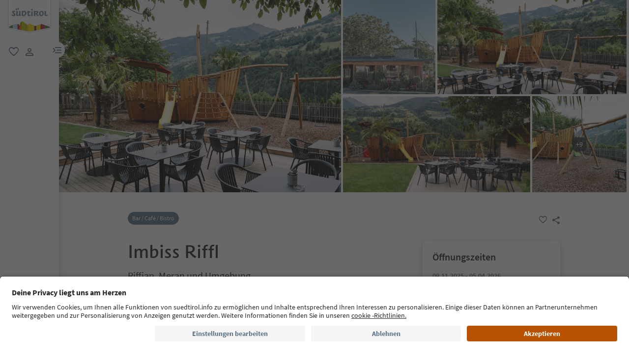

--- FILE ---
content_type: text/html;charset=utf-8
request_url: https://www.suedtirol.info/de/de/erlebnisse-und-events/plp-erlebnisse/erlebnisse-suedtirol/pdp-erlebnisse.smgpoi7fd14cf049d8478791265cf1702ee0c5.imbiss-riffl.riffian
body_size: 38851
content:

<!DOCTYPE HTML>
<html lang="de">
    <head>
    <meta name="viewport" content="width=device-width, initial-scale=1"/>
    
    






    
    

        
        

        
        
        
        
            

                
                
                <script defer="defer" type="text/javascript" src="/.rum/@adobe/helix-rum-js@%5E2/dist/rum-standalone.js"></script>
<link rel="preload" as="image" type="image/webp" href="/content/dam/idm/im/images/experiences/gastronomy/i/i_1/smgpoi7fd14cf049d8478791265cf1702ee0c5/301042B7EFC7E57A918373EC63F9BE18.jpeg/_jcr_content/renditions/web-rendition-2.webp" media="(max-width: 420px)" fetchpriority="high"/>

                
            

                
                
                <link rel="preload" as="image" type="image/webp" href="/content/dam/idm/im/images/experiences/gastronomy/i/i_1/smgpoi7fd14cf049d8478791265cf1702ee0c5/301042B7EFC7E57A918373EC63F9BE18.jpeg/_jcr_content/renditions/web-rendition-6.webp" media="(min-width: 421px) and (max-width: 768px)" fetchpriority="high"/>

                
            

                
                
                <link rel="preload" as="image" type="image/webp" href="/content/dam/idm/im/images/experiences/gastronomy/i/i_1/smgpoi7fd14cf049d8478791265cf1702ee0c5/301042B7EFC7E57A918373EC63F9BE18.jpeg/_jcr_content/renditions/web-rendition-3.webp" media="(min-width: 769px) and (max-width: 1620px)" fetchpriority="high"/>

                
            

                
                
                <link rel="preload" as="image" type="image/webp" href="/content/dam/idm/im/images/experiences/gastronomy/i/i_1/smgpoi7fd14cf049d8478791265cf1702ee0c5/301042B7EFC7E57A918373EC63F9BE18.jpeg/_jcr_content/renditions/web-rendition-4.webp" media="(min-width: 1621px)" fetchpriority="high"/>

                
            
        

        
        

        
        

    
    

    
    
    


    <meta charset="UTF-8"/>

    <!-- Fonts preload -->
    <link rel="preload" href="/etc.clientlibs/idm/clientlibs/clientlib-site/resources/fonts/icomoon.woff" as="font" type="font/woff" crossorigin/>
    <link rel="preload" href="/etc.clientlibs/idm/clientlibs/clientlib-site/resources/fonts/SourceSansPro-Bold.woff2" as="font" type="font/woff2" crossorigin/>
    <link rel="preload" href="/etc.clientlibs/idm/clientlibs/clientlib-site/resources/fonts/SourceSansPro-Light.woff2" as="font" type="font/woff2" crossorigin/>
    <link rel="preload" href="/etc.clientlibs/idm/clientlibs/clientlib-site/resources/fonts/SourceSansPro-Regular.woff2" as="font" type="font/woff2" crossorigin/>
    <link rel="preload" href="/etc.clientlibs/idm/clientlibs/clientlib-site/resources/fonts/SourceSansPro-SemiBold.woff2" as="font" type="font/woff2" crossorigin/>
    <link rel="preload" href="/etc.clientlibs/idm/clientlibs/clientlib-site/resources/fonts/SuedtirolNextTT-Bold.woff2" as="font" type="font/woff2" crossorigin/>
    <link rel="preload" href="/etc.clientlibs/idm/clientlibs/clientlib-site/resources/fonts/SuedtirolNextTT-Italic.woff2" as="font" type="font/woff2" crossorigin/>
    <link rel="preload" href="/etc.clientlibs/idm/clientlibs/clientlib-site/resources/fonts/SuedtirolNextTT.woff2" as="font" type="font/woff2" crossorigin/>
    <link rel="preload" href="/etc.clientlibs/idm/clientlibs/clientlib-site/resources/fonts/SuedtirolPro-Regular.woff2" as="font" type="font/woff2" crossorigin/>

    <!-- flags-icon-library -->
    <link rel="stylesheet" href="https://cdn.jsdelivr.net/gh/lipis/flag-icons@6.11.0/css/flag-icons.min.css"/>

    
    
        <link rel="preconnect" href="https://unpkg.com"/>
    
        <link rel="preconnect" href="https://www.google.com"/>
    
        <link rel="preconnect" href="https://app.usercentrics.eu"/>
    
        <link rel="preconnect" href="https://www.googletagmanager.com"/>
    
        <link rel="preconnect" href="https://ajax.googleapis.com"/>
    
        <link rel="preconnect" href="https://api.usercentrics.eu"/>
    
        <link rel="preconnect" href="https://tracking.suedtirol.info"/>
    
        <link rel="preconnect" href="https://api.trustyou.com"/>
    
        <link rel="preconnect" href="https://cdn.trustyou.com"/>
    
        <link rel="preconnect" href="https://analytics.trustyou.com"/>
    
        <link rel="preconnect" href="https://www.gstatic.com"/>
    
    

    
    
        <link rel="dns-prefetch" href="https://uct.service.usercentrics.eu"/>
    
        <link rel="dns-prefetch" href="https://snap.licdn.com"/>
    
        <link rel="dns-prefetch" href="https://connect.facebook.net"/>
    
        <link rel="dns-prefetch" href="https://www.facebook.com"/>
    
    

    
    
    <link rel="preload" href="https://app.usercentrics.eu/browser-ui/latest/loader.js" as="script"/>
    
    <script id="usercentrics-cmp" data-language="de" src="https://app.usercentrics.eu/browser-ui/latest/loader.js" data-settings-id="WEmH2gqgmgjykS" async crossorigin="anonymous"></script>

    
    
    
    
    
    <title>Imbiss Riffl, Riffian - Reserviere deinen Tisch | Südtirol</title>

    
    
    
    
    <meta name="description" content="Reserviere deinen Platz Imbiss Riffl, Riffian! Entdecke alle Restaurants in Südtirol auf Suedtirol.info."/>

    
    
    
        <script type="application/ld+json">
            {

                "@context": "https://schema.org",

                "@type": "Restaurant",

                "image": "https://www.suedtirol.info/content/dam/idm/im/images/experiences/gastronomy/i/i_1/smgpoi7fd14cf049d8478791265cf1702ee0c5/301042B7EFC7E57A918373EC63F9BE18.jpeg",

                "name": "Imbiss Riffl",

                "address": {

                    "@type": "PostalAddress",

                    "streetAddress": "Jaufenstraße 71",

                    "addressLocality": "Riffian",

                    "addressRegion": "Meran und Umgebung",

                    "postalCode": "39010"

                },

                "geo": {

                    "@type": "GeoCoordinates",

                    "latitude": "46.70925521850586",

                    "longitude": "11.187382698059082"

                },

                "url": "http://www.riffl.it",

                "telephone": "+39 349 7181982"

            }

        </script>
        <meta property="og:image" content="https://www.suedtirol.info/content/dam/idm/im/images/experiences/gastronomy/i/i_1/smgpoi7fd14cf049d8478791265cf1702ee0c5/301042B7EFC7E57A918373EC63F9BE18.jpeg"/>


    
    


    
    
    
    
    
    
    
    
        <script type="application/ld+json">
            {

                "@context": "https://schema.org/",

                "@type": "BreadcrumbList",

                "itemListElement": [{

                    "@type": "ListItem",

                    "position": 1,

                    "name": "Home",

                    "item": "https://www.suedtirol.info/de/de"

                },{

                    "@type": "ListItem",

                    "position": 2,

                    "name": "Erlebnisse & Events",

                    "item" : "https://www.suedtirol.info/de/de/erlebnisse-und-events"

                },{

                    "@type": "ListItem",

                    "position": 3,

                    "name": "Erlebnisse Südtirol",

                    "item" : "https://www.suedtirol.info/de/de/erlebnisse-und-events/plp-erlebnisse/erlebnisse-suedtirol"

                },{

                    "@type": "ListItem",

                    "position": 4,

                    "name": "Imbiss Riffl",

                    "item" : "https://www.suedtirol.info/de/de/erlebnisse-und-events/plp-erlebnisse/erlebnisse-suedtirol/pdp-erlebnisse.smgpoi7fd14cf049d8478791265cf1702ee0c5.imbiss-riffl.riffian"

                }]

            }
        </script>
    
    
    


    
    <meta name="template" content="experience-pdp"/>

    
    
    
    
        
    <script type="text/javascript">
    // create dataLayer
    window.dataLayer = window.dataLayer || [];
</script>
    
    

    

    <script type="text/javascript" src="https://536000964.collect.igodigital.com/collect.js"> </script>

    
<link rel="canonical" href="https://www.suedtirol.info/de/de/erlebnisse-und-events/plp-erlebnisse/erlebnisse-suedtirol/pdp-erlebnisse.smgpoi7fd14cf049d8478791265cf1702ee0c5.imbiss-riffl.riffian"/>
    



    <link rel="alternate" hreflang="de" href="https://www.suedtirol.info/de/de/erlebnisse-und-events/plp-erlebnisse/erlebnisse-suedtirol/pdp-erlebnisse.smgpoi7fd14cf049d8478791265cf1702ee0c5.imbiss-riffl.riffian"/>

    <link rel="alternate" hreflang="it" href="https://www.suedtirol.info/it/it/esperienze-eventi/plp-esperienze/esperienze-alto-adige/pdp-esperienze.smgpoi7fd14cf049d8478791265cf1702ee0c5.chiosco-riffl.rifiano"/>

    <link rel="alternate" hreflang="en" href="https://www.suedtirol.info/en/en/experiences-and-events/plp-experiences/experiences-south-tyrol/pdp-experience.smgpoi7fd14cf049d8478791265cf1702ee0c5.riffl-snack-bar.rifiano-riffian"/>

    <link rel="alternate" hreflang="pl" href="https://www.suedtirol.info/en/en/experiences-and-events/plp-experiences/experiences-south-tyrol/pdp-experience.smgpoi7fd14cf049d8478791265cf1702ee0c5.riffl-snack-bar.rifiano-riffian"/>

    <link rel="alternate" hreflang="nl" href="https://www.suedtirol.info/en/en/experiences-and-events/plp-experiences/experiences-south-tyrol/pdp-experience.smgpoi7fd14cf049d8478791265cf1702ee0c5.riffl-snack-bar.rifiano-riffian"/>

    <link rel="alternate" hreflang="cs" href="https://www.suedtirol.info/en/en/experiences-and-events/plp-experiences/experiences-south-tyrol/pdp-experience.smgpoi7fd14cf049d8478791265cf1702ee0c5.riffl-snack-bar.rifiano-riffian"/>

    <link rel="alternate" hreflang="fr" href="https://www.suedtirol.info/en/en/experiences-and-events/plp-experiences/experiences-south-tyrol/pdp-experience.smgpoi7fd14cf049d8478791265cf1702ee0c5.riffl-snack-bar.rifiano-riffian"/>

    


    <link rel="icon" href="/content/dam/idm/assets/images/header--footer/favicon.ico"/>
    

    
    
<link rel="stylesheet" href="/etc.clientlibs/idm/clientlibs/clientlib-base.lc-c7b8f7bf2e46e30b30cc094095990aac-lc.min.css" type="text/css">


    



    <link media="print" onload="this.media='all'; this.onload=null;" rel="stylesheet" href="/etc.clientlibs/idm/clientlibs/clientlib-site-deferred.lc-873996d32b97288359f12c7db9c79d0b-lc.min.css" type="text/css">


    
    
    

    

    
    
    
<link rel="stylesheet" href="/etc.clientlibs/idm/clientlibs/clientlib-site.lc-79a31e39c52c459d0ff790e31f070856-lc.min.css" type="text/css">


    

    
    
    
    
</head>
    <body class=" page-experience-detail page-content page basicpage bg-page-white" id="page-experience-detail-6749ffee61" data-cmp-data-layer-enabled data-page-type="experience_page" data-google-key-api="AIzaSyB9yBQFjySQT9Vn6WGsr3Z68mQQ4WD_IHk">
        <script>
          window.adobeDataLayer = window.adobeDataLayer || [];
          adobeDataLayer.push({
              page: JSON.parse("{\x22page\u002Dexperience\u002Ddetail\u002D6749ffee61\x22:{\x22@type\x22:\x22idm\/components\/structure\/page\u002Dexperience\u002Ddetail\x22,\x22repo:modifyDate\x22:\x222024\u002D10\u002D21T09:38:46Z\x22,\x22dc:title\x22:\x22PDP Experience\x22,\x22xdm:template\x22:\x22\/conf\/idm\/settings\/wcm\/templates\/experience\u002Dpdp\x22,\x22xdm:language\x22:\x22de\x22,\x22xdm:tags\x22:[],\x22repo:path\x22:\x22\/content\/idm\/de\/de\/erlebnisse\u002Dund\u002Devents\/plp\u002Derlebnisse\/erlebnisse\u002Dsudtirol\/pdp\u002Derlebnisse.html\x22}}"),
              event:'cmp:show',
              eventInfo: {
                  path: 'page.page\u002Dexperience\u002Ddetail\u002D6749ffee61'
              }
          });
        </script>
        
        
            




            



            
    
    <!-- Google Tag Manager (noscript) -->
<noscript><iframe src="https://www.googletagmanager.com/ns.html?id=GTM-5274X6"
height="0" width="0" style="display:none;visibility:hidden"></iframe></noscript>
<!-- End Google Tag Manager (noscript) -->
    


<div class="app-banner-promotion app-banner-promotion-xf experiencefragment"><div class="cmp-experiencefragment cmp-experiencefragment--"><div class="xfpage page basicpage">


    
    
    
    <div id="container-263817dc2f" class="cmp-container">
        
        <div class="app-promotion-banner"><div>
    <section class="sdt-app-promotion-banner container-fluid" aria-labelledby="banner-title" role="region">
        <div class="container">
            <div class="row align-items-center">
                <div class="close-icon">
                    <svg xmlns="http://www.w3.org/2000/svg" width="16" height="16" viewBox="0 0 17 16" fill="#5B7286">
                        <path d="M12.7 3.80665C12.44 3.54665 12.02 3.54665 11.76 3.80665L8.49998 7.05998L5.23998 3.79998C4.97998 3.53998 4.55998 3.53998 4.29998 3.79998C4.03998 4.05998 4.03998 4.47998 4.29998 4.73998L7.55998 7.99998L4.29998 11.26C4.03998 11.52 4.03998 11.94 4.29998 12.2C4.55998 12.46 4.97998 12.46 5.23998 12.2L8.49998 8.93998L11.76 12.2C12.02 12.46 12.44 12.46 12.7 12.2C12.96 11.94 12.96 11.52 12.7 11.26L9.43998 7.99998L12.7 4.73998C12.9533 4.48665 12.9533 4.05998 12.7 3.80665Z" fill="#5B7286"/>
                    </svg>
                </div>
                <div class="col-auto p-0 image-container">
                    <img src="/content/dam/idm/assets/images/logos/app_promotion_banner_logo.png" alt="Südtirol Guide App Logo" class="img-fluid" style="max-height: 80px;" aria-hidden="false" role="img"/>
                </div>

                <div class="col p-0 text-container">
                    <div class="title" id="banner-title">
                        Südtirol Guide App
                    </div>
                    <div class="subtitle text-muted" id="banner-subtitle">
                        Der digitale Reisebegleiter Südtirols
                    </div>
                </div>

                <div class="col-auto p-0 button-container">
                    <a href="#" class="sdt-btn sdt-btn-banner w-md-auto" data-android-link="https://play.google.com/store/apps/details?id=com.suedtirol.android&amp;hl=de" data-apple-link="https://apps.apple.com/de/app/s%C3%BCdtirol-reisef%C3%BChrer/id339011586" target="_blank" rel="noopener" aria-labelledby="banner-title banner-subtitle" role="button" aria-label="Download">
                        <span class="cmp-button__text">
                            Download
                        </span>
                        
                    </a>
                </div>
            </div>
        </div>
    </section>
</div>


    
</div>

        
    </div>

</div>
</div>

    

</div>
<div class="header header-xf experiencefragment"><div class="cmp-experiencefragment cmp-experiencefragment--"><div class="xfpage page basicpage">


    
    
    
    <div id="container-f00998647c" class="cmp-container">
        
        <div class="header"><a class="sdt-skip-link sdt-btn sdt-btn-darkOrange-3" href='#main-content'>Weiter zum Inhalt</a>
<header class="sdt-header main-menu-initial-state" data-default="close">
	<section class="sdt-header-top">
		<div class="block-img">
			
<div tabindex="0" role="group" aria-label="Suedtirol Logo" data-cmp-is="image" data-cmp-lazythreshold="0" data-cmp-src="/content/experience-fragments/idm/de/de/site/header/master/_jcr_content/root/header/logo-v2.coreimg{.width}.svg/1733486828049/suedtirol-logo.svg" data-asset="/content/dam/idm/assets/images/header--footer/suedtirol-logo.svg" data-title="Suedtirol Logo" id="image-fbd4165a8f" data-cmp-data-layer="{&#34;image-fbd4165a8f&#34;:{&#34;@type&#34;:&#34;idm/components/core/image&#34;,&#34;repo:modifyDate&#34;:&#34;2023-11-20T13:15:46Z&#34;,&#34;xdm:linkURL&#34;:&#34;/de/de&#34;,&#34;image&#34;:{&#34;repo:id&#34;:&#34;9f7e70e3-ca7c-4733-ac2a-3cc29d47d817&#34;,&#34;repo:modifyDate&#34;:&#34;2024-12-06T12:07:08Z&#34;,&#34;@type&#34;:&#34;image/svg+xml&#34;,&#34;repo:path&#34;:&#34;/content/dam/idm/assets/images/header--footer/suedtirol-logo.svg&#34;}}}" data-cmp-hook-image="imageV3" class="cmp-image " itemscope itemtype="http://schema.org/ImageObject">
  <a class="image-block cmp-image__link" href="/de/de" data-cmp-clickable data-cmp-hook-image="link" aria-label="Suedtirol Logo" tabindex="0">
    
      
      <img src="/content/experience-fragments/idm/de/de/site/header/master/_jcr_content/root/header/logo-v2.coreimg.svg/1733486828049/suedtirol-logo.svg" class="cmp-image__image" itemprop="contentUrl" data-cmp-hook-image="image" alt="Suedtirol Logo" width="500" height="500" role="img"/>
      
    
    
    
    <span class="hover" aria-hidden="true">
      <div class="overlay-text">
        <span class="sdt-icon icon-search"></span>
        <span class="text">
          <span class="text"></span>
        </span>
      </div>
    </span>
  </a>
  
  
</div>

    


		</div>
		<ul class="sdt-header-top__nav">
			<li>
				
				<a href="/de/de/private-area/meine-favoriten" class="favourites-link" title="Favorites" target="_self">
					<span class="sdt-icon default icon-favorite_border" aria-hidden="true"></span>
					<span class="sdt-icon logged-in icon-favorite" aria-hidden="true"></span>
					<span class="sr-only default">favorit</span>
					<span class="sr-only logged-in"></span>
				</a>
			</li>
			<li>
				<button class="login-cta login-button-id" title="User profile" data-toggle="modal" data-target="#sdt-modal-login">
					<span class="sdt-icon" aria-hidden="true"></span>
					<span class="sr-only">user link</span>
				</button>
				<button class="user-cta" title="User profile" data-toggle="collapse" data-target="#header-user-nav" aria-expanded="false" aria-controls="header-user-nav">
					<span class="sdt-icon icon-logged_in"></span>
					<span class="sdt-icon icon-close"></span>
					<span class="sr-only">user link</span>
				</button>
			</li>
			<li>
				<button class="menu-cta menu-toggle-button-id collapsed" type="button" role="button" data-toggle="collapse" data-target="#header-main-nav" aria-expanded="false" aria-controls="header-main-nav">
					<span class="sr-only">menu link</span>
					<span class="sdt-icon" aria-hidden="true"></span>
				</button>
			</li>
		</ul>
	</section>
	<section class="sdt-header-content">
		<div class="collapse user-content">
			<nav class="sdt-header-user-nav">
				<button type="button" aria-expanded="false" class="header-user-login">
					<div class="d-flex align-items-center">
						<div class="avatar-user icon-logged_in"></div>
						<div>
							<h5 class="sdt-font-h5-suedNext-regular">Mein Profil</h5>
							<div class="name-user sdt-font-text-s-regular">Jane Stevensen</div>
						</div>
					</div>
					<span class="sdt-icon" aria-hidden="true"></span>
				</button>
				<div class="collapse  content-user-login" id="collapseUserLogin">
					
    
    	
		<a href="/de/de/private-area/meine-favoriten" title="Meine Favoriten" target="_self">
			<span class="sdt-icon icon-favorite_border"></span>
			<span>Meine Favoriten</span>
		</a>
	
    	
		<a href="/de/de/private-area/mein-konto" title="Persönliche Daten" target="_self">
			<span class="sdt-icon icon-perm_identity"></span>
			<span>Persönliche Daten</span>
		</a>
	


    

					<a href="#logout" class="logout-cta" title="Abmelden" rel="noopener noreferrer">
						<span class="sdt-icon icon-lock_outline" aria-hidden="true"></span>
						<span>Abmelden</span>
					</a>
				</div>
			</nav>
		</div>
		<div class="main-content collapse" id="header-main-nav">
			<div class="main-nav">
				
					<div class="nav-highlight">
    <div class="nav-item" data-item-name-label="Südtirol Guide App" data-item-category-label="Promotional Space">
        
        <a href="/de/de/information/suedtirol-guide" class="cmp-navigation__item-link" target="_self">
            <span class="nav-highlight-label">Südtirol Guide App</span>
            <span class="nav-highlight-tag">NEU</span>
        </a>
    </div>
</div>
				
				<div class="title">
<div data-cmp-data-layer="{&#34;title-10b79ac0f2&#34;:{&#34;@type&#34;:&#34;idm/components/core/title&#34;,&#34;repo:modifyDate&#34;:&#34;2023-03-29T10:55:35Z&#34;,&#34;dc:title&#34;:&#34;Entdecke Südtirol&#34;}}" id="title-10b79ac0f2" class="cmp-title ">
    <h5 class="cmp-title__text">Entdecke Südtirol</h5>
</div>

    

</div>
				<div class="sdt-header-nav">
					
<nav id="nav-top" class="cmp-navigation" itemscope itemtype="http://schema.org/SiteNavigationElement" data-cmp-data-layer="{&#34;nav-top&#34;:{&#34;@type&#34;:&#34;idm/components/core/navigation&#34;,&#34;repo:modifyDate&#34;:&#34;2023-04-14T08:09:16Z&#34;}}" role="navigation">
    <ul class="cmp-navigation__group">
        
    <li class="level-0" data-cmp-data-layer="{&#34;nav-top-item-1cb5f789ff&#34;:{&#34;@type&#34;:&#34;idm/components/core/navigation/item&#34;,&#34;repo:modifyDate&#34;:&#34;2023-03-24T23:01:45Z&#34;,&#34;dc:title&#34;:&#34;Regionen&#34;,&#34;xdm:linkURL&#34;:&#34;/de/de/regionen&#34;}}" data-item-name-label="Regions" data-item-category-label="Regions">
        <div class="nav-item  has-children" data-nivel="0">
            
    <a data-cmp-clickable class="cmp-navigation__item-link" href="/de/de/regionen">Regionen</a>

            <button class="icon-collapse" type="button" data-toggle="collapse" data-target="#header-level-0-0nav-top" aria-expanded="false" aria-controls="header-level-0-0nav-top" aria-label="Untermenü öffnen"></button>

        </div>
        <div class="collapse" id="header-level-0-0nav-top">
            
    <ul class="cmp-navigation__group">
        
    <li class="level-1" data-cmp-data-layer="{&#34;nav-top-item-6574bd175d&#34;:{&#34;@type&#34;:&#34;idm/components/core/navigation/item&#34;,&#34;repo:modifyDate&#34;:&#34;2023-03-24T23:15:34Z&#34;,&#34;dc:title&#34;:&#34;Ahrntal&#34;,&#34;xdm:linkURL&#34;:&#34;/de/de/regionen/ahrntal&#34;}}" data-item-name-label="Ahrntal/Valle Aurina" data-item-category-label="Regions">
        <div class="nav-item  " data-nivel="0">
            
    <a data-cmp-clickable class="cmp-navigation__item-link" href="/de/de/regionen/ahrntal">Ahrntal</a>

            

        </div>
        <div class="collapse" id="header-level-1-0nav-top">
            
        </div>
    </li>

    
        
    <li class="level-1" data-cmp-data-layer="{&#34;nav-top-item-bcd7495dd5&#34;:{&#34;@type&#34;:&#34;idm/components/core/navigation/item&#34;,&#34;repo:modifyDate&#34;:&#34;2023-03-24T23:04:57Z&#34;,&#34;dc:title&#34;:&#34;Bozen und Umgebung&#34;,&#34;xdm:linkURL&#34;:&#34;/de/de/regionen/bozen-und-umgebung&#34;}}" data-item-name-label="Bolzano/Bozen and environs" data-item-category-label="Regions">
        <div class="nav-item  " data-nivel="1">
            
    <a data-cmp-clickable class="cmp-navigation__item-link" href="/de/de/regionen/bozen-und-umgebung">Bozen und Umgebung</a>

            

        </div>
        <div class="collapse" id="header-level-1-1nav-top">
            
        </div>
    </li>

    
        
    <li class="level-1" data-cmp-data-layer="{&#34;nav-top-item-fe819fd7f2&#34;:{&#34;@type&#34;:&#34;idm/components/core/navigation/item&#34;,&#34;repo:modifyDate&#34;:&#34;2023-03-24T23:06:25Z&#34;,&#34;dc:title&#34;:&#34;Brixen und Umgebung&#34;,&#34;xdm:linkURL&#34;:&#34;/de/de/regionen/brixen-und-umgebung&#34;}}" data-item-name-label="Brixen/Bressanone and environs" data-item-category-label="Regions">
        <div class="nav-item  " data-nivel="2">
            
    <a data-cmp-clickable class="cmp-navigation__item-link" href="/de/de/regionen/brixen-und-umgebung">Brixen und Umgebung</a>

            

        </div>
        <div class="collapse" id="header-level-1-2nav-top">
            
        </div>
    </li>

    
        
    <li class="level-1" data-cmp-data-layer="{&#34;nav-top-item-72b3486eee&#34;:{&#34;@type&#34;:&#34;idm/components/core/navigation/item&#34;,&#34;repo:modifyDate&#34;:&#34;2023-03-24T23:09:50Z&#34;,&#34;dc:title&#34;:&#34;Dolomitenregion 3 Zinnen&#34;,&#34;xdm:linkURL&#34;:&#34;/de/de/regionen/dolomitenregion-drei-zinnen&#34;}}" data-item-name-label="Dolomites Region 3 Zinnen" data-item-category-label="Regions">
        <div class="nav-item  " data-nivel="3">
            
    <a data-cmp-clickable class="cmp-navigation__item-link" href="/de/de/regionen/dolomitenregion-drei-zinnen">Dolomitenregion 3 Zinnen</a>

            

        </div>
        <div class="collapse" id="header-level-1-3nav-top">
            
        </div>
    </li>

    
        
    <li class="level-1" data-cmp-data-layer="{&#34;nav-top-item-14c3373dd9&#34;:{&#34;@type&#34;:&#34;idm/components/core/navigation/item&#34;,&#34;repo:modifyDate&#34;:&#34;2023-03-24T23:12:43Z&#34;,&#34;dc:title&#34;:&#34;Dolomitenregion Alta Badia&#34;,&#34;xdm:linkURL&#34;:&#34;/de/de/regionen/dolomitenregion-alta-badia&#34;}}" data-item-name-label="Dolomites Region Alta Badia" data-item-category-label="Regions">
        <div class="nav-item  " data-nivel="4">
            
    <a data-cmp-clickable class="cmp-navigation__item-link" href="/de/de/regionen/dolomitenregion-alta-badia">Dolomitenregion Alta Badia</a>

            

        </div>
        <div class="collapse" id="header-level-1-4nav-top">
            
        </div>
    </li>

    
        
    <li class="level-1" data-cmp-data-layer="{&#34;nav-top-item-7ecdc0c3a1&#34;:{&#34;@type&#34;:&#34;idm/components/core/navigation/item&#34;,&#34;repo:modifyDate&#34;:&#34;2023-03-24T23:09:50Z&#34;,&#34;dc:title&#34;:&#34;Dolomitenregion Eggental&#34;,&#34;xdm:linkURL&#34;:&#34;/de/de/regionen/dolomitenregion-eggental&#34;}}" data-item-name-label="Dolomites Region Eggental" data-item-category-label="Regions">
        <div class="nav-item  " data-nivel="5">
            
    <a data-cmp-clickable class="cmp-navigation__item-link" href="/de/de/regionen/dolomitenregion-eggental">Dolomitenregion Eggental</a>

            

        </div>
        <div class="collapse" id="header-level-1-5nav-top">
            
        </div>
    </li>

    
        
    <li class="level-1" data-cmp-data-layer="{&#34;nav-top-item-b3ad4ff945&#34;:{&#34;@type&#34;:&#34;idm/components/core/navigation/item&#34;,&#34;repo:modifyDate&#34;:&#34;2023-03-24T23:12:42Z&#34;,&#34;dc:title&#34;:&#34;Dolomitenregion Gröden&#34;,&#34;xdm:linkURL&#34;:&#34;/de/de/regionen/dolomitenregion-groeden&#34;}}" data-item-name-label="Dolomites Region Val Gardena" data-item-category-label="Regions">
        <div class="nav-item  " data-nivel="6">
            
    <a data-cmp-clickable class="cmp-navigation__item-link" href="/de/de/regionen/dolomitenregion-groeden">Dolomitenregion Gröden</a>

            

        </div>
        <div class="collapse" id="header-level-1-6nav-top">
            
        </div>
    </li>

    
        
    <li class="level-1" data-cmp-data-layer="{&#34;nav-top-item-2dce0ac28e&#34;:{&#34;@type&#34;:&#34;idm/components/core/navigation/item&#34;,&#34;repo:modifyDate&#34;:&#34;2023-03-24T23:11:24Z&#34;,&#34;dc:title&#34;:&#34;Dolomitenregion Kronplatz&#34;,&#34;xdm:linkURL&#34;:&#34;/de/de/regionen/dolomiten-region-kronplatz&#34;}}" data-item-name-label="Dolomites Region Kronplatz" data-item-category-label="Regions">
        <div class="nav-item  " data-nivel="7">
            
    <a data-cmp-clickable class="cmp-navigation__item-link" href="/de/de/regionen/dolomiten-region-kronplatz">Dolomitenregion Kronplatz</a>

            

        </div>
        <div class="collapse" id="header-level-1-7nav-top">
            
        </div>
    </li>

    
        
    <li class="level-1" data-cmp-data-layer="{&#34;nav-top-item-0e9b698f9d&#34;:{&#34;@type&#34;:&#34;idm/components/core/navigation/item&#34;,&#34;repo:modifyDate&#34;:&#34;2023-03-24T23:08:10Z&#34;,&#34;dc:title&#34;:&#34;Dolomitenregion Seiser Alm&#34;,&#34;xdm:linkURL&#34;:&#34;/de/de/regionen/dolomitenregion-seiser-alm&#34;}}" data-item-name-label="Dolomites Region Seiser Alm" data-item-category-label="Regions">
        <div class="nav-item  " data-nivel="8">
            
    <a data-cmp-clickable class="cmp-navigation__item-link" href="/de/de/regionen/dolomitenregion-seiser-alm">Dolomitenregion Seiser Alm</a>

            

        </div>
        <div class="collapse" id="header-level-1-8nav-top">
            
        </div>
    </li>

    
        
    <li class="level-1" data-cmp-data-layer="{&#34;nav-top-item-e73b59aa09&#34;:{&#34;@type&#34;:&#34;idm/components/core/navigation/item&#34;,&#34;repo:modifyDate&#34;:&#34;2023-03-24T23:14:06Z&#34;,&#34;dc:title&#34;:&#34;Dolomitenregion Lüsen Villnöss&#34;,&#34;xdm:linkURL&#34;:&#34;/de/de/regionen/dolomitenregion-luesen-villnoess&#34;}}" data-item-name-label="Dolomites Region Lüsen Villnöss" data-item-category-label="Regions">
        <div class="nav-item  " data-nivel="9">
            
    <a data-cmp-clickable class="cmp-navigation__item-link" href="/de/de/regionen/dolomitenregion-luesen-villnoess">Dolomitenregion Lüsen Villnöss</a>

            

        </div>
        <div class="collapse" id="header-level-1-9nav-top">
            
        </div>
    </li>

    
        
    <li class="level-1" data-cmp-data-layer="{&#34;nav-top-item-e3ffd6f5ee&#34;:{&#34;@type&#34;:&#34;idm/components/core/navigation/item&#34;,&#34;repo:modifyDate&#34;:&#34;2023-03-24T23:01:45Z&#34;,&#34;dc:title&#34;:&#34;Meran und Umgebung&#34;,&#34;xdm:linkURL&#34;:&#34;/de/de/regionen/meran-und-umgebung&#34;}}" data-item-name-label="Meran/Merano and environs" data-item-category-label="Regions">
        <div class="nav-item  " data-nivel="10">
            
    <a data-cmp-clickable class="cmp-navigation__item-link" href="/de/de/regionen/meran-und-umgebung">Meran und Umgebung</a>

            

        </div>
        <div class="collapse" id="header-level-1-10nav-top">
            
        </div>
    </li>

    
        
    <li class="level-1" data-cmp-data-layer="{&#34;nav-top-item-8a397faa9c&#34;:{&#34;@type&#34;:&#34;idm/components/core/navigation/item&#34;,&#34;repo:modifyDate&#34;:&#34;2023-03-24T23:14:06Z&#34;,&#34;dc:title&#34;:&#34;Sterzing und Umgebung&#34;,&#34;xdm:linkURL&#34;:&#34;/de/de/regionen/sterzing-und-umgebung&#34;}}" data-item-name-label="Sterzing/Vipiteno and environs" data-item-category-label="Regions">
        <div class="nav-item  " data-nivel="11">
            
    <a data-cmp-clickable class="cmp-navigation__item-link" href="/de/de/regionen/sterzing-und-umgebung">Sterzing und Umgebung</a>

            

        </div>
        <div class="collapse" id="header-level-1-11nav-top">
            
        </div>
    </li>

    
        
    <li class="level-1" data-cmp-data-layer="{&#34;nav-top-item-4f99ea61d6&#34;:{&#34;@type&#34;:&#34;idm/components/core/navigation/item&#34;,&#34;repo:modifyDate&#34;:&#34;2023-03-24T23:06:25Z&#34;,&#34;dc:title&#34;:&#34;Südtiroler Weinstraße&#34;,&#34;xdm:linkURL&#34;:&#34;/de/de/regionen/suedtiroler-weinstrasse&#34;}}" data-item-name-label="Alto Adige Wine Road" data-item-category-label="Regions">
        <div class="nav-item  " data-nivel="12">
            
    <a data-cmp-clickable class="cmp-navigation__item-link" href="/de/de/regionen/suedtiroler-weinstrasse">Südtiroler Weinstraße</a>

            

        </div>
        <div class="collapse" id="header-level-1-12nav-top">
            
        </div>
    </li>

    
        
    <li class="level-1" data-cmp-data-layer="{&#34;nav-top-item-1f82ab1bd6&#34;:{&#34;@type&#34;:&#34;idm/components/core/navigation/item&#34;,&#34;repo:modifyDate&#34;:&#34;2023-03-24T23:08:09Z&#34;,&#34;dc:title&#34;:&#34;Vinschgau&#34;,&#34;xdm:linkURL&#34;:&#34;/de/de/regionen/vinschgau&#34;}}" data-item-name-label="Vinschgau/Val Venosta" data-item-category-label="Regions">
        <div class="nav-item  " data-nivel="13">
            
    <a data-cmp-clickable class="cmp-navigation__item-link" href="/de/de/regionen/vinschgau">Vinschgau</a>

            

        </div>
        <div class="collapse" id="header-level-1-13nav-top">
            
        </div>
    </li>

    
        
    <li class="level-1" data-cmp-data-layer="{&#34;nav-top-item-0536ea890a&#34;:{&#34;@type&#34;:&#34;idm/components/core/navigation/item&#34;,&#34;repo:modifyDate&#34;:&#34;2025-10-03T09:16:48Z&#34;,&#34;dc:title&#34;:&#34;Rückzugsorte&#34;,&#34;xdm:linkURL&#34;:&#34;/de/de/regionen/rueckzugsorte&#34;}}" data-item-name-label="Retreats" data-item-category-label="Regions">
        <div class="nav-item  " data-nivel="14">
            
    <a data-cmp-clickable class="cmp-navigation__item-link" href="/de/de/regionen/rueckzugsorte">Rückzugsorte</a>

            

        </div>
        <div class="collapse" id="header-level-1-14nav-top">
            
        </div>
    </li>

    
        
    <li class="level-1" data-cmp-data-layer="{&#34;nav-top-item-27cb328cc1&#34;:{&#34;@type&#34;:&#34;idm/components/core/navigation/item&#34;,&#34;repo:modifyDate&#34;:&#34;2023-03-24T23:16:55Z&#34;,&#34;dc:title&#34;:&#34;Südtirols Städte&#34;,&#34;xdm:linkURL&#34;:&#34;/de/de/regionen/staedte&#34;}}" data-item-name-label="South Tyrol’s towns" data-item-category-label="Regions">
        <div class="nav-item  has-children" data-nivel="15">
            
    <a data-cmp-clickable class="cmp-navigation__item-link" href="/de/de/regionen/staedte">Südtirols Städte</a>

            <button class="icon-collapse" type="button" data-toggle="collapse" data-target="#header-level-1-15nav-top" aria-expanded="false" aria-controls="header-level-1-15nav-top" aria-label="Untermenü öffnen"></button>

        </div>
        <div class="collapse" id="header-level-1-15nav-top">
            
    <ul class="cmp-navigation__group">
        
    <li class="level-2" data-cmp-data-layer="{&#34;nav-top-item-fb6b150735&#34;:{&#34;@type&#34;:&#34;idm/components/core/navigation/item&#34;,&#34;repo:modifyDate&#34;:&#34;2023-09-26T06:59:27Z&#34;,&#34;dc:title&#34;:&#34;Bozen&#34;,&#34;xdm:linkURL&#34;:&#34;/de/de/regionen/staedte/bozen&#34;}}" data-item-name-label="Bolzano/Bozen" data-item-category-label="Regions">
        <div class="nav-item  " data-nivel="0">
            
    <a data-cmp-clickable class="cmp-navigation__item-link" href="/de/de/regionen/staedte/bozen">Bozen</a>

            

        </div>
        <div class="collapse" id="header-level-2-0nav-top">
            
        </div>
    </li>

    
        
    <li class="level-2" data-cmp-data-layer="{&#34;nav-top-item-38d0e460ee&#34;:{&#34;@type&#34;:&#34;idm/components/core/navigation/item&#34;,&#34;repo:modifyDate&#34;:&#34;2023-09-26T06:24:57Z&#34;,&#34;dc:title&#34;:&#34;Brixen&#34;,&#34;xdm:linkURL&#34;:&#34;/de/de/regionen/staedte/brixen&#34;}}" data-item-name-label="Brixen/Bressanone" data-item-category-label="Regions">
        <div class="nav-item  " data-nivel="1">
            
    <a data-cmp-clickable class="cmp-navigation__item-link" href="/de/de/regionen/staedte/brixen">Brixen</a>

            

        </div>
        <div class="collapse" id="header-level-2-1nav-top">
            
        </div>
    </li>

    
        
    <li class="level-2" data-cmp-data-layer="{&#34;nav-top-item-385feaa3b7&#34;:{&#34;@type&#34;:&#34;idm/components/core/navigation/item&#34;,&#34;repo:modifyDate&#34;:&#34;2023-09-26T06:29:11Z&#34;,&#34;dc:title&#34;:&#34;Bruneck&#34;,&#34;xdm:linkURL&#34;:&#34;/de/de/regionen/staedte/bruneck&#34;}}" data-item-name-label="Bruneck/Brunico" data-item-category-label="Regions">
        <div class="nav-item  " data-nivel="2">
            
    <a data-cmp-clickable class="cmp-navigation__item-link" href="/de/de/regionen/staedte/bruneck">Bruneck</a>

            

        </div>
        <div class="collapse" id="header-level-2-2nav-top">
            
        </div>
    </li>

    
        
    <li class="level-2" data-cmp-data-layer="{&#34;nav-top-item-4f9c683bdf&#34;:{&#34;@type&#34;:&#34;idm/components/core/navigation/item&#34;,&#34;repo:modifyDate&#34;:&#34;2023-09-26T07:01:17Z&#34;,&#34;dc:title&#34;:&#34;Glurns&#34;,&#34;xdm:linkURL&#34;:&#34;/de/de/regionen/staedte/glurns&#34;}}" data-item-name-label="Glurns/Glorenza" data-item-category-label="Regions">
        <div class="nav-item  " data-nivel="3">
            
    <a data-cmp-clickable class="cmp-navigation__item-link" href="/de/de/regionen/staedte/glurns">Glurns</a>

            

        </div>
        <div class="collapse" id="header-level-2-3nav-top">
            
        </div>
    </li>

    
        
    <li class="level-2" data-cmp-data-layer="{&#34;nav-top-item-2ab6eca923&#34;:{&#34;@type&#34;:&#34;idm/components/core/navigation/item&#34;,&#34;repo:modifyDate&#34;:&#34;2023-09-26T06:57:43Z&#34;,&#34;dc:title&#34;:&#34;Klausen&#34;,&#34;xdm:linkURL&#34;:&#34;/de/de/regionen/staedte/klausen&#34;}}" data-item-name-label="Klausen/Chiusa" data-item-category-label="Regions">
        <div class="nav-item  " data-nivel="4">
            
    <a data-cmp-clickable class="cmp-navigation__item-link" href="/de/de/regionen/staedte/klausen">Klausen</a>

            

        </div>
        <div class="collapse" id="header-level-2-4nav-top">
            
        </div>
    </li>

    
        
    <li class="level-2" data-cmp-data-layer="{&#34;nav-top-item-f7039417c7&#34;:{&#34;@type&#34;:&#34;idm/components/core/navigation/item&#34;,&#34;repo:modifyDate&#34;:&#34;2023-09-26T07:02:30Z&#34;,&#34;dc:title&#34;:&#34;Leifers&#34;,&#34;xdm:linkURL&#34;:&#34;/de/de/regionen/staedte/leifers&#34;}}" data-item-name-label="Laives/Leifers" data-item-category-label="Regions">
        <div class="nav-item  " data-nivel="5">
            
    <a data-cmp-clickable class="cmp-navigation__item-link" href="/de/de/regionen/staedte/leifers">Leifers</a>

            

        </div>
        <div class="collapse" id="header-level-2-5nav-top">
            
        </div>
    </li>

    
        
    <li class="level-2" data-cmp-data-layer="{&#34;nav-top-item-e8ff55d9e5&#34;:{&#34;@type&#34;:&#34;idm/components/core/navigation/item&#34;,&#34;repo:modifyDate&#34;:&#34;2023-09-26T06:18:27Z&#34;,&#34;dc:title&#34;:&#34;Meran&#34;,&#34;xdm:linkURL&#34;:&#34;/de/de/regionen/staedte/meran&#34;}}" data-item-name-label="Meran/Merano" data-item-category-label="Regions">
        <div class="nav-item  " data-nivel="6">
            
    <a data-cmp-clickable class="cmp-navigation__item-link" href="/de/de/regionen/staedte/meran">Meran</a>

            

        </div>
        <div class="collapse" id="header-level-2-6nav-top">
            
        </div>
    </li>

    
        
    <li class="level-2" data-cmp-data-layer="{&#34;nav-top-item-b45c0c941b&#34;:{&#34;@type&#34;:&#34;idm/components/core/navigation/item&#34;,&#34;repo:modifyDate&#34;:&#34;2023-09-26T06:27:05Z&#34;,&#34;dc:title&#34;:&#34;Sterzing&#34;,&#34;xdm:linkURL&#34;:&#34;/de/de/regionen/staedte/sterzing&#34;}}" data-item-name-label="Sterzing/Vipiteno" data-item-category-label="Regions">
        <div class="nav-item  " data-nivel="7">
            
    <a data-cmp-clickable class="cmp-navigation__item-link" href="/de/de/regionen/staedte/sterzing">Sterzing</a>

            

        </div>
        <div class="collapse" id="header-level-2-7nav-top">
            
        </div>
    </li>

    </ul>

        </div>
    </li>

    
        
    <li class="level-1" data-cmp-data-layer="{&#34;nav-top-item-2535645496&#34;:{&#34;@type&#34;:&#34;idm/components/core/navigation/item&#34;,&#34;repo:modifyDate&#34;:&#34;2023-03-24T23:18:12Z&#34;,&#34;dc:title&#34;:&#34;Alle Ortschaften&#34;,&#34;xdm:linkURL&#34;:&#34;/de/de/regionen/ortschaften&#34;}}" data-item-name-label="All villages" data-item-category-label="Regions">
        <div class="nav-item  " data-nivel="16">
            
    <a data-cmp-clickable class="cmp-navigation__item-link" href="/de/de/regionen/ortschaften">Alle Ortschaften</a>

            

        </div>
        <div class="collapse" id="header-level-1-16nav-top">
            
        </div>
    </li>

    </ul>

        </div>
    </li>

    
        
    <li class="level-0" data-cmp-data-layer="{&#34;nav-top-item-12fbf26d7e&#34;:{&#34;@type&#34;:&#34;idm/components/core/navigation/item&#34;,&#34;repo:modifyDate&#34;:&#34;2023-04-18T07:07:37Z&#34;,&#34;dc:title&#34;:&#34;Unterkünfte&#34;,&#34;xdm:linkURL&#34;:&#34;/de/de/unterkuenfte&#34;}}" data-item-name-label="Places to Stay" data-item-category-label="Places to Stay">
        <div class="nav-item  has-children" data-nivel="1">
            
    <a data-cmp-clickable class="cmp-navigation__item-link" href="/de/de/unterkuenfte">Unterkünfte</a>

            <button class="icon-collapse" type="button" data-toggle="collapse" data-target="#header-level-0-1nav-top" aria-expanded="false" aria-controls="header-level-0-1nav-top" aria-label="Untermenü öffnen"></button>

        </div>
        <div class="collapse" id="header-level-0-1nav-top">
            
    <ul class="cmp-navigation__group">
        
    <li class="level-1" data-cmp-data-layer="{&#34;nav-top-item-7b906b790f&#34;:{&#34;@type&#34;:&#34;idm/components/core/navigation/item&#34;,&#34;dc:title&#34;:&#34;Hotels &amp; Pensionen&#34;,&#34;xdm:linkURL&#34;:&#34;/de/de/unterkuenfte/hotel---pension&#34;}}" data-item-name-label="Hotels &amp; Boarding Houses" data-item-category-label="Places to Stay">
        <div class="nav-item  " data-nivel="0">
            
    <a data-cmp-clickable class="cmp-navigation__item-link" href="/de/de/unterkuenfte/hotel---pension">Hotels &amp; Pensionen</a>

            

        </div>
        <div class="collapse" id="header-level-1-0nav-top">
            
        </div>
    </li>

    
        
    <li class="level-1" data-cmp-data-layer="{&#34;nav-top-item-52c8764609&#34;:{&#34;@type&#34;:&#34;idm/components/core/navigation/item&#34;,&#34;dc:title&#34;:&#34;Ferienwohnungen&#34;,&#34;xdm:linkURL&#34;:&#34;/de/de/unterkuenfte/ferienwohnungen&#34;}}" data-item-name-label="Apartments " data-item-category-label="Places to Stay">
        <div class="nav-item  " data-nivel="1">
            
    <a data-cmp-clickable class="cmp-navigation__item-link" href="/de/de/unterkuenfte/ferienwohnungen">Ferienwohnungen</a>

            

        </div>
        <div class="collapse" id="header-level-1-1nav-top">
            
        </div>
    </li>

    
        
    <li class="level-1" data-cmp-data-layer="{&#34;nav-top-item-28d0eddeee&#34;:{&#34;@type&#34;:&#34;idm/components/core/navigation/item&#34;,&#34;dc:title&#34;:&#34;Bed &amp; Breakfast&#34;,&#34;xdm:linkURL&#34;:&#34;/de/de/unterkuenfte/bed---breakfast&#34;}}" data-item-name-label="Bed &amp; Breakfasts" data-item-category-label="Places to Stay">
        <div class="nav-item  " data-nivel="2">
            
    <a data-cmp-clickable class="cmp-navigation__item-link" href="/de/de/unterkuenfte/bed---breakfast">Bed &amp; Breakfast</a>

            

        </div>
        <div class="collapse" id="header-level-1-2nav-top">
            
        </div>
    </li>

    
        
    <li class="level-1" data-cmp-data-layer="{&#34;nav-top-item-8d9ebe28dc&#34;:{&#34;@type&#34;:&#34;idm/components/core/navigation/item&#34;,&#34;dc:title&#34;:&#34;Urlaub auf dem Bauernhof&#34;,&#34;xdm:linkURL&#34;:&#34;/de/de/unterkuenfte/urlaub-auf-dem-bauernhof&#34;}}" data-item-name-label="Farm stays" data-item-category-label="Places to Stay">
        <div class="nav-item  " data-nivel="3">
            
    <a data-cmp-clickable class="cmp-navigation__item-link" href="/de/de/unterkuenfte/urlaub-auf-dem-bauernhof">Urlaub auf dem Bauernhof</a>

            

        </div>
        <div class="collapse" id="header-level-1-3nav-top">
            
        </div>
    </li>

    
        
    <li class="level-1" data-cmp-data-layer="{&#34;nav-top-item-b31e751d6f&#34;:{&#34;@type&#34;:&#34;idm/components/core/navigation/item&#34;,&#34;dc:title&#34;:&#34;Campingplätze&#34;,&#34;xdm:linkURL&#34;:&#34;/de/de/unterkuenfte/camping&#34;}}" data-item-name-label="Campsites" data-item-category-label="Places to Stay">
        <div class="nav-item  " data-nivel="4">
            
    <a data-cmp-clickable class="cmp-navigation__item-link" href="/de/de/unterkuenfte/camping">Campingplätze</a>

            

        </div>
        <div class="collapse" id="header-level-1-4nav-top">
            
        </div>
    </li>

    
        
    <li class="level-1" data-cmp-data-layer="{&#34;nav-top-item-c12c381a86&#34;:{&#34;@type&#34;:&#34;idm/components/core/navigation/item&#34;,&#34;dc:title&#34;:&#34;Schutzhütten &amp; Berggasthöfe&#34;,&#34;xdm:linkURL&#34;:&#34;/de/de/unterkuenfte/schutzhuetten---berggasthoefe&#34;}}" data-item-name-label="Mountain Refuges &amp; Inns" data-item-category-label="Places to Stay">
        <div class="nav-item  " data-nivel="5">
            
    <a data-cmp-clickable class="cmp-navigation__item-link" href="/de/de/unterkuenfte/schutzhuetten---berggasthoefe">Schutzhütten &amp; Berggasthöfe</a>

            

        </div>
        <div class="collapse" id="header-level-1-5nav-top">
            
        </div>
    </li>

    
        
    <li class="level-1" data-cmp-data-layer="{&#34;nav-top-item-fd161b70c0&#34;:{&#34;@type&#34;:&#34;idm/components/core/navigation/item&#34;,&#34;dc:title&#34;:&#34;Jugendherbergen&#34;,&#34;xdm:linkURL&#34;:&#34;/de/de/unterkuenfte/jugendherberge&#34;}}" data-item-name-label="Youth hostels" data-item-category-label="Places to Stay">
        <div class="nav-item  " data-nivel="6">
            
    <a data-cmp-clickable class="cmp-navigation__item-link" href="/de/de/unterkuenfte/jugendherberge">Jugendherbergen</a>

            

        </div>
        <div class="collapse" id="header-level-1-6nav-top">
            
        </div>
    </li>

    
        
    <li class="level-1" data-cmp-data-layer="{&#34;nav-top-item-f1c983e120&#34;:{&#34;@type&#34;:&#34;idm/components/core/navigation/item&#34;,&#34;dc:title&#34;:&#34;Nachhaltige Unterkünfte &#34;,&#34;xdm:linkURL&#34;:&#34;/de/de/unterkuenfte/nachhaltige-unterkuenfte&#34;}}" data-item-name-label="Sustainable accommodations" data-item-category-label="Places to Stay">
        <div class="nav-item  " data-nivel="7">
            
    <a data-cmp-clickable class="cmp-navigation__item-link" href="/de/de/unterkuenfte/nachhaltige-unterkuenfte">Nachhaltige Unterkünfte </a>

            

        </div>
        <div class="collapse" id="header-level-1-7nav-top">
            
        </div>
    </li>

    
        
    <li class="level-1" data-cmp-data-layer="{&#34;nav-top-item-b9c0d96c7f&#34;:{&#34;@type&#34;:&#34;idm/components/core/navigation/item&#34;,&#34;dc:title&#34;:&#34;Barrierefreie Unterkünfte&#34;,&#34;xdm:linkURL&#34;:&#34;/de/de/unterkuenfte/barrierefreie-unterkuenfte&#34;}}" data-item-name-label="Barrier-free accommodations" data-item-category-label="Places to Stay">
        <div class="nav-item  " data-nivel="8">
            
    <a data-cmp-clickable class="cmp-navigation__item-link" href="/de/de/unterkuenfte/barrierefreie-unterkuenfte">Barrierefreie Unterkünfte</a>

            

        </div>
        <div class="collapse" id="header-level-1-8nav-top">
            
        </div>
    </li>

    
        
    <li class="level-1" data-cmp-data-layer="{&#34;nav-top-item-f507da5d13&#34;:{&#34;@type&#34;:&#34;idm/components/core/navigation/item&#34;,&#34;dc:title&#34;:&#34;Für Ruheliebende&#34;,&#34;xdm:linkURL&#34;:&#34;/de/de/unterkuenfte/rueckzugsorte&#34;}}" data-item-name-label="Retreats" data-item-category-label="Places to Stay">
        <div class="nav-item  " data-nivel="9">
            
    <a data-cmp-clickable class="cmp-navigation__item-link" href="/de/de/unterkuenfte/rueckzugsorte">Für Ruheliebende</a>

            

        </div>
        <div class="collapse" id="header-level-1-9nav-top">
            
        </div>
    </li>

    
        
    <li class="level-1" data-cmp-data-layer="{&#34;nav-top-item-2a636d4863&#34;:{&#34;@type&#34;:&#34;idm/components/core/navigation/item&#34;,&#34;dc:title&#34;:&#34;Für Wellnessfans&#34;,&#34;xdm:linkURL&#34;:&#34;/de/de/unterkuenfte/fuer-wellnessfans&#34;}}" data-item-name-label="For wellness lovers" data-item-category-label="Places to Stay">
        <div class="nav-item  " data-nivel="10">
            
    <a data-cmp-clickable class="cmp-navigation__item-link" href="/de/de/unterkuenfte/fuer-wellnessfans">Für Wellnessfans</a>

            

        </div>
        <div class="collapse" id="header-level-1-10nav-top">
            
        </div>
    </li>

    
        
    <li class="level-1" data-cmp-data-layer="{&#34;nav-top-item-69ee2b9f94&#34;:{&#34;@type&#34;:&#34;idm/components/core/navigation/item&#34;,&#34;dc:title&#34;:&#34;Für Familien&#34;,&#34;xdm:linkURL&#34;:&#34;/de/de/unterkuenfte/fuer-familien&#34;}}" data-item-name-label="For families" data-item-category-label="Places to Stay">
        <div class="nav-item  " data-nivel="11">
            
    <a data-cmp-clickable class="cmp-navigation__item-link" href="/de/de/unterkuenfte/fuer-familien">Für Familien</a>

            

        </div>
        <div class="collapse" id="header-level-1-11nav-top">
            
        </div>
    </li>

    
        
    <li class="level-1" data-cmp-data-layer="{&#34;nav-top-item-2405e6b6c7&#34;:{&#34;@type&#34;:&#34;idm/components/core/navigation/item&#34;,&#34;dc:title&#34;:&#34;Für Radfahrer&#34;,&#34;xdm:linkURL&#34;:&#34;/de/de/unterkuenfte/fuer-radfahrer&#34;}}" data-item-name-label="For cyclists" data-item-category-label="Places to Stay">
        <div class="nav-item  " data-nivel="12">
            
    <a data-cmp-clickable class="cmp-navigation__item-link" href="/de/de/unterkuenfte/fuer-radfahrer">Für Radfahrer</a>

            

        </div>
        <div class="collapse" id="header-level-1-12nav-top">
            
        </div>
    </li>

    
        
    <li class="level-1" data-cmp-data-layer="{&#34;nav-top-item-ba61b70565&#34;:{&#34;@type&#34;:&#34;idm/components/core/navigation/item&#34;,&#34;dc:title&#34;:&#34;Für Wanderfreunde&#34;,&#34;xdm:linkURL&#34;:&#34;/de/de/unterkuenfte/fuer-wanderfreunde&#34;}}" data-item-name-label="For hikers" data-item-category-label="Places to Stay">
        <div class="nav-item  " data-nivel="13">
            
    <a data-cmp-clickable class="cmp-navigation__item-link" href="/de/de/unterkuenfte/fuer-wanderfreunde">Für Wanderfreunde</a>

            

        </div>
        <div class="collapse" id="header-level-1-13nav-top">
            
        </div>
    </li>

    
        
    <li class="level-1" data-cmp-data-layer="{&#34;nav-top-item-99c75a1fc9&#34;:{&#34;@type&#34;:&#34;idm/components/core/navigation/item&#34;,&#34;dc:title&#34;:&#34;Für Weinbegeisterte&#34;,&#34;xdm:linkURL&#34;:&#34;/de/de/unterkuenfte/fuer-weinbegeisterte&#34;}}" data-item-name-label="For wine enthusiasts" data-item-category-label="Places to Stay">
        <div class="nav-item  " data-nivel="14">
            
    <a data-cmp-clickable class="cmp-navigation__item-link" href="/de/de/unterkuenfte/fuer-weinbegeisterte">Für Weinbegeisterte</a>

            

        </div>
        <div class="collapse" id="header-level-1-14nav-top">
            
        </div>
    </li>

    </ul>

        </div>
    </li>

    
        
    <li class="level-0" data-cmp-data-layer="{&#34;nav-top-item-8b9fc17ae1&#34;:{&#34;@type&#34;:&#34;idm/components/core/navigation/item&#34;,&#34;repo:modifyDate&#34;:&#34;2023-03-24T23:38:57Z&#34;,&#34;dc:title&#34;:&#34;Erlebnisse &amp; Events&#34;,&#34;xdm:linkURL&#34;:&#34;/de/de/erlebnisse-und-events&#34;}}" data-item-name-label="Experiences &amp; Events" data-item-category-label="Experiences &amp; Events">
        <div class="nav-item active has-children" data-nivel="2">
            
    <a data-cmp-clickable class="cmp-navigation__item-link" href="/de/de/erlebnisse-und-events">Erlebnisse &amp; Events</a>

            <button class="icon-collapse" type="button" data-toggle="collapse" data-target="#header-level-0-2nav-top" aria-expanded="false" aria-controls="header-level-0-2nav-top" aria-label="Untermenü öffnen"></button>

        </div>
        <div class="collapse" id="header-level-0-2nav-top">
            
    <ul class="cmp-navigation__group">
        
    <li class="level-1" data-cmp-data-layer="{&#34;nav-top-item-da0caa64e3&#34;:{&#34;@type&#34;:&#34;idm/components/core/navigation/item&#34;,&#34;repo:modifyDate&#34;:&#34;2023-03-24T23:38:57Z&#34;,&#34;dc:title&#34;:&#34;Sportliche Aktivitäten&#34;,&#34;xdm:linkURL&#34;:&#34;/de/de/erlebnisse-und-events/sportliche-aktivitaeten&#34;}}" data-item-name-label="Sports Activities" data-item-category-label="Experiences &amp; Events">
        <div class="nav-item  has-children" data-nivel="0">
            
    <a data-cmp-clickable class="cmp-navigation__item-link" href="/de/de/erlebnisse-und-events/sportliche-aktivitaeten">Sportliche Aktivitäten</a>

            <button class="icon-collapse" type="button" data-toggle="collapse" data-target="#header-level-1-0nav-top" aria-expanded="false" aria-controls="header-level-1-0nav-top" aria-label="Untermenü öffnen"></button>

        </div>
        <div class="collapse" id="header-level-1-0nav-top">
            
    <ul class="cmp-navigation__group">
        
    <li class="level-2" data-cmp-data-layer="{&#34;nav-top-item-6b26dd45e7&#34;:{&#34;@type&#34;:&#34;idm/components/core/navigation/item&#34;,&#34;dc:title&#34;:&#34;Skigebiete&#34;,&#34;xdm:linkURL&#34;:&#34;/de/de/erlebnisse-und-events/sportliche-aktivitaeten/skigebiete&#34;}}" data-item-name-label="Ski Areas" data-item-category-label="Experiences &amp; Events">
        <div class="nav-item  " data-nivel="0">
            
    <a data-cmp-clickable class="cmp-navigation__item-link" href="/de/de/erlebnisse-und-events/sportliche-aktivitaeten/skigebiete">Skigebiete</a>

            

        </div>
        <div class="collapse" id="header-level-2-0nav-top">
            
        </div>
    </li>

    
        
    <li class="level-2" data-cmp-data-layer="{&#34;nav-top-item-bfb53e7746&#34;:{&#34;@type&#34;:&#34;idm/components/core/navigation/item&#34;,&#34;repo:modifyDate&#34;:&#34;2023-03-24T23:40:56Z&#34;,&#34;dc:title&#34;:&#34;Ski &amp; Snowboard&#34;,&#34;xdm:linkURL&#34;:&#34;/de/de/erlebnisse-und-events/sportliche-aktivitaeten/skifahren-und-snowboard&#34;}}" data-item-name-label="Ski &amp; Snowboard" data-item-category-label="Experiences &amp; Events">
        <div class="nav-item  " data-nivel="1">
            
    <a data-cmp-clickable class="cmp-navigation__item-link" href="/de/de/erlebnisse-und-events/sportliche-aktivitaeten/skifahren-und-snowboard">Ski &amp; Snowboard</a>

            

        </div>
        <div class="collapse" id="header-level-2-1nav-top">
            
        </div>
    </li>

    
        
    <li class="level-2" data-cmp-data-layer="{&#34;nav-top-item-1bd248574b&#34;:{&#34;@type&#34;:&#34;idm/components/core/navigation/item&#34;,&#34;repo:modifyDate&#34;:&#34;2023-03-24T23:41:46Z&#34;,&#34;dc:title&#34;:&#34;Langlaufen&#34;,&#34;xdm:linkURL&#34;:&#34;/de/de/erlebnisse-und-events/sportliche-aktivitaeten/langlaufen&#34;}}" data-item-name-label="Cross-country skiing" data-item-category-label="Experiences &amp; Events">
        <div class="nav-item  " data-nivel="2">
            
    <a data-cmp-clickable class="cmp-navigation__item-link" href="/de/de/erlebnisse-und-events/sportliche-aktivitaeten/langlaufen">Langlaufen</a>

            

        </div>
        <div class="collapse" id="header-level-2-2nav-top">
            
        </div>
    </li>

    
        
    <li class="level-2" data-cmp-data-layer="{&#34;nav-top-item-f3cdd9538a&#34;:{&#34;@type&#34;:&#34;idm/components/core/navigation/item&#34;,&#34;dc:title&#34;:&#34;Winterwandern&#34;,&#34;xdm:linkURL&#34;:&#34;/de/de/erlebnisse-und-events/sportliche-aktivitaeten/winterwandern&#34;}}" data-item-name-label="Winter hiking" data-item-category-label="Experiences &amp; Events">
        <div class="nav-item  " data-nivel="3">
            
    <a data-cmp-clickable class="cmp-navigation__item-link" href="/de/de/erlebnisse-und-events/sportliche-aktivitaeten/winterwandern">Winterwandern</a>

            

        </div>
        <div class="collapse" id="header-level-2-3nav-top">
            
        </div>
    </li>

    
        
    <li class="level-2" data-cmp-data-layer="{&#34;nav-top-item-9ca94a428f&#34;:{&#34;@type&#34;:&#34;idm/components/core/navigation/item&#34;,&#34;dc:title&#34;:&#34;Rodelbahnen&#34;,&#34;xdm:linkURL&#34;:&#34;/de/de/erlebnisse-und-events/sportliche-aktivitaeten/rodelbahn&#34;}}" data-item-name-label="Sled runs" data-item-category-label="Experiences &amp; Events">
        <div class="nav-item  " data-nivel="4">
            
    <a data-cmp-clickable class="cmp-navigation__item-link" href="/de/de/erlebnisse-und-events/sportliche-aktivitaeten/rodelbahn">Rodelbahnen</a>

            

        </div>
        <div class="collapse" id="header-level-2-4nav-top">
            
        </div>
    </li>

    
        
    <li class="level-2" data-cmp-data-layer="{&#34;nav-top-item-5cf53f0121&#34;:{&#34;@type&#34;:&#34;idm/components/core/navigation/item&#34;,&#34;dc:title&#34;:&#34;Skitouren&#34;,&#34;xdm:linkURL&#34;:&#34;/de/de/erlebnisse-und-events/sportliche-aktivitaeten/skitouren&#34;}}" data-item-name-label="Ski tours" data-item-category-label="Experiences &amp; Events">
        <div class="nav-item  " data-nivel="5">
            
    <a data-cmp-clickable class="cmp-navigation__item-link" href="/de/de/erlebnisse-und-events/sportliche-aktivitaeten/skitouren">Skitouren</a>

            

        </div>
        <div class="collapse" id="header-level-2-5nav-top">
            
        </div>
    </li>

    
        
    <li class="level-2" data-cmp-data-layer="{&#34;nav-top-item-0a2978ba66&#34;:{&#34;@type&#34;:&#34;idm/components/core/navigation/item&#34;,&#34;dc:title&#34;:&#34;Eislaufen&#34;,&#34;xdm:linkURL&#34;:&#34;/de/de/erlebnisse-und-events/sportliche-aktivitaeten/eislaufen&#34;}}" data-item-name-label="Ice skating" data-item-category-label="Experiences &amp; Events">
        <div class="nav-item  " data-nivel="6">
            
    <a data-cmp-clickable class="cmp-navigation__item-link" href="/de/de/erlebnisse-und-events/sportliche-aktivitaeten/eislaufen">Eislaufen</a>

            

        </div>
        <div class="collapse" id="header-level-2-6nav-top">
            
        </div>
    </li>

    
        
    <li class="level-2" data-cmp-data-layer="{&#34;nav-top-item-73811aac67&#34;:{&#34;@type&#34;:&#34;idm/components/core/navigation/item&#34;,&#34;dc:title&#34;:&#34;Eisklettern&#34;,&#34;xdm:linkURL&#34;:&#34;/de/de/erlebnisse-und-events/sportliche-aktivitaeten/eisklettern&#34;}}" data-item-name-label="Ice climbing" data-item-category-label="Experiences &amp; Events">
        <div class="nav-item  " data-nivel="7">
            
    <a data-cmp-clickable class="cmp-navigation__item-link" href="/de/de/erlebnisse-und-events/sportliche-aktivitaeten/eisklettern">Eisklettern</a>

            

        </div>
        <div class="collapse" id="header-level-2-7nav-top">
            
        </div>
    </li>

    
        
    <li class="level-2" data-cmp-data-layer="{&#34;nav-top-item-18ecb50528&#34;:{&#34;@type&#34;:&#34;idm/components/core/navigation/item&#34;,&#34;repo:modifyDate&#34;:&#34;2023-03-24T23:38:57Z&#34;,&#34;dc:title&#34;:&#34;Wandern &amp; Bergsteigen&#34;,&#34;xdm:linkURL&#34;:&#34;/de/de/erlebnisse-und-events/sportliche-aktivitaeten/wandern-und-bergsteigen&#34;}}" data-item-name-label="Hiking &amp; Mountaineering" data-item-category-label="Experiences &amp; Events">
        <div class="nav-item  " data-nivel="8">
            
    <a data-cmp-clickable class="cmp-navigation__item-link" href="/de/de/erlebnisse-und-events/sportliche-aktivitaeten/wandern-und-bergsteigen">Wandern &amp; Bergsteigen</a>

            

        </div>
        <div class="collapse" id="header-level-2-8nav-top">
            
        </div>
    </li>

    
        
    <li class="level-2" data-cmp-data-layer="{&#34;nav-top-item-c6f06f974c&#34;:{&#34;@type&#34;:&#34;idm/components/core/navigation/item&#34;,&#34;repo:modifyDate&#34;:&#34;2023-05-08T06:52:26Z&#34;,&#34;dc:title&#34;:&#34;Radfahren &amp; Mountainbike&#34;,&#34;xdm:linkURL&#34;:&#34;/de/de/erlebnisse-und-events/sportliche-aktivitaeten/radfahren-und-mountainbiken&#34;}}" data-item-name-label="Cycling &amp; Mountain biking" data-item-category-label="Experiences &amp; Events">
        <div class="nav-item  " data-nivel="9">
            
    <a data-cmp-clickable class="cmp-navigation__item-link" href="/de/de/erlebnisse-und-events/sportliche-aktivitaeten/radfahren-und-mountainbiken">Radfahren &amp; Mountainbike</a>

            

        </div>
        <div class="collapse" id="header-level-2-9nav-top">
            
        </div>
    </li>

    
        
    <li class="level-2" data-cmp-data-layer="{&#34;nav-top-item-d874ee2ae3&#34;:{&#34;@type&#34;:&#34;idm/components/core/navigation/item&#34;,&#34;repo:modifyDate&#34;:&#34;2023-03-24T23:40:55Z&#34;,&#34;dc:title&#34;:&#34;Klettern&#34;,&#34;xdm:linkURL&#34;:&#34;/de/de/erlebnisse-und-events/sportliche-aktivitaeten/klettern&#34;}}" data-item-name-label="Rock climbing" data-item-category-label="Experiences &amp; Events">
        <div class="nav-item  " data-nivel="10">
            
    <a data-cmp-clickable class="cmp-navigation__item-link" href="/de/de/erlebnisse-und-events/sportliche-aktivitaeten/klettern">Klettern</a>

            

        </div>
        <div class="collapse" id="header-level-2-10nav-top">
            
        </div>
    </li>

    
        
    <li class="level-2" data-cmp-data-layer="{&#34;nav-top-item-85c76c6890&#34;:{&#34;@type&#34;:&#34;idm/components/core/navigation/item&#34;,&#34;dc:title&#34;:&#34;Golf&#34;,&#34;xdm:linkURL&#34;:&#34;/de/de/erlebnisse-und-events/sportliche-aktivitaeten/golf&#34;}}" data-item-name-label="Golf" data-item-category-label="Experiences &amp; Events">
        <div class="nav-item  " data-nivel="11">
            
    <a data-cmp-clickable class="cmp-navigation__item-link" href="/de/de/erlebnisse-und-events/sportliche-aktivitaeten/golf">Golf</a>

            

        </div>
        <div class="collapse" id="header-level-2-11nav-top">
            
        </div>
    </li>

    
        
    <li class="level-2" data-cmp-data-layer="{&#34;nav-top-item-8b6722f2ce&#34;:{&#34;@type&#34;:&#34;idm/components/core/navigation/item&#34;,&#34;dc:title&#34;:&#34;Reiten&#34;,&#34;xdm:linkURL&#34;:&#34;/de/de/erlebnisse-und-events/sportliche-aktivitaeten/reiten&#34;}}" data-item-name-label="Horse riding" data-item-category-label="Experiences &amp; Events">
        <div class="nav-item  " data-nivel="12">
            
    <a data-cmp-clickable class="cmp-navigation__item-link" href="/de/de/erlebnisse-und-events/sportliche-aktivitaeten/reiten">Reiten</a>

            

        </div>
        <div class="collapse" id="header-level-2-12nav-top">
            
        </div>
    </li>

    
        
    <li class="level-2" data-cmp-data-layer="{&#34;nav-top-item-b0ea04dc36&#34;:{&#34;@type&#34;:&#34;idm/components/core/navigation/item&#34;,&#34;repo:modifyDate&#34;:&#34;2023-03-24T23:40:55Z&#34;,&#34;dc:title&#34;:&#34;Laufen&#34;,&#34;xdm:linkURL&#34;:&#34;/de/de/erlebnisse-und-events/sportliche-aktivitaeten/laufen&#34;}}" data-item-name-label="Running" data-item-category-label="Experiences &amp; Events">
        <div class="nav-item  " data-nivel="13">
            
    <a data-cmp-clickable class="cmp-navigation__item-link" href="/de/de/erlebnisse-und-events/sportliche-aktivitaeten/laufen">Laufen</a>

            

        </div>
        <div class="collapse" id="header-level-2-13nav-top">
            
        </div>
    </li>

    
        
    <li class="level-2" data-cmp-data-layer="{&#34;nav-top-item-065cbb48da&#34;:{&#34;@type&#34;:&#34;idm/components/core/navigation/item&#34;,&#34;dc:title&#34;:&#34;Fitnesscenter &amp; Schwimmbäder&#34;,&#34;xdm:linkURL&#34;:&#34;/de/de/erlebnisse-und-events/sportliche-aktivitaeten/fitnesscenter-und-schwimmbaeder&#34;}}" data-item-name-label="Fitness centers &amp; Swimming pools" data-item-category-label="Experiences &amp; Events">
        <div class="nav-item  " data-nivel="14">
            
    <a data-cmp-clickable class="cmp-navigation__item-link" href="/de/de/erlebnisse-und-events/sportliche-aktivitaeten/fitnesscenter-und-schwimmbaeder">Fitnesscenter &amp; Schwimmbäder</a>

            

        </div>
        <div class="collapse" id="header-level-2-14nav-top">
            
        </div>
    </li>

    
        
    <li class="level-2" data-cmp-data-layer="{&#34;nav-top-item-08d4556926&#34;:{&#34;@type&#34;:&#34;idm/components/core/navigation/item&#34;,&#34;dc:title&#34;:&#34;Paragleiten&#34;,&#34;xdm:linkURL&#34;:&#34;/de/de/erlebnisse-und-events/sportliche-aktivitaeten/paragleiten&#34;}}" data-item-name-label="Paragliding" data-item-category-label="Experiences &amp; Events">
        <div class="nav-item  " data-nivel="15">
            
    <a data-cmp-clickable class="cmp-navigation__item-link" href="/de/de/erlebnisse-und-events/sportliche-aktivitaeten/paragleiten">Paragleiten</a>

            

        </div>
        <div class="collapse" id="header-level-2-15nav-top">
            
        </div>
    </li>

    
        
    <li class="level-2" data-cmp-data-layer="{&#34;nav-top-item-d577d8ddee&#34;:{&#34;@type&#34;:&#34;idm/components/core/navigation/item&#34;,&#34;dc:title&#34;:&#34;Snowparks&#34;,&#34;xdm:linkURL&#34;:&#34;/de/de/erlebnisse-und-events/sportliche-aktivitaeten/snowparks&#34;}}" data-item-name-label="Snow parks" data-item-category-label="Experiences &amp; Events">
        <div class="nav-item  " data-nivel="16">
            
    <a data-cmp-clickable class="cmp-navigation__item-link" href="/de/de/erlebnisse-und-events/sportliche-aktivitaeten/snowparks">Snowparks</a>

            

        </div>
        <div class="collapse" id="header-level-2-16nav-top">
            
        </div>
    </li>

    </ul>

        </div>
    </li>

    
        
    <li class="level-1" data-cmp-data-layer="{&#34;nav-top-item-ffa23f188e&#34;:{&#34;@type&#34;:&#34;idm/components/core/navigation/item&#34;,&#34;repo:modifyDate&#34;:&#34;2023-03-24T23:41:46Z&#34;,&#34;dc:title&#34;:&#34;In der Natur&#34;,&#34;xdm:linkURL&#34;:&#34;/de/de/erlebnisse-und-events/natur&#34;}}" data-item-name-label="Lost in Nature" data-item-category-label="Experiences &amp; Events">
        <div class="nav-item  has-children" data-nivel="1">
            
    <a data-cmp-clickable class="cmp-navigation__item-link" href="/de/de/erlebnisse-und-events/natur">In der Natur</a>

            <button class="icon-collapse" type="button" data-toggle="collapse" data-target="#header-level-1-1nav-top" aria-expanded="false" aria-controls="header-level-1-1nav-top" aria-label="Untermenü öffnen"></button>

        </div>
        <div class="collapse" id="header-level-1-1nav-top">
            
    <ul class="cmp-navigation__group">
        
    <li class="level-2" data-cmp-data-layer="{&#34;nav-top-item-672d5566cc&#34;:{&#34;@type&#34;:&#34;idm/components/core/navigation/item&#34;,&#34;repo:modifyDate&#34;:&#34;2023-03-29T13:46:15Z&#34;,&#34;dc:title&#34;:&#34;Dolomiten&#34;,&#34;xdm:linkURL&#34;:&#34;/de/de/erlebnisse-und-events/natur/dolomiten&#34;}}" data-item-name-label="Dolomites" data-item-category-label="Experiences &amp; Events">
        <div class="nav-item  " data-nivel="0">
            
    <a data-cmp-clickable class="cmp-navigation__item-link" href="/de/de/erlebnisse-und-events/natur/dolomiten">Dolomiten</a>

            

        </div>
        <div class="collapse" id="header-level-2-0nav-top">
            
        </div>
    </li>

    
        
    <li class="level-2" data-cmp-data-layer="{&#34;nav-top-item-f628ec0bdf&#34;:{&#34;@type&#34;:&#34;idm/components/core/navigation/item&#34;,&#34;repo:modifyDate&#34;:&#34;2023-03-24T23:42:54Z&#34;,&#34;dc:title&#34;:&#34;Nationalpark &amp; Naturparks&#34;,&#34;xdm:linkURL&#34;:&#34;/de/de/erlebnisse-und-events/natur/nationalpark-und-naturparks&#34;}}" data-item-name-label="National Park &amp; Nature Parks " data-item-category-label="Experiences &amp; Events">
        <div class="nav-item  " data-nivel="1">
            
    <a data-cmp-clickable class="cmp-navigation__item-link" href="/de/de/erlebnisse-und-events/natur/nationalpark-und-naturparks">Nationalpark &amp; Naturparks</a>

            

        </div>
        <div class="collapse" id="header-level-2-1nav-top">
            
        </div>
    </li>

    
        
    <li class="level-2" data-cmp-data-layer="{&#34;nav-top-item-bd216e58a5&#34;:{&#34;@type&#34;:&#34;idm/components/core/navigation/item&#34;,&#34;dc:title&#34;:&#34;Naturparkhäuser&#34;,&#34;xdm:linkURL&#34;:&#34;/de/de/erlebnisse-und-events/natur/naturparkhaeuser&#34;}}" data-item-name-label="Nature park Visitor centers" data-item-category-label="Experiences &amp; Events">
        <div class="nav-item  " data-nivel="2">
            
    <a data-cmp-clickable class="cmp-navigation__item-link" href="/de/de/erlebnisse-und-events/natur/naturparkhaeuser">Naturparkhäuser</a>

            

        </div>
        <div class="collapse" id="header-level-2-2nav-top">
            
        </div>
    </li>

    
        
    <li class="level-2" data-cmp-data-layer="{&#34;nav-top-item-537d448d81&#34;:{&#34;@type&#34;:&#34;idm/components/core/navigation/item&#34;,&#34;repo:modifyDate&#34;:&#34;2023-03-24T23:44:18Z&#34;,&#34;dc:title&#34;:&#34;Seen &amp; Badeseen&#34;,&#34;xdm:linkURL&#34;:&#34;/de/de/erlebnisse-und-events/natur/seen-und-naturbaeder&#34;}}" data-item-name-label="Lakes &amp; Natural pools" data-item-category-label="Experiences &amp; Events">
        <div class="nav-item  " data-nivel="3">
            
    <a data-cmp-clickable class="cmp-navigation__item-link" href="/de/de/erlebnisse-und-events/natur/seen-und-naturbaeder">Seen &amp; Badeseen</a>

            

        </div>
        <div class="collapse" id="header-level-2-3nav-top">
            
        </div>
    </li>

    </ul>

        </div>
    </li>

    
        
    <li class="level-1" data-cmp-data-layer="{&#34;nav-top-item-eb5a864413&#34;:{&#34;@type&#34;:&#34;idm/components/core/navigation/item&#34;,&#34;repo:modifyDate&#34;:&#34;2023-03-24T23:44:20Z&#34;,&#34;dc:title&#34;:&#34;Wellness &amp; Entspannung&#34;,&#34;xdm:linkURL&#34;:&#34;/de/de/erlebnisse-und-events/wellness-und-entspannung&#34;}}" data-item-name-label="Wellness &amp; Relaxation" data-item-category-label="Experiences &amp; Events">
        <div class="nav-item  has-children" data-nivel="2">
            
    <a data-cmp-clickable class="cmp-navigation__item-link" href="/de/de/erlebnisse-und-events/wellness-und-entspannung">Wellness &amp; Entspannung</a>

            <button class="icon-collapse" type="button" data-toggle="collapse" data-target="#header-level-1-2nav-top" aria-expanded="false" aria-controls="header-level-1-2nav-top" aria-label="Untermenü öffnen"></button>

        </div>
        <div class="collapse" id="header-level-1-2nav-top">
            
    <ul class="cmp-navigation__group">
        
    <li class="level-2" data-cmp-data-layer="{&#34;nav-top-item-a414a28f94&#34;:{&#34;@type&#34;:&#34;idm/components/core/navigation/item&#34;,&#34;repo:modifyDate&#34;:&#34;2023-03-24T23:44:19Z&#34;,&#34;dc:title&#34;:&#34;Thermen&#34;,&#34;xdm:linkURL&#34;:&#34;/de/de/erlebnisse-und-events/wellness-und-entspannung/thermen&#34;}}" data-item-name-label="Thermal spas" data-item-category-label="Experiences &amp; Events">
        <div class="nav-item  " data-nivel="0">
            
    <a data-cmp-clickable class="cmp-navigation__item-link" href="/de/de/erlebnisse-und-events/wellness-und-entspannung/thermen">Thermen</a>

            

        </div>
        <div class="collapse" id="header-level-2-0nav-top">
            
        </div>
    </li>

    
        
    <li class="level-2" data-cmp-data-layer="{&#34;nav-top-item-5234020a06&#34;:{&#34;@type&#34;:&#34;idm/components/core/navigation/item&#34;,&#34;dc:title&#34;:&#34;Kraftplätze&#34;,&#34;xdm:linkURL&#34;:&#34;/de/de/erlebnisse-und-events/wellness-und-entspannung/kraftorte&#34;}}" data-item-name-label="Power spots" data-item-category-label="Experiences &amp; Events">
        <div class="nav-item  " data-nivel="1">
            
    <a data-cmp-clickable class="cmp-navigation__item-link" href="/de/de/erlebnisse-und-events/wellness-und-entspannung/kraftorte">Kraftplätze</a>

            

        </div>
        <div class="collapse" id="header-level-2-1nav-top">
            
        </div>
    </li>

    
        
    <li class="level-2" data-cmp-data-layer="{&#34;nav-top-item-29a616864f&#34;:{&#34;@type&#34;:&#34;idm/components/core/navigation/item&#34;,&#34;repo:modifyDate&#34;:&#34;2023-03-24T23:44:20Z&#34;,&#34;dc:title&#34;:&#34;Heu- &amp; Mineralwasserbäder&#34;,&#34;xdm:linkURL&#34;:&#34;/de/de/erlebnisse-und-events/wellness-und-entspannung/heu--und-mineralwasserbaeder&#34;}}" data-item-name-label="Hay &amp; mineral water baths" data-item-category-label="Experiences &amp; Events">
        <div class="nav-item  " data-nivel="2">
            
    <a data-cmp-clickable class="cmp-navigation__item-link" href="/de/de/erlebnisse-und-events/wellness-und-entspannung/heu--und-mineralwasserbaeder">Heu- &amp; Mineralwasserbäder</a>

            

        </div>
        <div class="collapse" id="header-level-2-2nav-top">
            
        </div>
    </li>

    
        
    <li class="level-2" data-cmp-data-layer="{&#34;nav-top-item-2ccc1752d5&#34;:{&#34;@type&#34;:&#34;idm/components/core/navigation/item&#34;,&#34;repo:modifyDate&#34;:&#34;2023-03-24T23:44:20Z&#34;,&#34;dc:title&#34;:&#34;Waldbaden&#34;,&#34;xdm:linkURL&#34;:&#34;/de/de/erlebnisse-und-events/wellness-und-entspannung/waldbaden&#34;}}" data-item-name-label="Forest bathing" data-item-category-label="Experiences &amp; Events">
        <div class="nav-item  " data-nivel="3">
            
    <a data-cmp-clickable class="cmp-navigation__item-link" href="/de/de/erlebnisse-und-events/wellness-und-entspannung/waldbaden">Waldbaden</a>

            

        </div>
        <div class="collapse" id="header-level-2-3nav-top">
            
        </div>
    </li>

    
        
    <li class="level-2" data-cmp-data-layer="{&#34;nav-top-item-a8f273ebc4&#34;:{&#34;@type&#34;:&#34;idm/components/core/navigation/item&#34;,&#34;repo:modifyDate&#34;:&#34;2023-03-24T23:44:20Z&#34;,&#34;dc:title&#34;:&#34;Klimastollen Prettau&#34;,&#34;xdm:linkURL&#34;:&#34;/de/de/erlebnisse-und-events/wellness-und-entspannung/klimastollen-prettau&#34;}}" data-item-name-label="The climate gallery Prettau" data-item-category-label="Experiences &amp; Events">
        <div class="nav-item  " data-nivel="4">
            
    <a data-cmp-clickable class="cmp-navigation__item-link" href="/de/de/erlebnisse-und-events/wellness-und-entspannung/klimastollen-prettau">Klimastollen Prettau</a>

            

        </div>
        <div class="collapse" id="header-level-2-4nav-top">
            
        </div>
    </li>

    
        
    <li class="level-2" data-cmp-data-layer="{&#34;nav-top-item-570a2aad47&#34;:{&#34;@type&#34;:&#34;idm/components/core/navigation/item&#34;,&#34;repo:modifyDate&#34;:&#34;2023-03-24T23:44:20Z&#34;,&#34;dc:title&#34;:&#34;Wasserfall Partschins&#34;,&#34;xdm:linkURL&#34;:&#34;/de/de/erlebnisse-und-events/wellness-und-entspannung/wasserfall-partschins&#34;}}" data-item-name-label="Partschins Falls" data-item-category-label="Experiences &amp; Events">
        <div class="nav-item  " data-nivel="5">
            
    <a data-cmp-clickable class="cmp-navigation__item-link" href="/de/de/erlebnisse-und-events/wellness-und-entspannung/wasserfall-partschins">Wasserfall Partschins</a>

            

        </div>
        <div class="collapse" id="header-level-2-5nav-top">
            
        </div>
    </li>

    </ul>

        </div>
    </li>

    
        
    <li class="level-1" data-cmp-data-layer="{&#34;nav-top-item-4c1e5dcf5b&#34;:{&#34;@type&#34;:&#34;idm/components/core/navigation/item&#34;,&#34;repo:modifyDate&#34;:&#34;2023-03-24T23:44:21Z&#34;,&#34;dc:title&#34;:&#34;Familienurlaub &#34;,&#34;xdm:linkURL&#34;:&#34;/de/de/erlebnisse-und-events/familienurlaub&#34;}}" data-item-name-label="Family Holidays " data-item-category-label="Experiences &amp; Events">
        <div class="nav-item  has-children" data-nivel="3">
            
    <a data-cmp-clickable class="cmp-navigation__item-link" href="/de/de/erlebnisse-und-events/familienurlaub">Familienurlaub </a>

            <button class="icon-collapse" type="button" data-toggle="collapse" data-target="#header-level-1-3nav-top" aria-expanded="false" aria-controls="header-level-1-3nav-top" aria-label="Untermenü öffnen"></button>

        </div>
        <div class="collapse" id="header-level-1-3nav-top">
            
    <ul class="cmp-navigation__group">
        
    <li class="level-2" data-cmp-data-layer="{&#34;nav-top-item-be5fb65b73&#34;:{&#34;@type&#34;:&#34;idm/components/core/navigation/item&#34;,&#34;repo:modifyDate&#34;:&#34;2023-03-24T23:44:20Z&#34;,&#34;dc:title&#34;:&#34;Dolomiti Ranger&#34;,&#34;xdm:linkURL&#34;:&#34;/de/de/erlebnisse-und-events/familienurlaub/dolomiti-ranger&#34;}}" data-item-name-label="Dolomiti Ranger" data-item-category-label="Experiences &amp; Events">
        <div class="nav-item  " data-nivel="0">
            
    <a data-cmp-clickable class="cmp-navigation__item-link" href="/de/de/erlebnisse-und-events/familienurlaub/dolomiti-ranger">Dolomiti Ranger</a>

            

        </div>
        <div class="collapse" id="header-level-2-0nav-top">
            
        </div>
    </li>

    
        
    <li class="level-2" data-cmp-data-layer="{&#34;nav-top-item-8d585d94ea&#34;:{&#34;@type&#34;:&#34;idm/components/core/navigation/item&#34;,&#34;dc:title&#34;:&#34;Spielplätze &amp; Freizeitparks&#34;,&#34;xdm:linkURL&#34;:&#34;/de/de/erlebnisse-und-events/familienurlaub/kinderspielplatze&#34;}}" data-item-category-label="Experiences &amp; Events">
        <div class="nav-item  " data-nivel="1">
            
    <a data-cmp-clickable class="cmp-navigation__item-link" href="/de/de/erlebnisse-und-events/familienurlaub/kinderspielplatze">Spielplätze &amp; Freizeitparks</a>

            

        </div>
        <div class="collapse" id="header-level-2-1nav-top">
            
        </div>
    </li>

    
        
    <li class="level-2" data-cmp-data-layer="{&#34;nav-top-item-d00f9e15cb&#34;:{&#34;@type&#34;:&#34;idm/components/core/navigation/item&#34;,&#34;dc:title&#34;:&#34;Familienwanderungen&#34;,&#34;xdm:linkURL&#34;:&#34;/de/de/erlebnisse-und-events/familienurlaub/familienwanderungen&#34;}}" data-item-name-label="Family hikes" data-item-category-label="Experiences &amp; Events">
        <div class="nav-item  " data-nivel="2">
            
    <a data-cmp-clickable class="cmp-navigation__item-link" href="/de/de/erlebnisse-und-events/familienurlaub/familienwanderungen">Familienwanderungen</a>

            

        </div>
        <div class="collapse" id="header-level-2-2nav-top">
            
        </div>
    </li>

    
        
    <li class="level-2" data-cmp-data-layer="{&#34;nav-top-item-425874d8cd&#34;:{&#34;@type&#34;:&#34;idm/components/core/navigation/item&#34;,&#34;repo:modifyDate&#34;:&#34;2023-03-24T23:44:21Z&#34;,&#34;dc:title&#34;:&#34;Winterurlaub mit Kindern&#34;,&#34;xdm:linkURL&#34;:&#34;/de/de/erlebnisse-und-events/familienurlaub/winterurlaub-mit-kindern&#34;}}" data-item-name-label="Winter Holidays with Children" data-item-category-label="Experiences &amp; Events">
        <div class="nav-item  " data-nivel="3">
            
    <a data-cmp-clickable class="cmp-navigation__item-link" href="/de/de/erlebnisse-und-events/familienurlaub/winterurlaub-mit-kindern">Winterurlaub mit Kindern</a>

            

        </div>
        <div class="collapse" id="header-level-2-3nav-top">
            
        </div>
    </li>

    </ul>

        </div>
    </li>

    
        
    <li class="level-1" data-cmp-data-layer="{&#34;nav-top-item-8aebd27a2a&#34;:{&#34;@type&#34;:&#34;idm/components/core/navigation/item&#34;,&#34;repo:modifyDate&#34;:&#34;2023-03-24T23:44:23Z&#34;,&#34;dc:title&#34;:&#34;Kultur &amp; Sehenswürdigkeiten&#34;,&#34;xdm:linkURL&#34;:&#34;/de/de/erlebnisse-und-events/kultur-und-sehenswuerdigkeiten&#34;}}" data-item-name-label="Culture &amp; Attractions" data-item-category-label="Experiences &amp; Events">
        <div class="nav-item  has-children" data-nivel="4">
            
    <a data-cmp-clickable class="cmp-navigation__item-link" href="/de/de/erlebnisse-und-events/kultur-und-sehenswuerdigkeiten">Kultur &amp; Sehenswürdigkeiten</a>

            <button class="icon-collapse" type="button" data-toggle="collapse" data-target="#header-level-1-4nav-top" aria-expanded="false" aria-controls="header-level-1-4nav-top" aria-label="Untermenü öffnen"></button>

        </div>
        <div class="collapse" id="header-level-1-4nav-top">
            
    <ul class="cmp-navigation__group">
        
    <li class="level-2" data-cmp-data-layer="{&#34;nav-top-item-dfdacff0df&#34;:{&#34;@type&#34;:&#34;idm/components/core/navigation/item&#34;,&#34;repo:modifyDate&#34;:&#34;2023-03-24T23:44:21Z&#34;,&#34;dc:title&#34;:&#34;Architektur&#34;,&#34;xdm:linkURL&#34;:&#34;/de/de/erlebnisse-und-events/kultur-und-sehenswuerdigkeiten/architektur-&#34;}}" data-item-name-label="Architecture" data-item-category-label="Experiences &amp; Events">
        <div class="nav-item  " data-nivel="0">
            
    <a data-cmp-clickable class="cmp-navigation__item-link" href="/de/de/erlebnisse-und-events/kultur-und-sehenswuerdigkeiten/architektur-">Architektur</a>

            

        </div>
        <div class="collapse" id="header-level-2-0nav-top">
            
        </div>
    </li>

    
        
    <li class="level-2" data-cmp-data-layer="{&#34;nav-top-item-6977bddeda&#34;:{&#34;@type&#34;:&#34;idm/components/core/navigation/item&#34;,&#34;repo:modifyDate&#34;:&#34;2023-03-24T23:44:22Z&#34;,&#34;dc:title&#34;:&#34;Burgen &amp; Schlösser&#34;,&#34;xdm:linkURL&#34;:&#34;/de/de/erlebnisse-und-events/kultur-und-sehenswuerdigkeiten/burgen-und-schloesser&#34;}}" data-item-name-label="Forts &amp; Castles" data-item-category-label="Experiences &amp; Events">
        <div class="nav-item  " data-nivel="1">
            
    <a data-cmp-clickable class="cmp-navigation__item-link" href="/de/de/erlebnisse-und-events/kultur-und-sehenswuerdigkeiten/burgen-und-schloesser">Burgen &amp; Schlösser</a>

            

        </div>
        <div class="collapse" id="header-level-2-1nav-top">
            
        </div>
    </li>

    
        
    <li class="level-2" data-cmp-data-layer="{&#34;nav-top-item-22f32bf615&#34;:{&#34;@type&#34;:&#34;idm/components/core/navigation/item&#34;,&#34;repo:modifyDate&#34;:&#34;2023-03-24T23:44:28Z&#34;,&#34;dc:title&#34;:&#34;Kirchen &amp; Klöster&#34;,&#34;xdm:linkURL&#34;:&#34;/de/de/erlebnisse-und-events/kultur-und-sehenswuerdigkeiten/kirchen-und-kloester&#34;}}" data-item-name-label="Churches &amp; Monasteries" data-item-category-label="Experiences &amp; Events">
        <div class="nav-item  " data-nivel="2">
            
    <a data-cmp-clickable class="cmp-navigation__item-link" href="/de/de/erlebnisse-und-events/kultur-und-sehenswuerdigkeiten/kirchen-und-kloester">Kirchen &amp; Klöster</a>

            

        </div>
        <div class="collapse" id="header-level-2-2nav-top">
            
        </div>
    </li>

    
        
    <li class="level-2" data-cmp-data-layer="{&#34;nav-top-item-ef18849f64&#34;:{&#34;@type&#34;:&#34;idm/components/core/navigation/item&#34;,&#34;repo:modifyDate&#34;:&#34;2023-03-24T23:44:28Z&#34;,&#34;dc:title&#34;:&#34;Museen&#34;,&#34;xdm:linkURL&#34;:&#34;/de/de/erlebnisse-und-events/kultur-und-sehenswuerdigkeiten/museen-&#34;}}" data-item-name-label="Museums" data-item-category-label="Experiences &amp; Events">
        <div class="nav-item  " data-nivel="3">
            
    <a data-cmp-clickable class="cmp-navigation__item-link" href="/de/de/erlebnisse-und-events/kultur-und-sehenswuerdigkeiten/museen-">Museen</a>

            

        </div>
        <div class="collapse" id="header-level-2-3nav-top">
            
        </div>
    </li>

    
        
    <li class="level-2" data-cmp-data-layer="{&#34;nav-top-item-3173c2a764&#34;:{&#34;@type&#34;:&#34;idm/components/core/navigation/item&#34;,&#34;repo:modifyDate&#34;:&#34;2023-07-25T10:04:57Z&#34;,&#34;dc:title&#34;:&#34;Filmstandort Südtirol&#34;,&#34;xdm:linkURL&#34;:&#34;/de/de/erlebnisse-und-events/kultur-und-sehenswuerdigkeiten/filmstandort-suedtirol&#34;}}" data-item-name-label="South Tyrol Film Location" data-item-category-label="Experiences &amp; Events">
        <div class="nav-item  " data-nivel="4">
            
    <a data-cmp-clickable class="cmp-navigation__item-link" href="/de/de/erlebnisse-und-events/kultur-und-sehenswuerdigkeiten/filmstandort-suedtirol">Filmstandort Südtirol</a>

            

        </div>
        <div class="collapse" id="header-level-2-4nav-top">
            
        </div>
    </li>

    </ul>

        </div>
    </li>

    
        
    <li class="level-1" data-cmp-data-layer="{&#34;nav-top-item-db4334111b&#34;:{&#34;@type&#34;:&#34;idm/components/core/navigation/item&#34;,&#34;repo:modifyDate&#34;:&#34;2025-09-24T11:57:57Z&#34;,&#34;dc:title&#34;:&#34;Weinerlebnisse&#34;,&#34;xdm:linkURL&#34;:&#34;/de/de/erlebnisse-und-events/weinerlebnisse&#34;}}" data-item-name-label="Wine experiences" data-item-category-label="Experiences &amp; Events">
        <div class="nav-item  " data-nivel="5">
            
    <a data-cmp-clickable class="cmp-navigation__item-link" href="/de/de/erlebnisse-und-events/weinerlebnisse">Weinerlebnisse</a>

            

        </div>
        <div class="collapse" id="header-level-1-5nav-top">
            
        </div>
    </li>

    
        
    <li class="level-1" data-cmp-data-layer="{&#34;nav-top-item-8108a8bc5c&#34;:{&#34;@type&#34;:&#34;idm/components/core/navigation/item&#34;,&#34;dc:title&#34;:&#34;Alle Veranstaltungen&#34;,&#34;xdm:linkURL&#34;:&#34;/de/de/erlebnisse-und-events/events-suedtirol&#34;}}" data-item-name-label="Overview Events" data-item-category-label="Experiences &amp; Events">
        <div class="nav-item  has-children" data-nivel="6">
            
    <a data-cmp-clickable class="cmp-navigation__item-link" href="/de/de/erlebnisse-und-events/events-suedtirol">Alle Veranstaltungen</a>

            <button class="icon-collapse" type="button" data-toggle="collapse" data-target="#header-level-1-6nav-top" aria-expanded="false" aria-controls="header-level-1-6nav-top" aria-label="Untermenü öffnen"></button>

        </div>
        <div class="collapse" id="header-level-1-6nav-top">
            
    <ul class="cmp-navigation__group">
        
    <li class="level-2" data-cmp-data-layer="{&#34;nav-top-item-ddb2315722&#34;:{&#34;@type&#34;:&#34;idm/components/core/navigation/item&#34;,&#34;dc:title&#34;:&#34;Top-Events&#34;,&#34;xdm:linkURL&#34;:&#34;/de/de/erlebnisse-und-events/events-suedtirol/top-event&#34;}}" data-item-name-label="Top events" data-item-category-label="Experiences &amp; Events">
        <div class="nav-item  " data-nivel="0">
            
    <a data-cmp-clickable class="cmp-navigation__item-link" href="/de/de/erlebnisse-und-events/events-suedtirol/top-event">Top-Events</a>

            

        </div>
        <div class="collapse" id="header-level-2-0nav-top">
            
        </div>
    </li>

    
        
    <li class="level-2" data-cmp-data-layer="{&#34;nav-top-item-01d170bac4&#34;:{&#34;@type&#34;:&#34;idm/components/core/navigation/item&#34;,&#34;dc:title&#34;:&#34;Kulinarische Events&#34;,&#34;xdm:linkURL&#34;:&#34;/de/de/erlebnisse-und-events/events-suedtirol/genuss---tradition&#34;}}" data-item-name-label="Food events" data-item-category-label="Experiences &amp; Events">
        <div class="nav-item  " data-nivel="1">
            
    <a data-cmp-clickable class="cmp-navigation__item-link" href="/de/de/erlebnisse-und-events/events-suedtirol/genuss---tradition">Kulinarische Events</a>

            

        </div>
        <div class="collapse" id="header-level-2-1nav-top">
            
        </div>
    </li>

    
        
    <li class="level-2" data-cmp-data-layer="{&#34;nav-top-item-8f876dc753&#34;:{&#34;@type&#34;:&#34;idm/components/core/navigation/item&#34;,&#34;dc:title&#34;:&#34;Sportevents&#34;,&#34;xdm:linkURL&#34;:&#34;/de/de/erlebnisse-und-events/events-suedtirol/sport&#34;}}" data-item-name-label="Sport events" data-item-category-label="Experiences &amp; Events">
        <div class="nav-item  " data-nivel="2">
            
    <a data-cmp-clickable class="cmp-navigation__item-link" href="/de/de/erlebnisse-und-events/events-suedtirol/sport">Sportevents</a>

            

        </div>
        <div class="collapse" id="header-level-2-2nav-top">
            
        </div>
    </li>

    
        
    <li class="level-2" data-cmp-data-layer="{&#34;nav-top-item-a7f6dad3be&#34;:{&#34;@type&#34;:&#34;idm/components/core/navigation/item&#34;,&#34;dc:title&#34;:&#34;Kulturelle Events&#34;,&#34;xdm:linkURL&#34;:&#34;/de/de/erlebnisse-und-events/events-suedtirol/kultur&#34;}}" data-item-name-label="Cultural events" data-item-category-label="Experiences &amp; Events">
        <div class="nav-item  " data-nivel="3">
            
    <a data-cmp-clickable class="cmp-navigation__item-link" href="/de/de/erlebnisse-und-events/events-suedtirol/kultur">Kulturelle Events</a>

            

        </div>
        <div class="collapse" id="header-level-2-3nav-top">
            
        </div>
    </li>

    
        
    <li class="level-2" data-cmp-data-layer="{&#34;nav-top-item-4039dbb78c&#34;:{&#34;@type&#34;:&#34;idm/components/core/navigation/item&#34;,&#34;dc:title&#34;:&#34;Wochenprogramme&#34;,&#34;xdm:linkURL&#34;:&#34;/de/de/erlebnisse-und-events/events-suedtirol/wochenprogramme&#34;}}" data-item-name-label="Weekly Activities" data-item-category-label="Experiences &amp; Events">
        <div class="nav-item  " data-nivel="4">
            
    <a data-cmp-clickable class="cmp-navigation__item-link" href="/de/de/erlebnisse-und-events/events-suedtirol/wochenprogramme">Wochenprogramme</a>

            

        </div>
        <div class="collapse" id="header-level-2-4nav-top">
            
        </div>
    </li>

    </ul>

        </div>
    </li>

    
        
    <li class="level-1" data-cmp-data-layer="{&#34;nav-top-item-515a5d9229&#34;:{&#34;@type&#34;:&#34;idm/components/core/navigation/item&#34;,&#34;repo:modifyDate&#34;:&#34;2023-03-24T23:44:32Z&#34;,&#34;dc:title&#34;:&#34;Einkaufserlebnis&#34;,&#34;xdm:linkURL&#34;:&#34;/de/de/erlebnisse-und-events/einkaufserlebnis&#34;}}" data-item-name-label="Shopping experience" data-item-category-label="Experiences &amp; Events">
        <div class="nav-item  has-children" data-nivel="7">
            
    <a data-cmp-clickable class="cmp-navigation__item-link" href="/de/de/erlebnisse-und-events/einkaufserlebnis">Einkaufserlebnis</a>

            <button class="icon-collapse" type="button" data-toggle="collapse" data-target="#header-level-1-7nav-top" aria-expanded="false" aria-controls="header-level-1-7nav-top" aria-label="Untermenü öffnen"></button>

        </div>
        <div class="collapse" id="header-level-1-7nav-top">
            
    <ul class="cmp-navigation__group">
        
    <li class="level-2" data-cmp-data-layer="{&#34;nav-top-item-63b8f971cb&#34;:{&#34;@type&#34;:&#34;idm/components/core/navigation/item&#34;,&#34;repo:modifyDate&#34;:&#34;2023-09-27T13:50:48Z&#34;,&#34;dc:title&#34;:&#34;Einkaufen in Südtirols Städten&#34;,&#34;xdm:linkURL&#34;:&#34;/de/de/erlebnisse-und-events/einkaufserlebnis/einkaufen-in-suedtirols-staedten&#34;}}" data-item-name-label="Shopping in South Tyrol&#39;s cities " data-item-category-label="Experiences &amp; Events">
        <div class="nav-item  " data-nivel="0">
            
    <a data-cmp-clickable class="cmp-navigation__item-link" href="/de/de/erlebnisse-und-events/einkaufserlebnis/einkaufen-in-suedtirols-staedten">Einkaufen in Südtirols Städten</a>

            

        </div>
        <div class="collapse" id="header-level-2-0nav-top">
            
        </div>
    </li>

    
        
    <li class="level-2" data-cmp-data-layer="{&#34;nav-top-item-9822d339fe&#34;:{&#34;@type&#34;:&#34;idm/components/core/navigation/item&#34;,&#34;repo:modifyDate&#34;:&#34;2023-03-24T23:44:31Z&#34;,&#34;dc:title&#34;:&#34;Märkte&#34;,&#34;xdm:linkURL&#34;:&#34;/de/de/erlebnisse-und-events/einkaufserlebnis/maerkte-in-suedtirol&#34;}}" data-item-name-label="Markets" data-item-category-label="Experiences &amp; Events">
        <div class="nav-item  " data-nivel="1">
            
    <a data-cmp-clickable class="cmp-navigation__item-link" href="/de/de/erlebnisse-und-events/einkaufserlebnis/maerkte-in-suedtirol">Märkte</a>

            

        </div>
        <div class="collapse" id="header-level-2-1nav-top">
            
        </div>
    </li>

    
        
    <li class="level-2" data-cmp-data-layer="{&#34;nav-top-item-9bed82da57&#34;:{&#34;@type&#34;:&#34;idm/components/core/navigation/item&#34;,&#34;repo:modifyDate&#34;:&#34;2023-03-24T23:44:31Z&#34;,&#34;dc:title&#34;:&#34;Artikel der Marke Südtirol&#34;,&#34;xdm:linkURL&#34;:&#34;/de/de/erlebnisse-und-events/einkaufserlebnis/artikel-der-dachmarke-suedtirol&#34;}}" data-item-name-label="Articles of the umbrella brand South Tyrol" data-item-category-label="Experiences &amp; Events">
        <div class="nav-item  " data-nivel="2">
            
    <a data-cmp-clickable class="cmp-navigation__item-link" href="/de/de/erlebnisse-und-events/einkaufserlebnis/artikel-der-dachmarke-suedtirol">Artikel der Marke Südtirol</a>

            

        </div>
        <div class="collapse" id="header-level-2-2nav-top">
            
        </div>
    </li>

    
        
    <li class="level-2" data-cmp-data-layer="{&#34;nav-top-item-08a3d918c9&#34;:{&#34;@type&#34;:&#34;idm/components/core/navigation/item&#34;,&#34;repo:modifyDate&#34;:&#34;2023-04-30T14:58:45Z&#34;,&#34;dc:title&#34;:&#34;Südtirols Online-Shops&#34;,&#34;xdm:linkURL&#34;:&#34;/de/de/erlebnisse-und-events/einkaufserlebnis/onlineshops&#34;}}" data-item-name-label="South Tyrolean online shops" data-item-category-label="Experiences &amp; Events">
        <div class="nav-item  " data-nivel="3">
            
    <a data-cmp-clickable class="cmp-navigation__item-link" href="/de/de/erlebnisse-und-events/einkaufserlebnis/onlineshops">Südtirols Online-Shops</a>

            

        </div>
        <div class="collapse" id="header-level-2-3nav-top">
            
        </div>
    </li>

    </ul>

        </div>
    </li>

    </ul>

        </div>
    </li>

    
        
    <li class="level-0" data-cmp-data-layer="{&#34;nav-top-item-8cfb57a9e8&#34;:{&#34;@type&#34;:&#34;idm/components/core/navigation/item&#34;,&#34;repo:modifyDate&#34;:&#34;2023-03-24T23:44:51Z&#34;,&#34;dc:title&#34;:&#34;Essen &amp; Trinken&#34;,&#34;xdm:linkURL&#34;:&#34;/de/de/essen-und-trinken&#34;}}" data-item-name-label="Eating &amp; Drinking" data-item-category-label="Eating &amp; Drinking">
        <div class="nav-item  has-children" data-nivel="3">
            
    <a data-cmp-clickable class="cmp-navigation__item-link" href="/de/de/essen-und-trinken">Essen &amp; Trinken</a>

            <button class="icon-collapse" type="button" data-toggle="collapse" data-target="#header-level-0-3nav-top" aria-expanded="false" aria-controls="header-level-0-3nav-top" aria-label="Untermenü öffnen"></button>

        </div>
        <div class="collapse" id="header-level-0-3nav-top">
            
    <ul class="cmp-navigation__group">
        
    <li class="level-1" data-cmp-data-layer="{&#34;nav-top-item-1923d4e112&#34;:{&#34;@type&#34;:&#34;idm/components/core/navigation/item&#34;,&#34;repo:modifyDate&#34;:&#34;2024-09-18T06:40:42Z&#34;,&#34;dc:title&#34;:&#34;Südtiroler Spezialitäten&#34;,&#34;xdm:linkURL&#34;:&#34;/de/de/essen-und-trinken/rezepte&#34;}}" data-item-name-label="South Tyrolean cuisine" data-item-category-label="Eating &amp; Drinking">
        <div class="nav-item  " data-nivel="0">
            
    <a data-cmp-clickable class="cmp-navigation__item-link" href="/de/de/essen-und-trinken/rezepte">Südtiroler Spezialitäten</a>

            

        </div>
        <div class="collapse" id="header-level-1-0nav-top">
            
        </div>
    </li>

    
        
    <li class="level-1" data-cmp-data-layer="{&#34;nav-top-item-9e1614aa08&#34;:{&#34;@type&#34;:&#34;idm/components/core/navigation/item&#34;,&#34;repo:modifyDate&#34;:&#34;2023-03-24T23:44:49Z&#34;,&#34;dc:title&#34;:&#34;Restaurants &amp; Gasthäuser&#34;,&#34;xdm:linkURL&#34;:&#34;/de/de/essen-und-trinken/restaurants-und-gasthaeuser&#34;}}" data-item-name-label="Restaurants &amp; Inns" data-item-category-label="Eating &amp; Drinking">
        <div class="nav-item  " data-nivel="1">
            
    <a data-cmp-clickable class="cmp-navigation__item-link" href="/de/de/essen-und-trinken/restaurants-und-gasthaeuser">Restaurants &amp; Gasthäuser</a>

            

        </div>
        <div class="collapse" id="header-level-1-1nav-top">
            
        </div>
    </li>

    
        
    <li class="level-1" data-cmp-data-layer="{&#34;nav-top-item-0919081d5b&#34;:{&#34;@type&#34;:&#34;idm/components/core/navigation/item&#34;,&#34;repo:modifyDate&#34;:&#34;2023-03-24T23:45:37Z&#34;,&#34;dc:title&#34;:&#34;Almen &amp; Hütten&#34;,&#34;xdm:linkURL&#34;:&#34;/de/de/essen-und-trinken/almen-und-huetten&#34;}}" data-item-name-label="Alpine farms and mountain huts" data-item-category-label="Eating &amp; Drinking">
        <div class="nav-item  " data-nivel="2">
            
    <a data-cmp-clickable class="cmp-navigation__item-link" href="/de/de/essen-und-trinken/almen-und-huetten">Almen &amp; Hütten</a>

            

        </div>
        <div class="collapse" id="header-level-1-2nav-top">
            
        </div>
    </li>

    
        
    <li class="level-1" data-cmp-data-layer="{&#34;nav-top-item-d585b6b26a&#34;:{&#34;@type&#34;:&#34;idm/components/core/navigation/item&#34;,&#34;repo:modifyDate&#34;:&#34;2023-03-24T23:45:38Z&#34;,&#34;dc:title&#34;:&#34;Bäuerliche Schankbetriebe&#34;,&#34;xdm:linkURL&#34;:&#34;/de/de/essen-und-trinken/baeuerliche-schankbetriebe&#34;}}" data-item-name-label="Farmhouse Inns" data-item-category-label="Eating &amp; Drinking">
        <div class="nav-item  " data-nivel="3">
            
    <a data-cmp-clickable class="cmp-navigation__item-link" href="/de/de/essen-und-trinken/baeuerliche-schankbetriebe">Bäuerliche Schankbetriebe</a>

            

        </div>
        <div class="collapse" id="header-level-1-3nav-top">
            
        </div>
    </li>

    
        
    <li class="level-1" data-cmp-data-layer="{&#34;nav-top-item-3c8855bf4a&#34;:{&#34;@type&#34;:&#34;idm/components/core/navigation/item&#34;,&#34;repo:modifyDate&#34;:&#34;2023-03-24T23:45:38Z&#34;,&#34;dc:title&#34;:&#34;Spitzengastronomie&#34;,&#34;xdm:linkURL&#34;:&#34;/de/de/essen-und-trinken/spitzengastronomie&#34;}}" data-item-name-label="Top gastronomy" data-item-category-label="Eating &amp; Drinking">
        <div class="nav-item  " data-nivel="4">
            
    <a data-cmp-clickable class="cmp-navigation__item-link" href="/de/de/essen-und-trinken/spitzengastronomie">Spitzengastronomie</a>

            

        </div>
        <div class="collapse" id="header-level-1-4nav-top">
            
        </div>
    </li>

    </ul>

        </div>
    </li>

    
        
    <li class="level-0" data-cmp-data-layer="{&#34;nav-top-item-f23db15969&#34;:{&#34;@type&#34;:&#34;idm/components/core/navigation/item&#34;,&#34;repo:modifyDate&#34;:&#34;2023-03-24T23:45:43Z&#34;,&#34;dc:title&#34;:&#34;Regionale Produkte&#34;,&#34;xdm:linkURL&#34;:&#34;/de/de/regionale-produkte&#34;}}" data-item-name-label="Regional products" data-item-category-label="Regional products">
        <div class="nav-item  has-children" data-nivel="4">
            
    <a data-cmp-clickable class="cmp-navigation__item-link" href="/de/de/regionale-produkte">Regionale Produkte</a>

            <button class="icon-collapse" type="button" data-toggle="collapse" data-target="#header-level-0-4nav-top" aria-expanded="false" aria-controls="header-level-0-4nav-top" aria-label="Untermenü öffnen"></button>

        </div>
        <div class="collapse" id="header-level-0-4nav-top">
            
    <ul class="cmp-navigation__group">
        
    <li class="level-1" data-cmp-data-layer="{&#34;nav-top-item-d9be3f010b&#34;:{&#34;@type&#34;:&#34;idm/components/core/navigation/item&#34;,&#34;repo:modifyDate&#34;:&#34;2023-03-24T23:45:39Z&#34;,&#34;dc:title&#34;:&#34;Südtiroler Wein&#34;,&#34;xdm:linkURL&#34;:&#34;/de/de/regionale-produkte/suedtirol-wein&#34;}}" data-item-name-label="Alto Adige Wine" data-item-category-label="Regional products">
        <div class="nav-item  " data-nivel="0">
            
    <a data-cmp-clickable class="cmp-navigation__item-link" href="/de/de/regionale-produkte/suedtirol-wein">Südtiroler Wein</a>

            

        </div>
        <div class="collapse" id="header-level-1-0nav-top">
            
        </div>
    </li>

    
        
    <li class="level-1" data-cmp-data-layer="{&#34;nav-top-item-9e8fb883a5&#34;:{&#34;@type&#34;:&#34;idm/components/core/navigation/item&#34;,&#34;repo:modifyDate&#34;:&#34;2023-03-24T23:45:38Z&#34;,&#34;dc:title&#34;:&#34;Südtiroler Apfel&#34;,&#34;xdm:linkURL&#34;:&#34;/de/de/regionale-produkte/suedtirol-apfel&#34;}}" data-item-name-label="South Tyrolean Apple" data-item-category-label="Regional products">
        <div class="nav-item  " data-nivel="1">
            
    <a data-cmp-clickable class="cmp-navigation__item-link" href="/de/de/regionale-produkte/suedtirol-apfel">Südtiroler Apfel</a>

            

        </div>
        <div class="collapse" id="header-level-1-1nav-top">
            
        </div>
    </li>

    
        
    <li class="level-1" data-cmp-data-layer="{&#34;nav-top-item-c64588356e&#34;:{&#34;@type&#34;:&#34;idm/components/core/navigation/item&#34;,&#34;repo:modifyDate&#34;:&#34;2023-03-24T23:45:41Z&#34;,&#34;dc:title&#34;:&#34;Südtiroler Speck&#34;,&#34;xdm:linkURL&#34;:&#34;/de/de/regionale-produkte/suedtirol-speck&#34;}}" data-item-name-label="Speck Alto Adige" data-item-category-label="Regional products">
        <div class="nav-item  " data-nivel="2">
            
    <a data-cmp-clickable class="cmp-navigation__item-link" href="/de/de/regionale-produkte/suedtirol-speck">Südtiroler Speck</a>

            

        </div>
        <div class="collapse" id="header-level-1-2nav-top">
            
        </div>
    </li>

    
        
    <li class="level-1" data-cmp-data-layer="{&#34;nav-top-item-be36cdc4d8&#34;:{&#34;@type&#34;:&#34;idm/components/core/navigation/item&#34;,&#34;repo:modifyDate&#34;:&#34;2023-03-24T23:45:41Z&#34;,&#34;dc:title&#34;:&#34;Südtiroler Milchprodukte&#34;,&#34;xdm:linkURL&#34;:&#34;/de/de/regionale-produkte/suedtirol-milch-produkte&#34;}}" data-item-name-label="South Tyrolean dairy products" data-item-category-label="Regional products">
        <div class="nav-item  " data-nivel="3">
            
    <a data-cmp-clickable class="cmp-navigation__item-link" href="/de/de/regionale-produkte/suedtirol-milch-produkte">Südtiroler Milchprodukte</a>

            

        </div>
        <div class="collapse" id="header-level-1-3nav-top">
            
        </div>
    </li>

    
        
    <li class="level-1" data-cmp-data-layer="{&#34;nav-top-item-36e1084799&#34;:{&#34;@type&#34;:&#34;idm/components/core/navigation/item&#34;,&#34;repo:modifyDate&#34;:&#34;2023-03-24T23:45:42Z&#34;,&#34;dc:title&#34;:&#34;Südtiroler Brot&#34;,&#34;xdm:linkURL&#34;:&#34;/de/de/regionale-produkte/suedtirol-brot&#34;}}" data-item-name-label="South Tyrolean Bread" data-item-category-label="Regional products">
        <div class="nav-item  " data-nivel="4">
            
    <a data-cmp-clickable class="cmp-navigation__item-link" href="/de/de/regionale-produkte/suedtirol-brot">Südtiroler Brot</a>

            

        </div>
        <div class="collapse" id="header-level-1-4nav-top">
            
        </div>
    </li>

    
        
    <li class="level-1" data-cmp-data-layer="{&#34;nav-top-item-ca7106c331&#34;:{&#34;@type&#34;:&#34;idm/components/core/navigation/item&#34;,&#34;repo:modifyDate&#34;:&#34;2023-03-24T23:45:42Z&#34;,&#34;dc:title&#34;:&#34;Produkte mit Qualitätszeichen&#34;,&#34;xdm:linkURL&#34;:&#34;/de/de/regionale-produkte/produkte-mit-qualitaetszeichen&#34;}}" data-item-name-label="Products with the seal of quality" data-item-category-label="Regional products">
        <div class="nav-item  " data-nivel="5">
            
    <a data-cmp-clickable class="cmp-navigation__item-link" href="/de/de/regionale-produkte/produkte-mit-qualitaetszeichen">Produkte mit Qualitätszeichen</a>

            

        </div>
        <div class="collapse" id="header-level-1-5nav-top">
            
        </div>
    </li>

    
        
    <li class="level-1" data-cmp-data-layer="{&#34;nav-top-item-0de576e727&#34;:{&#34;@type&#34;:&#34;idm/components/core/navigation/item&#34;,&#34;repo:modifyDate&#34;:&#34;2023-03-24T23:45:39Z&#34;,&#34;dc:title&#34;:&#34;Getränke mit Qualitätszeichen&#34;,&#34;xdm:linkURL&#34;:&#34;/de/de/regionale-produkte/getraenke-mit-qualitaetszeichen&#34;}}" data-item-name-label="Drinks with the seal of quality" data-item-category-label="Regional products">
        <div class="nav-item  " data-nivel="6">
            
    <a data-cmp-clickable class="cmp-navigation__item-link" href="/de/de/regionale-produkte/getraenke-mit-qualitaetszeichen">Getränke mit Qualitätszeichen</a>

            

        </div>
        <div class="collapse" id="header-level-1-6nav-top">
            
        </div>
    </li>

    
        
    <li class="level-1" data-cmp-data-layer="{&#34;nav-top-item-0951c44183&#34;:{&#34;@type&#34;:&#34;idm/components/core/navigation/item&#34;,&#34;repo:modifyDate&#34;:&#34;2023-03-24T23:45:42Z&#34;,&#34;dc:title&#34;:&#34;Direkt ab Hof&#34;,&#34;xdm:linkURL&#34;:&#34;/de/de/regionale-produkte/direkt-ab-hof&#34;}}" data-item-name-label="Straight from the farm" data-item-category-label="Regional products">
        <div class="nav-item  " data-nivel="7">
            
    <a data-cmp-clickable class="cmp-navigation__item-link" href="/de/de/regionale-produkte/direkt-ab-hof">Direkt ab Hof</a>

            

        </div>
        <div class="collapse" id="header-level-1-7nav-top">
            
        </div>
    </li>

    
        
    <li class="level-1" data-cmp-data-layer="{&#34;nav-top-item-c354f5da94&#34;:{&#34;@type&#34;:&#34;idm/components/core/navigation/item&#34;,&#34;dc:title&#34;:&#34;Bauernmärkte in Südtirol&#34;,&#34;xdm:linkURL&#34;:&#34;/de/de/regionale-produkte/bauernmaerkte&#34;}}" data-item-name-label="Farmers’ markets" data-item-category-label="Regional products">
        <div class="nav-item  " data-nivel="8">
            
    <a data-cmp-clickable class="cmp-navigation__item-link" href="/de/de/regionale-produkte/bauernmaerkte">Bauernmärkte in Südtirol</a>

            

        </div>
        <div class="collapse" id="header-level-1-8nav-top">
            
        </div>
    </li>

    
        
    <li class="level-1" data-cmp-data-layer="{&#34;nav-top-item-76492cd28a&#34;:{&#34;@type&#34;:&#34;idm/components/core/navigation/item&#34;,&#34;repo:modifyDate&#34;:&#34;2023-05-12T08:36:54Z&#34;,&#34;dc:title&#34;:&#34;Handwerk&#34;,&#34;xdm:linkURL&#34;:&#34;/de/de/regionale-produkte/handwerk&#34;}}" data-item-name-label="Craftsmanship" data-item-category-label="Regional products">
        <div class="nav-item  " data-nivel="9">
            
    <a data-cmp-clickable class="cmp-navigation__item-link" href="/de/de/regionale-produkte/handwerk">Handwerk</a>

            

        </div>
        <div class="collapse" id="header-level-1-9nav-top">
            
        </div>
    </li>

    
        
    <li class="level-1" data-cmp-data-layer="{&#34;nav-top-item-fc76c9fc1e&#34;:{&#34;@type&#34;:&#34;idm/components/core/navigation/item&#34;,&#34;repo:modifyDate&#34;:&#34;2023-03-24T23:45:43Z&#34;,&#34;dc:title&#34;:&#34;Naturkosmetik &#34;,&#34;xdm:linkURL&#34;:&#34;/de/de/regionale-produkte/naturkosmetik&#34;}}" data-item-name-label="Natural cosmetics " data-item-category-label="Regional products">
        <div class="nav-item  " data-nivel="10">
            
    <a data-cmp-clickable class="cmp-navigation__item-link" href="/de/de/regionale-produkte/naturkosmetik">Naturkosmetik </a>

            

        </div>
        <div class="collapse" id="header-level-1-10nav-top">
            
        </div>
    </li>

    </ul>

        </div>
    </li>

    
        
    <li class="level-0" data-cmp-data-layer="{&#34;nav-top-item-a44327107c&#34;:{&#34;@type&#34;:&#34;idm/components/core/navigation/item&#34;,&#34;repo:modifyDate&#34;:&#34;2023-03-24T23:46:07Z&#34;,&#34;dc:title&#34;:&#34;Jahreszeiten&#34;,&#34;xdm:linkURL&#34;:&#34;/de/de/jahreszeiten&#34;}}" data-item-name-label="Seasons" data-item-category-label="Seasons">
        <div class="nav-item  has-children" data-nivel="5">
            
    <a data-cmp-clickable class="cmp-navigation__item-link" href="/de/de/jahreszeiten">Jahreszeiten</a>

            <button class="icon-collapse" type="button" data-toggle="collapse" data-target="#header-level-0-5nav-top" aria-expanded="false" aria-controls="header-level-0-5nav-top" aria-label="Untermenü öffnen"></button>

        </div>
        <div class="collapse" id="header-level-0-5nav-top">
            
    <ul class="cmp-navigation__group">
        
    <li class="level-1" data-cmp-data-layer="{&#34;nav-top-item-12cda5fda7&#34;:{&#34;@type&#34;:&#34;idm/components/core/navigation/item&#34;,&#34;repo:modifyDate&#34;:&#34;2023-03-24T23:46:02Z&#34;,&#34;dc:title&#34;:&#34;Frühling&#34;,&#34;xdm:linkURL&#34;:&#34;/de/de/jahreszeiten/fruehling&#34;}}" data-item-name-label="Spring" data-item-category-label="Seasons">
        <div class="nav-item  " data-nivel="0">
            
    <a data-cmp-clickable class="cmp-navigation__item-link" href="/de/de/jahreszeiten/fruehling">Frühling</a>

            

        </div>
        <div class="collapse" id="header-level-1-0nav-top">
            
        </div>
    </li>

    
        
    <li class="level-1" data-cmp-data-layer="{&#34;nav-top-item-91252270b5&#34;:{&#34;@type&#34;:&#34;idm/components/core/navigation/item&#34;,&#34;repo:modifyDate&#34;:&#34;2023-03-24T23:46:02Z&#34;,&#34;dc:title&#34;:&#34;Sommer&#34;,&#34;xdm:linkURL&#34;:&#34;/de/de/jahreszeiten/sommer&#34;}}" data-item-name-label="Summer" data-item-category-label="Seasons">
        <div class="nav-item  " data-nivel="1">
            
    <a data-cmp-clickable class="cmp-navigation__item-link" href="/de/de/jahreszeiten/sommer">Sommer</a>

            

        </div>
        <div class="collapse" id="header-level-1-1nav-top">
            
        </div>
    </li>

    
        
    <li class="level-1" data-cmp-data-layer="{&#34;nav-top-item-96604fc1cc&#34;:{&#34;@type&#34;:&#34;idm/components/core/navigation/item&#34;,&#34;repo:modifyDate&#34;:&#34;2023-03-24T23:46:03Z&#34;,&#34;dc:title&#34;:&#34;Herbst&#34;,&#34;xdm:linkURL&#34;:&#34;/de/de/jahreszeiten/herbst&#34;}}" data-item-name-label="Autumn" data-item-category-label="Seasons">
        <div class="nav-item  has-children" data-nivel="2">
            
    <a data-cmp-clickable class="cmp-navigation__item-link" href="/de/de/jahreszeiten/herbst">Herbst</a>

            <button class="icon-collapse" type="button" data-toggle="collapse" data-target="#header-level-1-2nav-top" aria-expanded="false" aria-controls="header-level-1-2nav-top" aria-label="Untermenü öffnen"></button>

        </div>
        <div class="collapse" id="header-level-1-2nav-top">
            
    <ul class="cmp-navigation__group">
        
    <li class="level-2" data-cmp-data-layer="{&#34;nav-top-item-d2052a8791&#34;:{&#34;@type&#34;:&#34;idm/components/core/navigation/item&#34;,&#34;repo:modifyDate&#34;:&#34;2023-03-24T23:46:03Z&#34;,&#34;dc:title&#34;:&#34;Törggelen&#34;,&#34;xdm:linkURL&#34;:&#34;/de/de/jahreszeiten/herbst/toerggelen&#34;}}" data-item-name-label="Törggelen" data-item-category-label="Seasons">
        <div class="nav-item  " data-nivel="0">
            
    <a data-cmp-clickable class="cmp-navigation__item-link" href="/de/de/jahreszeiten/herbst/toerggelen">Törggelen</a>

            

        </div>
        <div class="collapse" id="header-level-2-0nav-top">
            
        </div>
    </li>

    </ul>

        </div>
    </li>

    
        
    <li class="level-1" data-cmp-data-layer="{&#34;nav-top-item-d3cf6394fa&#34;:{&#34;@type&#34;:&#34;idm/components/core/navigation/item&#34;,&#34;repo:modifyDate&#34;:&#34;2023-03-24T23:46:06Z&#34;,&#34;dc:title&#34;:&#34;Winter&#34;,&#34;xdm:linkURL&#34;:&#34;/de/de/jahreszeiten/winter&#34;}}" data-item-name-label="Winter" data-item-category-label="Seasons">
        <div class="nav-item  has-children" data-nivel="3">
            
    <a data-cmp-clickable class="cmp-navigation__item-link" href="/de/de/jahreszeiten/winter">Winter</a>

            <button class="icon-collapse" type="button" data-toggle="collapse" data-target="#header-level-1-3nav-top" aria-expanded="false" aria-controls="header-level-1-3nav-top" aria-label="Untermenü öffnen"></button>

        </div>
        <div class="collapse" id="header-level-1-3nav-top">
            
    <ul class="cmp-navigation__group">
        
    <li class="level-2" data-cmp-data-layer="{&#34;nav-top-item-9cca297497&#34;:{&#34;@type&#34;:&#34;idm/components/core/navigation/item&#34;,&#34;repo:modifyDate&#34;:&#34;2023-03-24T23:46:04Z&#34;,&#34;dc:title&#34;:&#34;Weihnachten &amp; Weihnachtsmärkte&#34;,&#34;xdm:linkURL&#34;:&#34;/de/de/jahreszeiten/winter/weihnachten-und-weihnachtsmaerkte&#34;}}" data-item-name-label="Christmas &amp; Christmas Markets" data-item-category-label="Seasons">
        <div class="nav-item  " data-nivel="0">
            
    <a data-cmp-clickable class="cmp-navigation__item-link" href="/de/de/jahreszeiten/winter/weihnachten-und-weihnachtsmaerkte">Weihnachten &amp; Weihnachtsmärkte</a>

            

        </div>
        <div class="collapse" id="header-level-2-0nav-top">
            
        </div>
    </li>

    
        
    <li class="level-2" data-cmp-data-layer="{&#34;nav-top-item-ae369a922f&#34;:{&#34;@type&#34;:&#34;idm/components/core/navigation/item&#34;,&#34;repo:modifyDate&#34;:&#34;2023-10-06T13:45:38Z&#34;,&#34;dc:title&#34;:&#34;Winter in den Dolomiten&#34;,&#34;xdm:linkURL&#34;:&#34;/de/de/jahreszeiten/winter/winter-in-den-dolomiten&#34;}}" data-item-name-label="Winter in the Dolomites" data-item-category-label="Seasons">
        <div class="nav-item  " data-nivel="1">
            
    <a data-cmp-clickable class="cmp-navigation__item-link" href="/de/de/jahreszeiten/winter/winter-in-den-dolomiten">Winter in den Dolomiten</a>

            

        </div>
        <div class="collapse" id="header-level-2-1nav-top">
            
        </div>
    </li>

    </ul>

        </div>
    </li>

    </ul>

        </div>
    </li>

    </ul>
</nav>

    


				</div>
				<div class="title">
<div data-cmp-data-layer="{&#34;title-afe7c6889c&#34;:{&#34;@type&#34;:&#34;idm/components/core/title&#34;,&#34;repo:modifyDate&#34;:&#34;2023-04-14T08:09:36Z&#34;,&#34;dc:title&#34;:&#34;Informationen&#34;}}" id="title-afe7c6889c" class="cmp-title ">
    <h5 class="cmp-title__text">Informationen</h5>
</div>

    

</div>
				<div class="sdt-header-nav">
					
<nav id="nav-botton" class="cmp-navigation" itemscope itemtype="http://schema.org/SiteNavigationElement" data-cmp-data-layer="{&#34;nav-botton&#34;:{&#34;@type&#34;:&#34;idm/components/core/navigation&#34;,&#34;repo:modifyDate&#34;:&#34;2023-03-29T07:52:08Z&#34;}}" role="navigation">
    <ul class="cmp-navigation__group">
        
    <li class="level-0" data-cmp-data-layer="{&#34;nav-botton-item-e0a5e36e3d&#34;:{&#34;@type&#34;:&#34;idm/components/core/navigation/item&#34;,&#34;repo:modifyDate&#34;:&#34;2023-03-24T23:46:11Z&#34;,&#34;dc:title&#34;:&#34;Über Südtirol&#34;,&#34;xdm:linkURL&#34;:&#34;/de/de/information/ueber-suedtirol&#34;}}" data-item-name-label="About South Tyrol" data-item-category-label="About South Tyrol">
        <div class="nav-item  has-children" data-nivel="0">
            
    <a data-cmp-clickable class="cmp-navigation__item-link" href="/de/de/information/ueber-suedtirol">Über Südtirol</a>

            <button class="icon-collapse" type="button" data-toggle="collapse" data-target="#header-level-0-0nav-botton" aria-expanded="false" aria-controls="header-level-0-0nav-botton" aria-label="Untermenü öffnen"></button>

        </div>
        <div class="collapse" id="header-level-0-0nav-botton">
            
    <ul class="cmp-navigation__group">
        
    <li class="level-1" data-cmp-data-layer="{&#34;nav-botton-item-0b9988abcc&#34;:{&#34;@type&#34;:&#34;idm/components/core/navigation/item&#34;,&#34;repo:modifyDate&#34;:&#34;2023-03-24T23:46:11Z&#34;,&#34;dc:title&#34;:&#34;Wetter &amp; Webcams&#34;,&#34;xdm:linkURL&#34;:&#34;/de/de/information/ueber-suedtirol/wetter-und-webcams&#34;}}" data-item-name-label="Weather &amp; Webcams" data-item-category-label="About South Tyrol">
        <div class="nav-item  " data-nivel="0">
            
    <a data-cmp-clickable class="cmp-navigation__item-link" href="/de/de/information/ueber-suedtirol/wetter-und-webcams">Wetter &amp; Webcams</a>

            

        </div>
        <div class="collapse" id="header-level-1-0nav-botton">
            
        </div>
    </li>

    
        
    <li class="level-1" data-cmp-data-layer="{&#34;nav-botton-item-1e36cd0890&#34;:{&#34;@type&#34;:&#34;idm/components/core/navigation/item&#34;,&#34;repo:modifyDate&#34;:&#34;2023-03-24T23:46:07Z&#34;,&#34;dc:title&#34;:&#34;Unsere Geschichte&#34;,&#34;xdm:linkURL&#34;:&#34;/de/de/information/ueber-suedtirol/unsere-geschichte&#34;}}" data-item-name-label="Our history" data-item-category-label="About South Tyrol">
        <div class="nav-item  " data-nivel="1">
            
    <a data-cmp-clickable class="cmp-navigation__item-link" href="/de/de/information/ueber-suedtirol/unsere-geschichte">Unsere Geschichte</a>

            

        </div>
        <div class="collapse" id="header-level-1-1nav-botton">
            
        </div>
    </li>

    
        
    <li class="level-1" data-cmp-data-layer="{&#34;nav-botton-item-4425d4b6d0&#34;:{&#34;@type&#34;:&#34;idm/components/core/navigation/item&#34;,&#34;repo:modifyDate&#34;:&#34;2023-03-24T23:46:10Z&#34;,&#34;dc:title&#34;:&#34;Menschen&#34;,&#34;xdm:linkURL&#34;:&#34;/de/de/information/ueber-suedtirol/menschen&#34;}}" data-item-name-label="People" data-item-category-label="About South Tyrol">
        <div class="nav-item  " data-nivel="2">
            
    <a data-cmp-clickable class="cmp-navigation__item-link" href="/de/de/information/ueber-suedtirol/menschen">Menschen</a>

            

        </div>
        <div class="collapse" id="header-level-1-2nav-botton">
            
        </div>
    </li>

    
        
    <li class="level-1" data-cmp-data-layer="{&#34;nav-botton-item-54e8281583&#34;:{&#34;@type&#34;:&#34;idm/components/core/navigation/item&#34;,&#34;repo:modifyDate&#34;:&#34;2023-03-24T23:46:10Z&#34;,&#34;dc:title&#34;:&#34;Tradition und Bräuche&#34;,&#34;xdm:linkURL&#34;:&#34;/de/de/information/ueber-suedtirol/tradition-und-braeuche&#34;}}" data-item-name-label="Traditions and customs" data-item-category-label="About South Tyrol">
        <div class="nav-item  " data-nivel="3">
            
    <a data-cmp-clickable class="cmp-navigation__item-link" href="/de/de/information/ueber-suedtirol/tradition-und-braeuche">Tradition und Bräuche</a>

            

        </div>
        <div class="collapse" id="header-level-1-3nav-botton">
            
        </div>
    </li>

    
        
    <li class="level-1" data-cmp-data-layer="{&#34;nav-botton-item-081b54b34d&#34;:{&#34;@type&#34;:&#34;idm/components/core/navigation/item&#34;,&#34;repo:modifyDate&#34;:&#34;2023-03-24T23:46:10Z&#34;,&#34;dc:title&#34;:&#34;Sprachenvielfalt&#34;,&#34;xdm:linkURL&#34;:&#34;/de/de/information/ueber-suedtirol/sprachenvielfalt&#34;}}" data-item-name-label="Language diversity" data-item-category-label="About South Tyrol">
        <div class="nav-item  " data-nivel="4">
            
    <a data-cmp-clickable class="cmp-navigation__item-link" href="/de/de/information/ueber-suedtirol/sprachenvielfalt">Sprachenvielfalt</a>

            

        </div>
        <div class="collapse" id="header-level-1-4nav-botton">
            
        </div>
    </li>

    </ul>

        </div>
    </li>

    
        
    <li class="level-0" data-cmp-data-layer="{&#34;nav-botton-item-0911ff8622&#34;:{&#34;@type&#34;:&#34;idm/components/core/navigation/item&#34;,&#34;repo:modifyDate&#34;:&#34;2023-03-24T23:46:11Z&#34;,&#34;dc:title&#34;:&#34;Mobilität &amp; Barrierefreiheit&#34;,&#34;xdm:linkURL&#34;:&#34;/de/de/information/mobilitaet-und-barrierefreiheit&#34;}}" data-item-name-label="Mobility &amp; Accessibility" data-item-category-label="Mobility &amp; Accessibility">
        <div class="nav-item  has-children" data-nivel="1">
            
    <a data-cmp-clickable class="cmp-navigation__item-link" href="/de/de/information/mobilitaet-und-barrierefreiheit">Mobilität &amp; Barrierefreiheit</a>

            <button class="icon-collapse" type="button" data-toggle="collapse" data-target="#header-level-0-1nav-botton" aria-expanded="false" aria-controls="header-level-0-1nav-botton" aria-label="Untermenü öffnen"></button>

        </div>
        <div class="collapse" id="header-level-0-1nav-botton">
            
    <ul class="cmp-navigation__group">
        
    <li class="level-1" data-cmp-data-layer="{&#34;nav-botton-item-829b5426c4&#34;:{&#34;@type&#34;:&#34;idm/components/core/navigation/item&#34;,&#34;repo:modifyDate&#34;:&#34;2023-03-24T23:46:11Z&#34;,&#34;dc:title&#34;:&#34;Anreise mit der Bahn&#34;,&#34;xdm:linkURL&#34;:&#34;/de/de/information/mobilitaet-und-barrierefreiheit/zug&#34;}}" data-item-name-label="Getting here by train" data-item-category-label="Mobility &amp; Accessibility">
        <div class="nav-item  " data-nivel="0">
            
    <a data-cmp-clickable class="cmp-navigation__item-link" href="/de/de/information/mobilitaet-und-barrierefreiheit/zug">Anreise mit der Bahn</a>

            

        </div>
        <div class="collapse" id="header-level-1-0nav-botton">
            
        </div>
    </li>

    
        
    <li class="level-1" data-cmp-data-layer="{&#34;nav-botton-item-315f22b63f&#34;:{&#34;@type&#34;:&#34;idm/components/core/navigation/item&#34;,&#34;repo:modifyDate&#34;:&#34;2023-03-24T23:46:53Z&#34;,&#34;dc:title&#34;:&#34;Anreise mit dem Bus&#34;,&#34;xdm:linkURL&#34;:&#34;/de/de/information/mobilitaet-und-barrierefreiheit/bus&#34;}}" data-item-name-label="Getting here by bus" data-item-category-label="Mobility &amp; Accessibility">
        <div class="nav-item  " data-nivel="1">
            
    <a data-cmp-clickable class="cmp-navigation__item-link" href="/de/de/information/mobilitaet-und-barrierefreiheit/bus">Anreise mit dem Bus</a>

            

        </div>
        <div class="collapse" id="header-level-1-1nav-botton">
            
        </div>
    </li>

    
        
    <li class="level-1" data-cmp-data-layer="{&#34;nav-botton-item-413a04e2eb&#34;:{&#34;@type&#34;:&#34;idm/components/core/navigation/item&#34;,&#34;repo:modifyDate&#34;:&#34;2023-03-24T23:46:53Z&#34;,&#34;dc:title&#34;:&#34;Anreise mit dem Flugzeug&#34;,&#34;xdm:linkURL&#34;:&#34;/de/de/information/mobilitaet-und-barrierefreiheit/flugzeug&#34;}}" data-item-name-label="Getting here by plane" data-item-category-label="Mobility &amp; Accessibility">
        <div class="nav-item  " data-nivel="2">
            
    <a data-cmp-clickable class="cmp-navigation__item-link" href="/de/de/information/mobilitaet-und-barrierefreiheit/flugzeug">Anreise mit dem Flugzeug</a>

            

        </div>
        <div class="collapse" id="header-level-1-2nav-botton">
            
        </div>
    </li>

    
        
    <li class="level-1" data-cmp-data-layer="{&#34;nav-botton-item-7d876f4cf0&#34;:{&#34;@type&#34;:&#34;idm/components/core/navigation/item&#34;,&#34;repo:modifyDate&#34;:&#34;2023-03-24T23:46:53Z&#34;,&#34;dc:title&#34;:&#34;Anreise mit dem Auto&#34;,&#34;xdm:linkURL&#34;:&#34;/de/de/information/mobilitaet-und-barrierefreiheit/auto&#34;}}" data-item-name-label="Getting here by car" data-item-category-label="Mobility &amp; Accessibility">
        <div class="nav-item  " data-nivel="3">
            
    <a data-cmp-clickable class="cmp-navigation__item-link" href="/de/de/information/mobilitaet-und-barrierefreiheit/auto">Anreise mit dem Auto</a>

            

        </div>
        <div class="collapse" id="header-level-1-3nav-botton">
            
        </div>
    </li>

    
        
    <li class="level-1" data-cmp-data-layer="{&#34;nav-botton-item-0ea097b134&#34;:{&#34;@type&#34;:&#34;idm/components/core/navigation/item&#34;,&#34;repo:modifyDate&#34;:&#34;2023-03-24T23:46:54Z&#34;,&#34;dc:title&#34;:&#34;Reisen mit dem Wohnmobil&#34;,&#34;xdm:linkURL&#34;:&#34;/de/de/information/mobilitaet-und-barrierefreiheit/wohnmobil&#34;}}" data-item-name-label="Travelling by motor home" data-item-category-label="Mobility &amp; Accessibility">
        <div class="nav-item  " data-nivel="4">
            
    <a data-cmp-clickable class="cmp-navigation__item-link" href="/de/de/information/mobilitaet-und-barrierefreiheit/wohnmobil">Reisen mit dem Wohnmobil</a>

            

        </div>
        <div class="collapse" id="header-level-1-4nav-botton">
            
        </div>
    </li>

    
        
    <li class="level-1" data-cmp-data-layer="{&#34;nav-botton-item-f29d02e600&#34;:{&#34;@type&#34;:&#34;idm/components/core/navigation/item&#34;,&#34;repo:modifyDate&#34;:&#34;2024-08-20T11:15:10Z&#34;,&#34;dc:title&#34;:&#34;Radmobilität&#34;,&#34;xdm:linkURL&#34;:&#34;/de/de/information/mobilitaet-und-barrierefreiheit/radmobilitaet&#34;}}" data-item-name-label="Bike mobility" data-item-category-label="Mobility &amp; Accessibility">
        <div class="nav-item  " data-nivel="5">
            
    <a data-cmp-clickable class="cmp-navigation__item-link" href="/de/de/information/mobilitaet-und-barrierefreiheit/radmobilitaet">Radmobilität</a>

            

        </div>
        <div class="collapse" id="header-level-1-5nav-botton">
            
        </div>
    </li>

    
        
    <li class="level-1" data-cmp-data-layer="{&#34;nav-botton-item-731de5b84e&#34;:{&#34;@type&#34;:&#34;idm/components/core/navigation/item&#34;,&#34;repo:modifyDate&#34;:&#34;2023-03-24T23:46:58Z&#34;,&#34;dc:title&#34;:&#34;Mobilität in Südtirol&#34;,&#34;xdm:linkURL&#34;:&#34;/de/de/information/mobilitaet-und-barrierefreiheit/mobilitaet-in-suedtirol&#34;}}" data-item-name-label="Local Transport in South Tyrol" data-item-category-label="Mobility &amp; Accessibility">
        <div class="nav-item  has-children" data-nivel="6">
            
    <a data-cmp-clickable class="cmp-navigation__item-link" href="/de/de/information/mobilitaet-und-barrierefreiheit/mobilitaet-in-suedtirol">Mobilität in Südtirol</a>

            <button class="icon-collapse" type="button" data-toggle="collapse" data-target="#header-level-1-6nav-botton" aria-expanded="false" aria-controls="header-level-1-6nav-botton" aria-label="Untermenü öffnen"></button>

        </div>
        <div class="collapse" id="header-level-1-6nav-botton">
            
    <ul class="cmp-navigation__group">
        
    <li class="level-2" data-cmp-data-layer="{&#34;nav-botton-item-4ccfeecf3b&#34;:{&#34;@type&#34;:&#34;idm/components/core/navigation/item&#34;,&#34;repo:modifyDate&#34;:&#34;2023-03-24T23:46:54Z&#34;,&#34;dc:title&#34;:&#34;Mobilitätskarten&#34;,&#34;xdm:linkURL&#34;:&#34;/de/de/information/mobilitaet-und-barrierefreiheit/mobilitaet-in-suedtirol/mobilcard&#34;}}" data-item-name-label="Mobility cards" data-item-category-label="Mobility &amp; Accessibility">
        <div class="nav-item  " data-nivel="0">
            
    <a data-cmp-clickable class="cmp-navigation__item-link" href="/de/de/information/mobilitaet-und-barrierefreiheit/mobilitaet-in-suedtirol/mobilcard">Mobilitätskarten</a>

            

        </div>
        <div class="collapse" id="header-level-2-0nav-botton">
            
        </div>
    </li>

    
        
    <li class="level-2" data-cmp-data-layer="{&#34;nav-botton-item-0cbc9c13f7&#34;:{&#34;@type&#34;:&#34;idm/components/core/navigation/item&#34;,&#34;repo:modifyDate&#34;:&#34;2023-03-24T23:46:56Z&#34;,&#34;dc:title&#34;:&#34;Dolomitenpässe&#34;,&#34;xdm:linkURL&#34;:&#34;/de/de/information/mobilitaet-und-barrierefreiheit/mobilitaet-in-suedtirol/dolomitenpaesse&#34;}}" data-item-name-label="Dolomite passes" data-item-category-label="Mobility &amp; Accessibility">
        <div class="nav-item  " data-nivel="1">
            
    <a data-cmp-clickable class="cmp-navigation__item-link" href="/de/de/information/mobilitaet-und-barrierefreiheit/mobilitaet-in-suedtirol/dolomitenpaesse">Dolomitenpässe</a>

            

        </div>
        <div class="collapse" id="header-level-2-1nav-botton">
            
        </div>
    </li>

    </ul>

        </div>
    </li>

    
        
    <li class="level-1" data-cmp-data-layer="{&#34;nav-botton-item-d96d236609&#34;:{&#34;@type&#34;:&#34;idm/components/core/navigation/item&#34;,&#34;repo:modifyDate&#34;:&#34;2023-03-24T23:47:46Z&#34;,&#34;dc:title&#34;:&#34;Barrierefreies Südtirol&#34;,&#34;xdm:linkURL&#34;:&#34;/de/de/information/mobilitaet-und-barrierefreiheit/barrierefreies-suedtirol&#34;}}" data-item-name-label="Barrier-free South Tyrol" data-item-category-label="Mobility &amp; Accessibility">
        <div class="nav-item  " data-nivel="7">
            
    <a data-cmp-clickable class="cmp-navigation__item-link" href="/de/de/information/mobilitaet-und-barrierefreiheit/barrierefreies-suedtirol">Barrierefreies Südtirol</a>

            

        </div>
        <div class="collapse" id="header-level-1-7nav-botton">
            
        </div>
    </li>

    </ul>

        </div>
    </li>

    
        
    <li class="level-0" data-cmp-data-layer="{&#34;nav-botton-item-2459e377db&#34;:{&#34;@type&#34;:&#34;idm/components/core/navigation/item&#34;,&#34;repo:modifyDate&#34;:&#34;2024-05-06T13:53:56Z&#34;,&#34;dc:title&#34;:&#34;Südtirol Guest Pass &#34;,&#34;xdm:linkURL&#34;:&#34;/de/de/information/suedtirol-guest-pass&#34;}}" data-item-name-label="Südtirol Guest Pass " data-item-category-label="Südtirol Guest Pass ">
        <div class="nav-item  " data-nivel="2">
            
    <a data-cmp-clickable class="cmp-navigation__item-link" href="/de/de/information/suedtirol-guest-pass">Südtirol Guest Pass </a>

            

        </div>
        <div class="collapse" id="header-level-0-2nav-botton">
            
        </div>
    </li>

    
        
    <li class="level-0" data-cmp-data-layer="{&#34;nav-botton-item-35a829b36f&#34;:{&#34;@type&#34;:&#34;idm/components/core/navigation/item&#34;,&#34;repo:modifyDate&#34;:&#34;2023-05-17T14:54:41Z&#34;,&#34;dc:title&#34;:&#34;Nachhaltiges Südtirol&#34;,&#34;xdm:linkURL&#34;:&#34;/de/de/information/nachhaltiges-suedtirol&#34;}}" data-item-name-label="Sustainable South Tyrol" data-item-category-label="Sustainable South Tyrol">
        <div class="nav-item  has-children" data-nivel="3">
            
    <a data-cmp-clickable class="cmp-navigation__item-link" href="/de/de/information/nachhaltiges-suedtirol">Nachhaltiges Südtirol</a>

            <button class="icon-collapse" type="button" data-toggle="collapse" data-target="#header-level-0-3nav-botton" aria-expanded="false" aria-controls="header-level-0-3nav-botton" aria-label="Untermenü öffnen"></button>

        </div>
        <div class="collapse" id="header-level-0-3nav-botton">
            
    <ul class="cmp-navigation__group">
        
    <li class="level-1" data-cmp-data-layer="{&#34;nav-botton-item-cc58417a7a&#34;:{&#34;@type&#34;:&#34;idm/components/core/navigation/item&#34;,&#34;repo:modifyDate&#34;:&#34;2023-05-17T14:58:24Z&#34;,&#34;dc:title&#34;:&#34;Nachhaltigkeitslabel Südtirol&#34;,&#34;xdm:linkURL&#34;:&#34;/de/de/information/nachhaltiges-suedtirol/nachhaltigkeitslabel-suedtirol&#34;}}" data-item-name-label="Sustainability Label South Tyrol" data-item-category-label="Sustainable South Tyrol">
        <div class="nav-item  " data-nivel="0">
            
    <a data-cmp-clickable class="cmp-navigation__item-link" href="/de/de/information/nachhaltiges-suedtirol/nachhaltigkeitslabel-suedtirol">Nachhaltigkeitslabel Südtirol</a>

            

        </div>
        <div class="collapse" id="header-level-1-0nav-botton">
            
        </div>
    </li>

    </ul>

        </div>
    </li>

    </ul>
</nav>

    


				</div>
			</div>
		</div>
	</section>
</header>
<div class="alert sdt-toast sdt-alert-message sdt-toast-message-info show animate-enter" data-timeout="3000" data-timeout-close="true" data-type="alert-add-fav">
    <div class="sdt-alert-message-content">
        <div class="sdt-alert-type-icon">
            <span class="icon-favorite" aria-hidden="true"></span>
        </div>
        <div class="sdt-alert-body">
            <div class="sdt-alert-message-text">
                <p><span class="title"></span> zu den Favoriten hinzugefügt</p>
            </div>
			<div class="sdt-btn-wrapper-inline">
				
<a data-author="false" id="button-with-icon-793bb6a023" class="sdt-btn sdt-btn-3-invert w-100  w-100 w-sm-auto " href="/de/de/private-area/meine-favoriten" aria-label="Go to favorites" data-cmp-clickable="true" target="_self" data-cmp-data-layer="{&#34;button-with-icon-793bb6a023&#34;:{&#34;@type&#34;:&#34;/apps/idm/components/common/button-with-icon&#34;,&#34;repo:modifyDate&#34;:&#34;2023-05-17T14:28:39Z&#34;,&#34;dc:title&#34;:&#34;zu den Favoriten&#34;,&#34;xdm:linkURL&#34;:&#34;/de/de/private-area/meine-favoriten&#34;}}">
    
    <span class="icon-arrow_forward" aria-hidden="true"></span>

    <span class="cmp-button__text">zu den Favoriten</span>
</a>


    




			</div>
        </div>
        <div class="sdt-alert-message-close">
            <button type="button" class="close" aria-label="Close">
                <span class="icon-close" aria-hidden="true"></span>
            </button>
        </div>
    </div>
</div>
<div class="alert sdt-toast sdt-alert-message sdt-toast-message-info show animate-enter" data-timeout="3000" data-timeout-close="true" data-type="alert-delete-fav">
    <div class="sdt-alert-message-content">
        <div class="sdt-alert-type-icon">
            <span class="icon-delete" aria-hidden="true"></span>
        </div>
        <div class="sdt-alert-body">
            <div class="sdt-alert-message-text">
                <p>aus den Favoriten entfernt</p>
            </div>
        </div>
        <div class="sdt-alert-message-close">
            <button type="button" class="close" aria-label="Close">
                <span class="icon-close" aria-hidden="true"></span>
            </button>
        </div>
    </div>
</div>
<div class="alert sdt-toast sdt-alert-message sdt-toast-message-warning show animate-enter" data-timeout="3000" data-timeout-close="true" data-type="alert-fav-error">
    <div class="sdt-alert-message-content">
        <div class="sdt-alert-type-icon">
            <span class="icon-warning" aria-hidden="true"></span>
        </div>
        <div class="sdt-alert-body">
            <div class="sdt-alert-message-text">
                <p>Leider ist ein Problem aufgetreten. Bitte erneut versuchen.</p>
            </div>
        </div>
        <div class="sdt-alert-message-close">
            <button type="button" class="close" aria-label="Close">
                <span class="icon-close" aria-hidden="true"></span>
            </button>
        </div>
    </div>
</div>
<div class="sdt-modal modal sdt-modal-login" tabindex="-1" role="dialog" id="sdt-modal-login" data-delay="4000">
    <div class="modal-body" data-logout-src="https://crm-service-cloud-salesforce.suedtirol.info/secur/logout.jsp" data-iFrame-src="https://crm-service-cloud-salesforce.suedtirol.info/IDM_SignIn_App" data-iFrame-app="MKT" data-iFrame-locale="de">
        
            <iframe src="" title="" width="100%" height="100%"></iframe>
        
    </div>
</div>

<div class="alert sdt-toast sdt-alert-message sdt-toast-message-info show animate-enter" data-timeout="3000" data-type="user-creation">
    <div class="sdt-alert-message-content">
        <div class="sdt-alert-type-icon">
            <span class="icon-info" aria-hidden="true"></span>
        </div>
        <div class="sdt-alert-body">
            <div class="sdt-alert-message-text">
                <p>Dein Konto wird gerade erstellt</p>
            </div>
        </div>
        <div class="sdt-alert-message-close">
            <button type="button" class="close" aria-label="Close">
                <span class="icon-close" aria-hidden="true"></span>
            </button>
        </div>
    </div>
</div>
<div class="alert sdt-toast sdt-alert-message sdt-toast-message-confirm show animate-enter" data-timeout="3000" data-timeout-close="true" data-type="success-registration">
    <div class="sdt-alert-message-content">
        <div class="sdt-alert-type-icon">
            <span class="icon-check_circle" aria-hidden="true"></span>
        </div>
        <div class="sdt-alert-body">
            <div class="sdt-alert-message-text">
                <p>Dein Konto wurde erfolgreich erstellt und du bist nun eingeloggt</p>
            </div>
        </div>
        <div class="sdt-alert-message-close">
            <button type="button" class="close" aria-label="Close">
                <span class="icon-close" aria-hidden="true"></span>
            </button>
        </div>
    </div>
</div>
<div class="alert sdt-toast sdt-alert-message sdt-toast-message-confirm show animate-enter" data-timeout="3000" data-timeout-close="true" data-type="success-login">
    <div class="sdt-alert-message-content">
        <div class="sdt-alert-type-icon">
            <span class="icon-check_circle" aria-hidden="true"></span>
        </div>
        <div class="sdt-alert-body">
            <div class="sdt-alert-message-text">
                <p>Du bist erflogreich eingeloggt!</p>
            </div>
        </div>
        <div class="sdt-alert-message-close">
            <button type="button" class="close" aria-label="Close">
                <span class="icon-close" aria-hidden="true"></span>
            </button>
        </div>
    </div>
</div>
<div class="alert sdt-toast sdt-alert-message sdt-toast-message-warning show animate-enter" data-timeout="3000" data-timeout-close="true" data-type="error-login">
    <div class="sdt-alert-message-content">
        <div class="sdt-alert-type-icon">
            <span class="icon-warning" aria-hidden="true"></span>
        </div>
        <div class="sdt-alert-body">
            <div class="sdt-alert-message-text">
                <p>Dein Konto wurde erfolgreich erstellt, aber wir konnten dich nicht automatisch anmelden</p>
            </div>
        </div>
        <div class="sdt-alert-message-close">
            <button type="button" class="close" aria-label="Close">
                <span class="icon-close" aria-hidden="true"></span>
            </button>
        </div>
    </div>
</div>
<div class="alert sdt-toast sdt-alert-message sdt-toast-message-confirm show animate-enter" data-timeout="3000" data-timeout-close="true" data-type="success-logout">
    <div class="sdt-alert-message-content">
        <div class="sdt-alert-type-icon">
            <span class="icon-check_circle" aria-hidden="true"></span>
        </div>
        <div class="sdt-alert-body">
            <div class="sdt-alert-message-text">
                <p>Du bist ausgeloggt</p>
            </div>
        </div>
        <div class="sdt-alert-message-close">
            <button type="button" class="close" aria-label="Close">
                <span class="icon-close" aria-hidden="true"></span>
            </button>
        </div>
    </div>
</div>

</div>

        
    </div>

</div>
</div>

    

</div>
<div class="sdt-container main-content-wrapper main-content aem-site">

    
    
    
    <div id="container-f17d2277ff" class="cmp-container">
        
        <div class="container">

    
    
        

        
            
            <div class="sdt-container aem-GridColumn aem-GridColumn--default--12">

    
        
    <div class="tab-content">
        


<div class="aem-Grid aem-Grid--12 aem-Grid--default--12 ">
    
    <div class="sdt-container aem-GridColumn aem-GridColumn--default--12">

    
        
    
    <div class="tab-pane   active  " id="tab-main" role="tabpanel" aria-labelledby="tab-main">
        
        <div class="mosaic"><div>
    


    
    
    

    <div class="mosaic-component">
        <div id="images-mosaic" data-type="exp" class="container-fluid images-mosaic images-mosaic--excerpt gridMosaic-5">
            <span><!-- EMPTY PLACEHOLDER --></span>
            
            

            
                <div class="images-mosaic__item images-mosaic__item--showed">
                    
                    
                    
                    
                    
                    
                    
                    <a href="/content/dam/idm/im/images/experiences/gastronomy/i/i_1/smgpoi7fd14cf049d8478791265cf1702ee0c5/301042B7EFC7E57A918373EC63F9BE18.jpeg/_jcr_content/renditions/web-rendition-4.webp" data-lightbox="mosaic-main-gallery" role="button" tabindex="0" data-alt="Imbiss Riffl - Meran und Umgebung - #1 - suedtirol.info" data-gallery-title="Zur Galerie gehen" title="Bild vergrößern">
                        <div class="hover">
                            <div class="overlay-text">
                                <span class="sdt-icon icon-search" aria-hidden="true"></span>
                                <span class="text">
                                <span class="text">Bild vergrößern</span>
                            </span>
                            </div>
                        </div>
                        <picture>
                            <source srcset="/content/dam/idm/im/images/experiences/gastronomy/i/i_1/smgpoi7fd14cf049d8478791265cf1702ee0c5/301042B7EFC7E57A918373EC63F9BE18.jpeg/jcr:content/renditions/web-rendition-5.webp 320w, /content/dam/idm/im/images/experiences/gastronomy/i/i_1/smgpoi7fd14cf049d8478791265cf1702ee0c5/301042B7EFC7E57A918373EC63F9BE18.jpeg/jcr:content/renditions/web-rendition-1.webp 445w, /content/dam/idm/im/images/experiences/gastronomy/i/i_1/smgpoi7fd14cf049d8478791265cf1702ee0c5/301042B7EFC7E57A918373EC63F9BE18.jpeg/jcr:content/renditions/web-rendition-6.webp 768w, /content/dam/idm/im/images/experiences/gastronomy/i/i_1/smgpoi7fd14cf049d8478791265cf1702ee0c5/301042B7EFC7E57A918373EC63F9BE18.jpeg/jcr:content/renditions/web-rendition-2.webp 1086w, /content/dam/idm/im/images/experiences/gastronomy/i/i_1/smgpoi7fd14cf049d8478791265cf1702ee0c5/301042B7EFC7E57A918373EC63F9BE18.jpeg/jcr:content/renditions/web-rendition-3.webp 1640w, /content/dam/idm/im/images/experiences/gastronomy/i/i_1/smgpoi7fd14cf049d8478791265cf1702ee0c5/301042B7EFC7E57A918373EC63F9BE18.jpeg/jcr:content/renditions/web-rendition-4.webp 1920w" sizes="50vw" type="image/webp"/>
                            <img src="/content/dam/idm/im/images/experiences/gastronomy/i/i_1/smgpoi7fd14cf049d8478791265cf1702ee0c5/301042B7EFC7E57A918373EC63F9BE18.jpeg" onerror="this.onerror=function(){this.classList.add('d-none');this.onerror=null;};const s=this.parentNode.getElementsByTagName('source');while(s.length){s[s.length-1].remove();this.parentNode.parentNode.href='/content/dam/idm/im/images/experiences/gastronomy/i/i_1/smgpoi7fd14cf049d8478791265cf1702ee0c5/301042B7EFC7E57A918373EC63F9BE18.jpeg';}" alt="Imbiss Riffl - Meran und Umgebung - #1 - suedtirol.info" class="images-mosaic__image" aria-hidden="true" loading="eager" fetchpriority="high"/>
                        </picture>
                    </a>
                </div><!-- /.images-mosaic__item -->
            
                <div class="images-mosaic__item images-mosaic__item--showed">
                    
                    
                    
                    
                    
                    
                    
                    <a href="/content/dam/idm/im/images/experiences/gastronomy/i/i_1/smgpoi7fd14cf049d8478791265cf1702ee0c5/4454C601A24E604F3899E5769D7C6B4A.jpeg/_jcr_content/renditions/web-rendition-4.webp" data-lightbox="mosaic-main-gallery" role="button" tabindex="0" data-alt="Imbiss Riffl - Meran und Umgebung - #2 - suedtirol.info" data-gallery-title="Zur Galerie gehen" title="Bild vergrößern">
                        <div class="hover">
                            <div class="overlay-text">
                                <span class="sdt-icon icon-search" aria-hidden="true"></span>
                                <span class="text">
                                <span class="text">Bild vergrößern</span>
                            </span>
                            </div>
                        </div>
                        <picture>
                            <source srcset="/content/dam/idm/im/images/experiences/gastronomy/i/i_1/smgpoi7fd14cf049d8478791265cf1702ee0c5/4454C601A24E604F3899E5769D7C6B4A.jpeg/jcr:content/renditions/web-rendition-5.webp 320w, /content/dam/idm/im/images/experiences/gastronomy/i/i_1/smgpoi7fd14cf049d8478791265cf1702ee0c5/4454C601A24E604F3899E5769D7C6B4A.jpeg/jcr:content/renditions/web-rendition-1.webp 445w, /content/dam/idm/im/images/experiences/gastronomy/i/i_1/smgpoi7fd14cf049d8478791265cf1702ee0c5/4454C601A24E604F3899E5769D7C6B4A.jpeg/jcr:content/renditions/web-rendition-6.webp 768w, /content/dam/idm/im/images/experiences/gastronomy/i/i_1/smgpoi7fd14cf049d8478791265cf1702ee0c5/4454C601A24E604F3899E5769D7C6B4A.jpeg/jcr:content/renditions/web-rendition-2.webp 1086w, /content/dam/idm/im/images/experiences/gastronomy/i/i_1/smgpoi7fd14cf049d8478791265cf1702ee0c5/4454C601A24E604F3899E5769D7C6B4A.jpeg/jcr:content/renditions/web-rendition-3.webp 1640w, /content/dam/idm/im/images/experiences/gastronomy/i/i_1/smgpoi7fd14cf049d8478791265cf1702ee0c5/4454C601A24E604F3899E5769D7C6B4A.jpeg/jcr:content/renditions/web-rendition-4.webp 1920w" sizes="50vw" type="image/webp"/>
                            <img src="/content/dam/idm/im/images/experiences/gastronomy/i/i_1/smgpoi7fd14cf049d8478791265cf1702ee0c5/4454C601A24E604F3899E5769D7C6B4A.jpeg" onerror="this.onerror=function(){this.classList.add('d-none');this.onerror=null;};const s=this.parentNode.getElementsByTagName('source');while(s.length){s[s.length-1].remove();this.parentNode.parentNode.href='/content/dam/idm/im/images/experiences/gastronomy/i/i_1/smgpoi7fd14cf049d8478791265cf1702ee0c5/4454C601A24E604F3899E5769D7C6B4A.jpeg';}" alt="Imbiss Riffl - Meran und Umgebung - #2 - suedtirol.info" class="images-mosaic__image" aria-hidden="true" loading="eager" fetchpriority="high"/>
                        </picture>
                    </a>
                </div><!-- /.images-mosaic__item -->
            
                <div class="images-mosaic__item images-mosaic__item--showed">
                    
                    
                    
                    
                    
                    
                    
                    <a href="/content/dam/idm/im/images/experiences/gastronomy/i/i_1/smgpoi7fd14cf049d8478791265cf1702ee0c5/C571D0D35FE3CC88BF699A7CE8396A84.jpeg/_jcr_content/renditions/web-rendition-4.webp" data-lightbox="mosaic-main-gallery" role="button" tabindex="0" data-alt="Imbiss Riffl - Meran und Umgebung - #3 - suedtirol.info" data-gallery-title="Zur Galerie gehen" title="Bild vergrößern">
                        <div class="hover">
                            <div class="overlay-text">
                                <span class="sdt-icon icon-search" aria-hidden="true"></span>
                                <span class="text">
                                <span class="text">Bild vergrößern</span>
                            </span>
                            </div>
                        </div>
                        <picture>
                            <source srcset="/content/dam/idm/im/images/experiences/gastronomy/i/i_1/smgpoi7fd14cf049d8478791265cf1702ee0c5/C571D0D35FE3CC88BF699A7CE8396A84.jpeg/jcr:content/renditions/web-rendition-5.webp 320w, /content/dam/idm/im/images/experiences/gastronomy/i/i_1/smgpoi7fd14cf049d8478791265cf1702ee0c5/C571D0D35FE3CC88BF699A7CE8396A84.jpeg/jcr:content/renditions/web-rendition-1.webp 445w, /content/dam/idm/im/images/experiences/gastronomy/i/i_1/smgpoi7fd14cf049d8478791265cf1702ee0c5/C571D0D35FE3CC88BF699A7CE8396A84.jpeg/jcr:content/renditions/web-rendition-6.webp 768w, /content/dam/idm/im/images/experiences/gastronomy/i/i_1/smgpoi7fd14cf049d8478791265cf1702ee0c5/C571D0D35FE3CC88BF699A7CE8396A84.jpeg/jcr:content/renditions/web-rendition-2.webp 1086w, /content/dam/idm/im/images/experiences/gastronomy/i/i_1/smgpoi7fd14cf049d8478791265cf1702ee0c5/C571D0D35FE3CC88BF699A7CE8396A84.jpeg/jcr:content/renditions/web-rendition-3.webp 1640w, /content/dam/idm/im/images/experiences/gastronomy/i/i_1/smgpoi7fd14cf049d8478791265cf1702ee0c5/C571D0D35FE3CC88BF699A7CE8396A84.jpeg/jcr:content/renditions/web-rendition-4.webp 1920w" sizes="50vw" type="image/webp"/>
                            <img src="/content/dam/idm/im/images/experiences/gastronomy/i/i_1/smgpoi7fd14cf049d8478791265cf1702ee0c5/C571D0D35FE3CC88BF699A7CE8396A84.jpeg" onerror="this.onerror=function(){this.classList.add('d-none');this.onerror=null;};const s=this.parentNode.getElementsByTagName('source');while(s.length){s[s.length-1].remove();this.parentNode.parentNode.href='/content/dam/idm/im/images/experiences/gastronomy/i/i_1/smgpoi7fd14cf049d8478791265cf1702ee0c5/C571D0D35FE3CC88BF699A7CE8396A84.jpeg';}" alt="Imbiss Riffl - Meran und Umgebung - #3 - suedtirol.info" class="images-mosaic__image" aria-hidden="true" loading="eager" fetchpriority="high"/>
                        </picture>
                    </a>
                </div><!-- /.images-mosaic__item -->
            
                <div class="images-mosaic__item images-mosaic__item--showed">
                    
                    
                    
                    
                    
                    
                    
                    <a href="/content/dam/idm/im/images/experiences/gastronomy/i/i_1/smgpoi7fd14cf049d8478791265cf1702ee0c5/035344FF4153A80717743AA596957808.jpeg/_jcr_content/renditions/web-rendition-4.webp" data-lightbox="mosaic-main-gallery" role="button" tabindex="0" data-alt="Imbiss Riffl - Meran und Umgebung - #4 - suedtirol.info" data-gallery-title="Zur Galerie gehen" title="Bild vergrößern">
                        <div class="hover">
                            <div class="overlay-text">
                                <span class="sdt-icon icon-search" aria-hidden="true"></span>
                                <span class="text">
                                <span class="text">Bild vergrößern</span>
                            </span>
                            </div>
                        </div>
                        <picture>
                            <source srcset="/content/dam/idm/im/images/experiences/gastronomy/i/i_1/smgpoi7fd14cf049d8478791265cf1702ee0c5/035344FF4153A80717743AA596957808.jpeg/jcr:content/renditions/web-rendition-5.webp 320w, /content/dam/idm/im/images/experiences/gastronomy/i/i_1/smgpoi7fd14cf049d8478791265cf1702ee0c5/035344FF4153A80717743AA596957808.jpeg/jcr:content/renditions/web-rendition-1.webp 445w, /content/dam/idm/im/images/experiences/gastronomy/i/i_1/smgpoi7fd14cf049d8478791265cf1702ee0c5/035344FF4153A80717743AA596957808.jpeg/jcr:content/renditions/web-rendition-6.webp 768w, /content/dam/idm/im/images/experiences/gastronomy/i/i_1/smgpoi7fd14cf049d8478791265cf1702ee0c5/035344FF4153A80717743AA596957808.jpeg/jcr:content/renditions/web-rendition-2.webp 1086w, /content/dam/idm/im/images/experiences/gastronomy/i/i_1/smgpoi7fd14cf049d8478791265cf1702ee0c5/035344FF4153A80717743AA596957808.jpeg/jcr:content/renditions/web-rendition-3.webp 1640w, /content/dam/idm/im/images/experiences/gastronomy/i/i_1/smgpoi7fd14cf049d8478791265cf1702ee0c5/035344FF4153A80717743AA596957808.jpeg/jcr:content/renditions/web-rendition-4.webp 1920w" sizes="50vw" type="image/webp"/>
                            <img src="/content/dam/idm/im/images/experiences/gastronomy/i/i_1/smgpoi7fd14cf049d8478791265cf1702ee0c5/035344FF4153A80717743AA596957808.jpeg" onerror="this.onerror=function(){this.classList.add('d-none');this.onerror=null;};const s=this.parentNode.getElementsByTagName('source');while(s.length){s[s.length-1].remove();this.parentNode.parentNode.href='/content/dam/idm/im/images/experiences/gastronomy/i/i_1/smgpoi7fd14cf049d8478791265cf1702ee0c5/035344FF4153A80717743AA596957808.jpeg';}" alt="Imbiss Riffl - Meran und Umgebung - #4 - suedtirol.info" class="images-mosaic__image" aria-hidden="true" loading="eager" fetchpriority="high"/>
                        </picture>
                    </a>
                </div><!-- /.images-mosaic__item -->
            
                <div class="images-mosaic__item images-mosaic__item--showed">
                    
                    
                    
                    
                    
                    
                    
                    <a href="/content/dam/idm/im/images/experiences/gastronomy/i/i_1/smgpoi7fd14cf049d8478791265cf1702ee0c5/260BE6B847030F3A806F988FC60AA045.jpeg/_jcr_content/renditions/web-rendition-4.webp" data-lightbox="mosaic-main-gallery" role="button" tabindex="0" data-alt="Imbiss Riffl - Meran und Umgebung - #5 - suedtirol.info" data-gallery-title="Zur Galerie gehen" title="Bild vergrößern">
                        <div class="hover">
                            <div class="overlay-text">
                                <span class="sdt-icon icon-search" aria-hidden="true"></span>
                                <span class="text">
                                <span class="text">Bild vergrößern</span>
                            </span>
                            </div>
                        </div>
                        <picture>
                            <source srcset="/content/dam/idm/im/images/experiences/gastronomy/i/i_1/smgpoi7fd14cf049d8478791265cf1702ee0c5/260BE6B847030F3A806F988FC60AA045.jpeg/jcr:content/renditions/web-rendition-5.webp 320w, /content/dam/idm/im/images/experiences/gastronomy/i/i_1/smgpoi7fd14cf049d8478791265cf1702ee0c5/260BE6B847030F3A806F988FC60AA045.jpeg/jcr:content/renditions/web-rendition-1.webp 445w, /content/dam/idm/im/images/experiences/gastronomy/i/i_1/smgpoi7fd14cf049d8478791265cf1702ee0c5/260BE6B847030F3A806F988FC60AA045.jpeg/jcr:content/renditions/web-rendition-6.webp 768w, /content/dam/idm/im/images/experiences/gastronomy/i/i_1/smgpoi7fd14cf049d8478791265cf1702ee0c5/260BE6B847030F3A806F988FC60AA045.jpeg/jcr:content/renditions/web-rendition-2.webp 1086w, /content/dam/idm/im/images/experiences/gastronomy/i/i_1/smgpoi7fd14cf049d8478791265cf1702ee0c5/260BE6B847030F3A806F988FC60AA045.jpeg/jcr:content/renditions/web-rendition-3.webp 1640w, /content/dam/idm/im/images/experiences/gastronomy/i/i_1/smgpoi7fd14cf049d8478791265cf1702ee0c5/260BE6B847030F3A806F988FC60AA045.jpeg/jcr:content/renditions/web-rendition-4.webp 1920w" sizes="50vw" type="image/webp"/>
                            <img src="/content/dam/idm/im/images/experiences/gastronomy/i/i_1/smgpoi7fd14cf049d8478791265cf1702ee0c5/260BE6B847030F3A806F988FC60AA045.jpeg" onerror="this.onerror=function(){this.classList.add('d-none');this.onerror=null;};const s=this.parentNode.getElementsByTagName('source');while(s.length){s[s.length-1].remove();this.parentNode.parentNode.href='/content/dam/idm/im/images/experiences/gastronomy/i/i_1/smgpoi7fd14cf049d8478791265cf1702ee0c5/260BE6B847030F3A806F988FC60AA045.jpeg';}" alt="Imbiss Riffl - Meran und Umgebung - #5 - suedtirol.info" class="images-mosaic__image" aria-hidden="true" loading="eager" fetchpriority="high"/>
                        </picture>
                    </a>
                </div><!-- /.images-mosaic__item -->
            
                <div class="images-mosaic__item ">
                    
                    
                    
                    
                    
                    
                    
                    <a href="/content/dam/idm/im/images/experiences/gastronomy/i/i_1/smgpoi7fd14cf049d8478791265cf1702ee0c5/7CCCD8F8F0E63D5A901ABA65FD1A0E64.jpeg/_jcr_content/renditions/web-rendition-4.webp" data-lightbox="mosaic-main-gallery" role="button" tabindex="0" data-alt="Imbiss Riffl - Meran und Umgebung - #6 - suedtirol.info" data-gallery-title="Zur Galerie gehen" title="Bild vergrößern">
                        <div class="hover">
                            <div class="overlay-text">
                                <span class="sdt-icon icon-search" aria-hidden="true"></span>
                                <span class="text">
                                <span class="text">Bild vergrößern</span>
                            </span>
                            </div>
                        </div>
                        <picture>
                            <source srcset="/content/dam/idm/im/images/experiences/gastronomy/i/i_1/smgpoi7fd14cf049d8478791265cf1702ee0c5/7CCCD8F8F0E63D5A901ABA65FD1A0E64.jpeg/jcr:content/renditions/web-rendition-5.webp 320w, /content/dam/idm/im/images/experiences/gastronomy/i/i_1/smgpoi7fd14cf049d8478791265cf1702ee0c5/7CCCD8F8F0E63D5A901ABA65FD1A0E64.jpeg/jcr:content/renditions/web-rendition-1.webp 445w, /content/dam/idm/im/images/experiences/gastronomy/i/i_1/smgpoi7fd14cf049d8478791265cf1702ee0c5/7CCCD8F8F0E63D5A901ABA65FD1A0E64.jpeg/jcr:content/renditions/web-rendition-6.webp 768w, /content/dam/idm/im/images/experiences/gastronomy/i/i_1/smgpoi7fd14cf049d8478791265cf1702ee0c5/7CCCD8F8F0E63D5A901ABA65FD1A0E64.jpeg/jcr:content/renditions/web-rendition-2.webp 1086w, /content/dam/idm/im/images/experiences/gastronomy/i/i_1/smgpoi7fd14cf049d8478791265cf1702ee0c5/7CCCD8F8F0E63D5A901ABA65FD1A0E64.jpeg/jcr:content/renditions/web-rendition-3.webp 1640w, /content/dam/idm/im/images/experiences/gastronomy/i/i_1/smgpoi7fd14cf049d8478791265cf1702ee0c5/7CCCD8F8F0E63D5A901ABA65FD1A0E64.jpeg/jcr:content/renditions/web-rendition-4.webp 1920w" sizes="50vw" type="image/webp"/>
                            <img src="/content/dam/idm/im/images/experiences/gastronomy/i/i_1/smgpoi7fd14cf049d8478791265cf1702ee0c5/7CCCD8F8F0E63D5A901ABA65FD1A0E64.jpeg" onerror="this.onerror=function(){this.classList.add('d-none');this.onerror=null;};const s=this.parentNode.getElementsByTagName('source');while(s.length){s[s.length-1].remove();this.parentNode.parentNode.href='/content/dam/idm/im/images/experiences/gastronomy/i/i_1/smgpoi7fd14cf049d8478791265cf1702ee0c5/7CCCD8F8F0E63D5A901ABA65FD1A0E64.jpeg';}" alt="Imbiss Riffl - Meran und Umgebung - #6 - suedtirol.info" class="images-mosaic__image" aria-hidden="true" loading="lazy"/>
                        </picture>
                    </a>
                </div><!-- /.images-mosaic__item -->
            
                <div class="images-mosaic__item ">
                    
                    
                    
                    
                    
                    
                    
                    <a href="/content/dam/idm/im/images/experiences/gastronomy/i/i_1/smgpoi7fd14cf049d8478791265cf1702ee0c5/D854978170CB8DE468D3F978C7010CD5.jpeg/_jcr_content/renditions/web-rendition-4.webp" data-lightbox="mosaic-main-gallery" role="button" tabindex="0" data-alt="Imbiss Riffl - Meran und Umgebung - #7 - suedtirol.info" data-gallery-title="Zur Galerie gehen" title="Bild vergrößern">
                        <div class="hover">
                            <div class="overlay-text">
                                <span class="sdt-icon icon-search" aria-hidden="true"></span>
                                <span class="text">
                                <span class="text">Bild vergrößern</span>
                            </span>
                            </div>
                        </div>
                        <picture>
                            <source srcset="/content/dam/idm/im/images/experiences/gastronomy/i/i_1/smgpoi7fd14cf049d8478791265cf1702ee0c5/D854978170CB8DE468D3F978C7010CD5.jpeg/jcr:content/renditions/web-rendition-5.webp 320w, /content/dam/idm/im/images/experiences/gastronomy/i/i_1/smgpoi7fd14cf049d8478791265cf1702ee0c5/D854978170CB8DE468D3F978C7010CD5.jpeg/jcr:content/renditions/web-rendition-1.webp 445w, /content/dam/idm/im/images/experiences/gastronomy/i/i_1/smgpoi7fd14cf049d8478791265cf1702ee0c5/D854978170CB8DE468D3F978C7010CD5.jpeg/jcr:content/renditions/web-rendition-6.webp 768w, /content/dam/idm/im/images/experiences/gastronomy/i/i_1/smgpoi7fd14cf049d8478791265cf1702ee0c5/D854978170CB8DE468D3F978C7010CD5.jpeg/jcr:content/renditions/web-rendition-2.webp 1086w, /content/dam/idm/im/images/experiences/gastronomy/i/i_1/smgpoi7fd14cf049d8478791265cf1702ee0c5/D854978170CB8DE468D3F978C7010CD5.jpeg/jcr:content/renditions/web-rendition-3.webp 1640w, /content/dam/idm/im/images/experiences/gastronomy/i/i_1/smgpoi7fd14cf049d8478791265cf1702ee0c5/D854978170CB8DE468D3F978C7010CD5.jpeg/jcr:content/renditions/web-rendition-4.webp 1920w" sizes="50vw" type="image/webp"/>
                            <img src="/content/dam/idm/im/images/experiences/gastronomy/i/i_1/smgpoi7fd14cf049d8478791265cf1702ee0c5/D854978170CB8DE468D3F978C7010CD5.jpeg" onerror="this.onerror=function(){this.classList.add('d-none');this.onerror=null;};const s=this.parentNode.getElementsByTagName('source');while(s.length){s[s.length-1].remove();this.parentNode.parentNode.href='/content/dam/idm/im/images/experiences/gastronomy/i/i_1/smgpoi7fd14cf049d8478791265cf1702ee0c5/D854978170CB8DE468D3F978C7010CD5.jpeg';}" alt="Imbiss Riffl - Meran und Umgebung - #7 - suedtirol.info" class="images-mosaic__image" aria-hidden="true" loading="lazy"/>
                        </picture>
                    </a>
                </div><!-- /.images-mosaic__item -->
            
                <div class="images-mosaic__item ">
                    
                    
                    
                    
                    
                    
                    
                    <a href="/content/dam/idm/im/images/experiences/gastronomy/i/i_1/smgpoi7fd14cf049d8478791265cf1702ee0c5/2A207CAC5F0082098911E9F56657B39A.jpeg/_jcr_content/renditions/web-rendition-4.webp" data-lightbox="mosaic-main-gallery" role="button" tabindex="0" data-alt="Imbiss Riffl - Meran und Umgebung - #8 - suedtirol.info" data-gallery-title="Zur Galerie gehen" title="Bild vergrößern">
                        <div class="hover">
                            <div class="overlay-text">
                                <span class="sdt-icon icon-search" aria-hidden="true"></span>
                                <span class="text">
                                <span class="text">Bild vergrößern</span>
                            </span>
                            </div>
                        </div>
                        <picture>
                            <source srcset="/content/dam/idm/im/images/experiences/gastronomy/i/i_1/smgpoi7fd14cf049d8478791265cf1702ee0c5/2A207CAC5F0082098911E9F56657B39A.jpeg/jcr:content/renditions/web-rendition-5.webp 320w, /content/dam/idm/im/images/experiences/gastronomy/i/i_1/smgpoi7fd14cf049d8478791265cf1702ee0c5/2A207CAC5F0082098911E9F56657B39A.jpeg/jcr:content/renditions/web-rendition-1.webp 445w, /content/dam/idm/im/images/experiences/gastronomy/i/i_1/smgpoi7fd14cf049d8478791265cf1702ee0c5/2A207CAC5F0082098911E9F56657B39A.jpeg/jcr:content/renditions/web-rendition-6.webp 768w, /content/dam/idm/im/images/experiences/gastronomy/i/i_1/smgpoi7fd14cf049d8478791265cf1702ee0c5/2A207CAC5F0082098911E9F56657B39A.jpeg/jcr:content/renditions/web-rendition-2.webp 1086w, /content/dam/idm/im/images/experiences/gastronomy/i/i_1/smgpoi7fd14cf049d8478791265cf1702ee0c5/2A207CAC5F0082098911E9F56657B39A.jpeg/jcr:content/renditions/web-rendition-3.webp 1640w, /content/dam/idm/im/images/experiences/gastronomy/i/i_1/smgpoi7fd14cf049d8478791265cf1702ee0c5/2A207CAC5F0082098911E9F56657B39A.jpeg/jcr:content/renditions/web-rendition-4.webp 1920w" sizes="50vw" type="image/webp"/>
                            <img src="/content/dam/idm/im/images/experiences/gastronomy/i/i_1/smgpoi7fd14cf049d8478791265cf1702ee0c5/2A207CAC5F0082098911E9F56657B39A.jpeg" onerror="this.onerror=function(){this.classList.add('d-none');this.onerror=null;};const s=this.parentNode.getElementsByTagName('source');while(s.length){s[s.length-1].remove();this.parentNode.parentNode.href='/content/dam/idm/im/images/experiences/gastronomy/i/i_1/smgpoi7fd14cf049d8478791265cf1702ee0c5/2A207CAC5F0082098911E9F56657B39A.jpeg';}" alt="Imbiss Riffl - Meran und Umgebung - #8 - suedtirol.info" class="images-mosaic__image" aria-hidden="true" loading="lazy"/>
                        </picture>
                    </a>
                </div><!-- /.images-mosaic__item -->
            
                <div class="images-mosaic__item ">
                    
                    
                    
                    
                    
                    
                    
                    <a href="/content/dam/idm/im/images/experiences/gastronomy/i/i_1/smgpoi7fd14cf049d8478791265cf1702ee0c5/C66BD305FBCBDC4ABBEFE4565D1CA0AD.jpeg/_jcr_content/renditions/web-rendition-4.webp" data-lightbox="mosaic-main-gallery" role="button" tabindex="0" data-alt="Imbiss Riffl - Meran und Umgebung - #9 - suedtirol.info" data-gallery-title="Zur Galerie gehen" title="Bild vergrößern">
                        <div class="hover">
                            <div class="overlay-text">
                                <span class="sdt-icon icon-search" aria-hidden="true"></span>
                                <span class="text">
                                <span class="text">Bild vergrößern</span>
                            </span>
                            </div>
                        </div>
                        <picture>
                            <source srcset="/content/dam/idm/im/images/experiences/gastronomy/i/i_1/smgpoi7fd14cf049d8478791265cf1702ee0c5/C66BD305FBCBDC4ABBEFE4565D1CA0AD.jpeg/jcr:content/renditions/web-rendition-5.webp 320w, /content/dam/idm/im/images/experiences/gastronomy/i/i_1/smgpoi7fd14cf049d8478791265cf1702ee0c5/C66BD305FBCBDC4ABBEFE4565D1CA0AD.jpeg/jcr:content/renditions/web-rendition-1.webp 445w, /content/dam/idm/im/images/experiences/gastronomy/i/i_1/smgpoi7fd14cf049d8478791265cf1702ee0c5/C66BD305FBCBDC4ABBEFE4565D1CA0AD.jpeg/jcr:content/renditions/web-rendition-6.webp 768w, /content/dam/idm/im/images/experiences/gastronomy/i/i_1/smgpoi7fd14cf049d8478791265cf1702ee0c5/C66BD305FBCBDC4ABBEFE4565D1CA0AD.jpeg/jcr:content/renditions/web-rendition-2.webp 1086w, /content/dam/idm/im/images/experiences/gastronomy/i/i_1/smgpoi7fd14cf049d8478791265cf1702ee0c5/C66BD305FBCBDC4ABBEFE4565D1CA0AD.jpeg/jcr:content/renditions/web-rendition-3.webp 1640w, /content/dam/idm/im/images/experiences/gastronomy/i/i_1/smgpoi7fd14cf049d8478791265cf1702ee0c5/C66BD305FBCBDC4ABBEFE4565D1CA0AD.jpeg/jcr:content/renditions/web-rendition-4.webp 1920w" sizes="50vw" type="image/webp"/>
                            <img src="/content/dam/idm/im/images/experiences/gastronomy/i/i_1/smgpoi7fd14cf049d8478791265cf1702ee0c5/C66BD305FBCBDC4ABBEFE4565D1CA0AD.jpeg" onerror="this.onerror=function(){this.classList.add('d-none');this.onerror=null;};const s=this.parentNode.getElementsByTagName('source');while(s.length){s[s.length-1].remove();this.parentNode.parentNode.href='/content/dam/idm/im/images/experiences/gastronomy/i/i_1/smgpoi7fd14cf049d8478791265cf1702ee0c5/C66BD305FBCBDC4ABBEFE4565D1CA0AD.jpeg';}" alt="Imbiss Riffl - Meran und Umgebung - #9 - suedtirol.info" class="images-mosaic__image" aria-hidden="true" loading="lazy"/>
                        </picture>
                    </a>
                </div><!-- /.images-mosaic__item -->
            
                <div class="images-mosaic__item ">
                    
                    
                    
                    
                    
                    
                    
                    <a href="/content/dam/idm/im/images/experiences/gastronomy/i/i_1/smgpoi7fd14cf049d8478791265cf1702ee0c5/1D250C8E19E1B276047C3B6CE8F367CD.jpeg/_jcr_content/renditions/web-rendition-4.webp" data-lightbox="mosaic-main-gallery" role="button" tabindex="0" data-alt="Imbiss Riffl - Meran und Umgebung - #10 - suedtirol.info" data-gallery-title="Zur Galerie gehen" title="Bild vergrößern">
                        <div class="hover">
                            <div class="overlay-text">
                                <span class="sdt-icon icon-search" aria-hidden="true"></span>
                                <span class="text">
                                <span class="text">Bild vergrößern</span>
                            </span>
                            </div>
                        </div>
                        <picture>
                            <source srcset="/content/dam/idm/im/images/experiences/gastronomy/i/i_1/smgpoi7fd14cf049d8478791265cf1702ee0c5/1D250C8E19E1B276047C3B6CE8F367CD.jpeg/jcr:content/renditions/web-rendition-5.webp 320w, /content/dam/idm/im/images/experiences/gastronomy/i/i_1/smgpoi7fd14cf049d8478791265cf1702ee0c5/1D250C8E19E1B276047C3B6CE8F367CD.jpeg/jcr:content/renditions/web-rendition-1.webp 445w, /content/dam/idm/im/images/experiences/gastronomy/i/i_1/smgpoi7fd14cf049d8478791265cf1702ee0c5/1D250C8E19E1B276047C3B6CE8F367CD.jpeg/jcr:content/renditions/web-rendition-6.webp 768w, /content/dam/idm/im/images/experiences/gastronomy/i/i_1/smgpoi7fd14cf049d8478791265cf1702ee0c5/1D250C8E19E1B276047C3B6CE8F367CD.jpeg/jcr:content/renditions/web-rendition-2.webp 1086w, /content/dam/idm/im/images/experiences/gastronomy/i/i_1/smgpoi7fd14cf049d8478791265cf1702ee0c5/1D250C8E19E1B276047C3B6CE8F367CD.jpeg/jcr:content/renditions/web-rendition-3.webp 1640w, /content/dam/idm/im/images/experiences/gastronomy/i/i_1/smgpoi7fd14cf049d8478791265cf1702ee0c5/1D250C8E19E1B276047C3B6CE8F367CD.jpeg/jcr:content/renditions/web-rendition-4.webp 1920w" sizes="50vw" type="image/webp"/>
                            <img src="/content/dam/idm/im/images/experiences/gastronomy/i/i_1/smgpoi7fd14cf049d8478791265cf1702ee0c5/1D250C8E19E1B276047C3B6CE8F367CD.jpeg" onerror="this.onerror=function(){this.classList.add('d-none');this.onerror=null;};const s=this.parentNode.getElementsByTagName('source');while(s.length){s[s.length-1].remove();this.parentNode.parentNode.href='/content/dam/idm/im/images/experiences/gastronomy/i/i_1/smgpoi7fd14cf049d8478791265cf1702ee0c5/1D250C8E19E1B276047C3B6CE8F367CD.jpeg';}" alt="Imbiss Riffl - Meran und Umgebung - #10 - suedtirol.info" class="images-mosaic__image" aria-hidden="true" loading="lazy"/>
                        </picture>
                    </a>
                </div><!-- /.images-mosaic__item -->
            
                <div class="images-mosaic__item ">
                    
                    
                    
                    
                    
                    
                    
                    <a href="/content/dam/idm/im/images/experiences/gastronomy/i/i_1/smgpoi7fd14cf049d8478791265cf1702ee0c5/1D94AFC362E631A1E50419BE164B85E5.jpeg/_jcr_content/renditions/web-rendition-4.webp" data-lightbox="mosaic-main-gallery" role="button" tabindex="0" data-alt="Imbiss Riffl - Meran und Umgebung - #11 - suedtirol.info" data-gallery-title="Zur Galerie gehen" title="Bild vergrößern">
                        <div class="hover">
                            <div class="overlay-text">
                                <span class="sdt-icon icon-search" aria-hidden="true"></span>
                                <span class="text">
                                <span class="text">Bild vergrößern</span>
                            </span>
                            </div>
                        </div>
                        <picture>
                            <source srcset="/content/dam/idm/im/images/experiences/gastronomy/i/i_1/smgpoi7fd14cf049d8478791265cf1702ee0c5/1D94AFC362E631A1E50419BE164B85E5.jpeg/jcr:content/renditions/web-rendition-5.webp 320w, /content/dam/idm/im/images/experiences/gastronomy/i/i_1/smgpoi7fd14cf049d8478791265cf1702ee0c5/1D94AFC362E631A1E50419BE164B85E5.jpeg/jcr:content/renditions/web-rendition-1.webp 445w, /content/dam/idm/im/images/experiences/gastronomy/i/i_1/smgpoi7fd14cf049d8478791265cf1702ee0c5/1D94AFC362E631A1E50419BE164B85E5.jpeg/jcr:content/renditions/web-rendition-6.webp 768w, /content/dam/idm/im/images/experiences/gastronomy/i/i_1/smgpoi7fd14cf049d8478791265cf1702ee0c5/1D94AFC362E631A1E50419BE164B85E5.jpeg/jcr:content/renditions/web-rendition-2.webp 1086w, /content/dam/idm/im/images/experiences/gastronomy/i/i_1/smgpoi7fd14cf049d8478791265cf1702ee0c5/1D94AFC362E631A1E50419BE164B85E5.jpeg/jcr:content/renditions/web-rendition-3.webp 1640w, /content/dam/idm/im/images/experiences/gastronomy/i/i_1/smgpoi7fd14cf049d8478791265cf1702ee0c5/1D94AFC362E631A1E50419BE164B85E5.jpeg/jcr:content/renditions/web-rendition-4.webp 1920w" sizes="50vw" type="image/webp"/>
                            <img src="/content/dam/idm/im/images/experiences/gastronomy/i/i_1/smgpoi7fd14cf049d8478791265cf1702ee0c5/1D94AFC362E631A1E50419BE164B85E5.jpeg" onerror="this.onerror=function(){this.classList.add('d-none');this.onerror=null;};const s=this.parentNode.getElementsByTagName('source');while(s.length){s[s.length-1].remove();this.parentNode.parentNode.href='/content/dam/idm/im/images/experiences/gastronomy/i/i_1/smgpoi7fd14cf049d8478791265cf1702ee0c5/1D94AFC362E631A1E50419BE164B85E5.jpeg';}" alt="Imbiss Riffl - Meran und Umgebung - #11 - suedtirol.info" class="images-mosaic__image" aria-hidden="true" loading="lazy"/>
                        </picture>
                    </a>
                </div><!-- /.images-mosaic__item -->
            
                <div class="images-mosaic__item ">
                    
                    
                    
                    
                    
                    
                    
                    <a href="/content/dam/idm/im/images/experiences/gastronomy/i/i_1/smgpoi7fd14cf049d8478791265cf1702ee0c5/36272D5FAB0B40FF252D60100242AE58.jpeg/_jcr_content/renditions/web-rendition-4.webp" data-lightbox="mosaic-main-gallery" role="button" tabindex="0" data-alt="Imbiss Riffl - Meran und Umgebung - #12 - suedtirol.info" data-gallery-title="Zur Galerie gehen" title="Bild vergrößern">
                        <div class="hover">
                            <div class="overlay-text">
                                <span class="sdt-icon icon-search" aria-hidden="true"></span>
                                <span class="text">
                                <span class="text">Bild vergrößern</span>
                            </span>
                            </div>
                        </div>
                        <picture>
                            <source srcset="/content/dam/idm/im/images/experiences/gastronomy/i/i_1/smgpoi7fd14cf049d8478791265cf1702ee0c5/36272D5FAB0B40FF252D60100242AE58.jpeg/jcr:content/renditions/web-rendition-5.webp 320w, /content/dam/idm/im/images/experiences/gastronomy/i/i_1/smgpoi7fd14cf049d8478791265cf1702ee0c5/36272D5FAB0B40FF252D60100242AE58.jpeg/jcr:content/renditions/web-rendition-1.webp 445w, /content/dam/idm/im/images/experiences/gastronomy/i/i_1/smgpoi7fd14cf049d8478791265cf1702ee0c5/36272D5FAB0B40FF252D60100242AE58.jpeg/jcr:content/renditions/web-rendition-6.webp 768w, /content/dam/idm/im/images/experiences/gastronomy/i/i_1/smgpoi7fd14cf049d8478791265cf1702ee0c5/36272D5FAB0B40FF252D60100242AE58.jpeg/jcr:content/renditions/web-rendition-2.webp 1086w, /content/dam/idm/im/images/experiences/gastronomy/i/i_1/smgpoi7fd14cf049d8478791265cf1702ee0c5/36272D5FAB0B40FF252D60100242AE58.jpeg/jcr:content/renditions/web-rendition-3.webp 1640w, /content/dam/idm/im/images/experiences/gastronomy/i/i_1/smgpoi7fd14cf049d8478791265cf1702ee0c5/36272D5FAB0B40FF252D60100242AE58.jpeg/jcr:content/renditions/web-rendition-4.webp 1920w" sizes="50vw" type="image/webp"/>
                            <img src="/content/dam/idm/im/images/experiences/gastronomy/i/i_1/smgpoi7fd14cf049d8478791265cf1702ee0c5/36272D5FAB0B40FF252D60100242AE58.jpeg" onerror="this.onerror=function(){this.classList.add('d-none');this.onerror=null;};const s=this.parentNode.getElementsByTagName('source');while(s.length){s[s.length-1].remove();this.parentNode.parentNode.href='/content/dam/idm/im/images/experiences/gastronomy/i/i_1/smgpoi7fd14cf049d8478791265cf1702ee0c5/36272D5FAB0B40FF252D60100242AE58.jpeg';}" alt="Imbiss Riffl - Meran und Umgebung - #12 - suedtirol.info" class="images-mosaic__image" aria-hidden="true" loading="lazy"/>
                        </picture>
                    </a>
                </div><!-- /.images-mosaic__item -->
            
                <div class="images-mosaic__item ">
                    
                    
                    
                    
                    
                    
                    
                    <a href="/content/dam/idm/im/images/experiences/gastronomy/i/i_1/smgpoi7fd14cf049d8478791265cf1702ee0c5/2CFD423119DF42B4B63E624E79C272E5.jpeg/_jcr_content/renditions/web-rendition-4.webp" data-lightbox="mosaic-main-gallery" role="button" tabindex="0" data-alt="Imbiss Riffl - Meran und Umgebung - #13 - suedtirol.info" data-gallery-title="Zur Galerie gehen" title="Bild vergrößern">
                        <div class="hover">
                            <div class="overlay-text">
                                <span class="sdt-icon icon-search" aria-hidden="true"></span>
                                <span class="text">
                                <span class="text">Bild vergrößern</span>
                            </span>
                            </div>
                        </div>
                        <picture>
                            <source srcset="/content/dam/idm/im/images/experiences/gastronomy/i/i_1/smgpoi7fd14cf049d8478791265cf1702ee0c5/2CFD423119DF42B4B63E624E79C272E5.jpeg/jcr:content/renditions/web-rendition-5.webp 320w, /content/dam/idm/im/images/experiences/gastronomy/i/i_1/smgpoi7fd14cf049d8478791265cf1702ee0c5/2CFD423119DF42B4B63E624E79C272E5.jpeg/jcr:content/renditions/web-rendition-1.webp 445w, /content/dam/idm/im/images/experiences/gastronomy/i/i_1/smgpoi7fd14cf049d8478791265cf1702ee0c5/2CFD423119DF42B4B63E624E79C272E5.jpeg/jcr:content/renditions/web-rendition-6.webp 768w, /content/dam/idm/im/images/experiences/gastronomy/i/i_1/smgpoi7fd14cf049d8478791265cf1702ee0c5/2CFD423119DF42B4B63E624E79C272E5.jpeg/jcr:content/renditions/web-rendition-2.webp 1086w, /content/dam/idm/im/images/experiences/gastronomy/i/i_1/smgpoi7fd14cf049d8478791265cf1702ee0c5/2CFD423119DF42B4B63E624E79C272E5.jpeg/jcr:content/renditions/web-rendition-3.webp 1640w, /content/dam/idm/im/images/experiences/gastronomy/i/i_1/smgpoi7fd14cf049d8478791265cf1702ee0c5/2CFD423119DF42B4B63E624E79C272E5.jpeg/jcr:content/renditions/web-rendition-4.webp 1920w" sizes="50vw" type="image/webp"/>
                            <img src="/content/dam/idm/im/images/experiences/gastronomy/i/i_1/smgpoi7fd14cf049d8478791265cf1702ee0c5/2CFD423119DF42B4B63E624E79C272E5.jpeg" onerror="this.onerror=function(){this.classList.add('d-none');this.onerror=null;};const s=this.parentNode.getElementsByTagName('source');while(s.length){s[s.length-1].remove();this.parentNode.parentNode.href='/content/dam/idm/im/images/experiences/gastronomy/i/i_1/smgpoi7fd14cf049d8478791265cf1702ee0c5/2CFD423119DF42B4B63E624E79C272E5.jpeg';}" alt="Imbiss Riffl - Meran und Umgebung - #13 - suedtirol.info" class="images-mosaic__image" aria-hidden="true" loading="lazy"/>
                        </picture>
                    </a>
                </div><!-- /.images-mosaic__item -->
            
                <div class="images-mosaic__item ">
                    
                    
                    
                    
                    
                    
                    
                    <a href="/content/dam/idm/im/images/experiences/gastronomy/i/i_1/smgpoi7fd14cf049d8478791265cf1702ee0c5/CDF9B2D17DA4AC9E9A32E74D3BF38716.jpeg/_jcr_content/renditions/web-rendition-4.webp" data-lightbox="mosaic-main-gallery" role="button" tabindex="0" data-alt="Imbiss Riffl - Meran und Umgebung - #14 - suedtirol.info" data-gallery-title="Zur Galerie gehen" title="Bild vergrößern">
                        <div class="hover">
                            <div class="overlay-text">
                                <span class="sdt-icon icon-search" aria-hidden="true"></span>
                                <span class="text">
                                <span class="text">Bild vergrößern</span>
                            </span>
                            </div>
                        </div>
                        <picture>
                            <source srcset="/content/dam/idm/im/images/experiences/gastronomy/i/i_1/smgpoi7fd14cf049d8478791265cf1702ee0c5/CDF9B2D17DA4AC9E9A32E74D3BF38716.jpeg/jcr:content/renditions/web-rendition-5.webp 320w, /content/dam/idm/im/images/experiences/gastronomy/i/i_1/smgpoi7fd14cf049d8478791265cf1702ee0c5/CDF9B2D17DA4AC9E9A32E74D3BF38716.jpeg/jcr:content/renditions/web-rendition-1.webp 445w, /content/dam/idm/im/images/experiences/gastronomy/i/i_1/smgpoi7fd14cf049d8478791265cf1702ee0c5/CDF9B2D17DA4AC9E9A32E74D3BF38716.jpeg/jcr:content/renditions/web-rendition-6.webp 768w, /content/dam/idm/im/images/experiences/gastronomy/i/i_1/smgpoi7fd14cf049d8478791265cf1702ee0c5/CDF9B2D17DA4AC9E9A32E74D3BF38716.jpeg/jcr:content/renditions/web-rendition-2.webp 1086w, /content/dam/idm/im/images/experiences/gastronomy/i/i_1/smgpoi7fd14cf049d8478791265cf1702ee0c5/CDF9B2D17DA4AC9E9A32E74D3BF38716.jpeg/jcr:content/renditions/web-rendition-3.webp 1640w, /content/dam/idm/im/images/experiences/gastronomy/i/i_1/smgpoi7fd14cf049d8478791265cf1702ee0c5/CDF9B2D17DA4AC9E9A32E74D3BF38716.jpeg/jcr:content/renditions/web-rendition-4.webp 1920w" sizes="50vw" type="image/webp"/>
                            <img src="/content/dam/idm/im/images/experiences/gastronomy/i/i_1/smgpoi7fd14cf049d8478791265cf1702ee0c5/CDF9B2D17DA4AC9E9A32E74D3BF38716.jpeg" onerror="this.onerror=function(){this.classList.add('d-none');this.onerror=null;};const s=this.parentNode.getElementsByTagName('source');while(s.length){s[s.length-1].remove();this.parentNode.parentNode.href='/content/dam/idm/im/images/experiences/gastronomy/i/i_1/smgpoi7fd14cf049d8478791265cf1702ee0c5/CDF9B2D17DA4AC9E9A32E74D3BF38716.jpeg';}" alt="Imbiss Riffl - Meran und Umgebung - #14 - suedtirol.info" class="images-mosaic__image" aria-hidden="true" loading="lazy"/>
                        </picture>
                    </a>
                </div><!-- /.images-mosaic__item -->
            

        </div>

        <div class="sdt-carousel swiper sdt-carousel-modal container-fluid" data-type="exp">
            <div class="swiper-wrapper">
                <div class="swiper-slide">
                    <!-- aggiungere logica di fallback -->
                    
                    <a href="/content/dam/idm/im/images/experiences/gastronomy/i/i_1/smgpoi7fd14cf049d8478791265cf1702ee0c5/301042B7EFC7E57A918373EC63F9BE18.jpeg/_jcr_content/renditions/web-rendition-4.webp" data-alt="Imbiss Riffl - Meran und Umgebung - #1 - suedtirol.info" data-lightbox="mosaic-carousel">
                    <span class="hover"><span class="sdt-icon icon-search"></span><span class="text"><span class="text">Bild vergrößern</span></span></span>
                        <picture>
                            
                            
                            
                            <source srcset="/content/dam/idm/im/images/experiences/gastronomy/i/i_1/smgpoi7fd14cf049d8478791265cf1702ee0c5/301042B7EFC7E57A918373EC63F9BE18.jpeg/jcr:content/renditions/web-rendition-1.webp" media="(max-width: 420px)" type="image/webp"/>
                            <source srcset="/content/dam/idm/im/images/experiences/gastronomy/i/i_1/smgpoi7fd14cf049d8478791265cf1702ee0c5/301042B7EFC7E57A918373EC63F9BE18.jpeg/jcr:content/renditions/web-rendition-6.webp" media="(min-width: 421px) and (max-width: 768px)" type="image/webp"/>
                            <source srcset="/content/dam/idm/im/images/experiences/gastronomy/i/i_1/smgpoi7fd14cf049d8478791265cf1702ee0c5/301042B7EFC7E57A918373EC63F9BE18.jpeg/jcr:content/renditions/web-rendition-2.webp" media="(min-width: 769px) and (max-width: 959px)" type="image/webp"/>
                            <img src="/content/dam/idm/im/images/experiences/gastronomy/i/i_1/smgpoi7fd14cf049d8478791265cf1702ee0c5/301042B7EFC7E57A918373EC63F9BE18.jpeg" onerror="this.onerror=function(){this.classList.add('d-none');this.onerror=null;};const s=this.parentNode.getElementsByTagName('source');while(s.length){s[s.length-1].remove();this.parentNode.parentNode.href='/content/dam/idm/im/images/experiences/gastronomy/i/i_1/smgpoi7fd14cf049d8478791265cf1702ee0c5/301042B7EFC7E57A918373EC63F9BE18.jpeg';}" alt="Imbiss Riffl - Meran und Umgebung - #1 - suedtirol.info" class="swiper-lazy" aria-hidden="true" loading="eager" fetchpriority="high"/>
                        </picture>
                        <div class="swiper-lazy-preloader">
                            <div class="sdt-spinner-basic">
                            </div>
                        </div>
                    </a>
                </div>
            
                <div class="swiper-slide">
                    <!-- aggiungere logica di fallback -->
                    
                    <a href="/content/dam/idm/im/images/experiences/gastronomy/i/i_1/smgpoi7fd14cf049d8478791265cf1702ee0c5/4454C601A24E604F3899E5769D7C6B4A.jpeg/_jcr_content/renditions/web-rendition-4.webp" data-alt="Imbiss Riffl - Meran und Umgebung - #2 - suedtirol.info" data-lightbox="mosaic-carousel">
                    <span class="hover"><span class="sdt-icon icon-search"></span><span class="text"><span class="text">Bild vergrößern</span></span></span>
                        <picture>
                            
                            
                            
                            <source srcset="/content/dam/idm/im/images/experiences/gastronomy/i/i_1/smgpoi7fd14cf049d8478791265cf1702ee0c5/4454C601A24E604F3899E5769D7C6B4A.jpeg/jcr:content/renditions/web-rendition-1.webp" media="(max-width: 420px)" type="image/webp"/>
                            <source srcset="/content/dam/idm/im/images/experiences/gastronomy/i/i_1/smgpoi7fd14cf049d8478791265cf1702ee0c5/4454C601A24E604F3899E5769D7C6B4A.jpeg/jcr:content/renditions/web-rendition-6.webp" media="(min-width: 421px) and (max-width: 768px)" type="image/webp"/>
                            <source srcset="/content/dam/idm/im/images/experiences/gastronomy/i/i_1/smgpoi7fd14cf049d8478791265cf1702ee0c5/4454C601A24E604F3899E5769D7C6B4A.jpeg/jcr:content/renditions/web-rendition-2.webp" media="(min-width: 769px) and (max-width: 959px)" type="image/webp"/>
                            <img src="/content/dam/idm/im/images/experiences/gastronomy/i/i_1/smgpoi7fd14cf049d8478791265cf1702ee0c5/4454C601A24E604F3899E5769D7C6B4A.jpeg" onerror="this.onerror=function(){this.classList.add('d-none');this.onerror=null;};const s=this.parentNode.getElementsByTagName('source');while(s.length){s[s.length-1].remove();this.parentNode.parentNode.href='/content/dam/idm/im/images/experiences/gastronomy/i/i_1/smgpoi7fd14cf049d8478791265cf1702ee0c5/4454C601A24E604F3899E5769D7C6B4A.jpeg';}" alt="Imbiss Riffl - Meran und Umgebung - #2 - suedtirol.info" class="swiper-lazy" aria-hidden="true" loading="lazy"/>
                        </picture>
                        <div class="swiper-lazy-preloader">
                            <div class="sdt-spinner-basic">
                            </div>
                        </div>
                    </a>
                </div>
            
                <div class="swiper-slide">
                    <!-- aggiungere logica di fallback -->
                    
                    <a href="/content/dam/idm/im/images/experiences/gastronomy/i/i_1/smgpoi7fd14cf049d8478791265cf1702ee0c5/C571D0D35FE3CC88BF699A7CE8396A84.jpeg/_jcr_content/renditions/web-rendition-4.webp" data-alt="Imbiss Riffl - Meran und Umgebung - #3 - suedtirol.info" data-lightbox="mosaic-carousel">
                    <span class="hover"><span class="sdt-icon icon-search"></span><span class="text"><span class="text">Bild vergrößern</span></span></span>
                        <picture>
                            
                            
                            
                            <source srcset="/content/dam/idm/im/images/experiences/gastronomy/i/i_1/smgpoi7fd14cf049d8478791265cf1702ee0c5/C571D0D35FE3CC88BF699A7CE8396A84.jpeg/jcr:content/renditions/web-rendition-1.webp" media="(max-width: 420px)" type="image/webp"/>
                            <source srcset="/content/dam/idm/im/images/experiences/gastronomy/i/i_1/smgpoi7fd14cf049d8478791265cf1702ee0c5/C571D0D35FE3CC88BF699A7CE8396A84.jpeg/jcr:content/renditions/web-rendition-6.webp" media="(min-width: 421px) and (max-width: 768px)" type="image/webp"/>
                            <source srcset="/content/dam/idm/im/images/experiences/gastronomy/i/i_1/smgpoi7fd14cf049d8478791265cf1702ee0c5/C571D0D35FE3CC88BF699A7CE8396A84.jpeg/jcr:content/renditions/web-rendition-2.webp" media="(min-width: 769px) and (max-width: 959px)" type="image/webp"/>
                            <img src="/content/dam/idm/im/images/experiences/gastronomy/i/i_1/smgpoi7fd14cf049d8478791265cf1702ee0c5/C571D0D35FE3CC88BF699A7CE8396A84.jpeg" onerror="this.onerror=function(){this.classList.add('d-none');this.onerror=null;};const s=this.parentNode.getElementsByTagName('source');while(s.length){s[s.length-1].remove();this.parentNode.parentNode.href='/content/dam/idm/im/images/experiences/gastronomy/i/i_1/smgpoi7fd14cf049d8478791265cf1702ee0c5/C571D0D35FE3CC88BF699A7CE8396A84.jpeg';}" alt="Imbiss Riffl - Meran und Umgebung - #3 - suedtirol.info" class="swiper-lazy" aria-hidden="true" loading="lazy"/>
                        </picture>
                        <div class="swiper-lazy-preloader">
                            <div class="sdt-spinner-basic">
                            </div>
                        </div>
                    </a>
                </div>
            
                <div class="swiper-slide">
                    <!-- aggiungere logica di fallback -->
                    
                    <a href="/content/dam/idm/im/images/experiences/gastronomy/i/i_1/smgpoi7fd14cf049d8478791265cf1702ee0c5/035344FF4153A80717743AA596957808.jpeg/_jcr_content/renditions/web-rendition-4.webp" data-alt="Imbiss Riffl - Meran und Umgebung - #4 - suedtirol.info" data-lightbox="mosaic-carousel">
                    <span class="hover"><span class="sdt-icon icon-search"></span><span class="text"><span class="text">Bild vergrößern</span></span></span>
                        <picture>
                            
                            
                            
                            <source srcset="/content/dam/idm/im/images/experiences/gastronomy/i/i_1/smgpoi7fd14cf049d8478791265cf1702ee0c5/035344FF4153A80717743AA596957808.jpeg/jcr:content/renditions/web-rendition-1.webp" media="(max-width: 420px)" type="image/webp"/>
                            <source srcset="/content/dam/idm/im/images/experiences/gastronomy/i/i_1/smgpoi7fd14cf049d8478791265cf1702ee0c5/035344FF4153A80717743AA596957808.jpeg/jcr:content/renditions/web-rendition-6.webp" media="(min-width: 421px) and (max-width: 768px)" type="image/webp"/>
                            <source srcset="/content/dam/idm/im/images/experiences/gastronomy/i/i_1/smgpoi7fd14cf049d8478791265cf1702ee0c5/035344FF4153A80717743AA596957808.jpeg/jcr:content/renditions/web-rendition-2.webp" media="(min-width: 769px) and (max-width: 959px)" type="image/webp"/>
                            <img src="/content/dam/idm/im/images/experiences/gastronomy/i/i_1/smgpoi7fd14cf049d8478791265cf1702ee0c5/035344FF4153A80717743AA596957808.jpeg" onerror="this.onerror=function(){this.classList.add('d-none');this.onerror=null;};const s=this.parentNode.getElementsByTagName('source');while(s.length){s[s.length-1].remove();this.parentNode.parentNode.href='/content/dam/idm/im/images/experiences/gastronomy/i/i_1/smgpoi7fd14cf049d8478791265cf1702ee0c5/035344FF4153A80717743AA596957808.jpeg';}" alt="Imbiss Riffl - Meran und Umgebung - #4 - suedtirol.info" class="swiper-lazy" aria-hidden="true" loading="lazy"/>
                        </picture>
                        <div class="swiper-lazy-preloader">
                            <div class="sdt-spinner-basic">
                            </div>
                        </div>
                    </a>
                </div>
            
                <div class="swiper-slide">
                    <!-- aggiungere logica di fallback -->
                    
                    <a href="/content/dam/idm/im/images/experiences/gastronomy/i/i_1/smgpoi7fd14cf049d8478791265cf1702ee0c5/260BE6B847030F3A806F988FC60AA045.jpeg/_jcr_content/renditions/web-rendition-4.webp" data-alt="Imbiss Riffl - Meran und Umgebung - #5 - suedtirol.info" data-lightbox="mosaic-carousel">
                    <span class="hover"><span class="sdt-icon icon-search"></span><span class="text"><span class="text">Bild vergrößern</span></span></span>
                        <picture>
                            
                            
                            
                            <source srcset="/content/dam/idm/im/images/experiences/gastronomy/i/i_1/smgpoi7fd14cf049d8478791265cf1702ee0c5/260BE6B847030F3A806F988FC60AA045.jpeg/jcr:content/renditions/web-rendition-1.webp" media="(max-width: 420px)" type="image/webp"/>
                            <source srcset="/content/dam/idm/im/images/experiences/gastronomy/i/i_1/smgpoi7fd14cf049d8478791265cf1702ee0c5/260BE6B847030F3A806F988FC60AA045.jpeg/jcr:content/renditions/web-rendition-6.webp" media="(min-width: 421px) and (max-width: 768px)" type="image/webp"/>
                            <source srcset="/content/dam/idm/im/images/experiences/gastronomy/i/i_1/smgpoi7fd14cf049d8478791265cf1702ee0c5/260BE6B847030F3A806F988FC60AA045.jpeg/jcr:content/renditions/web-rendition-2.webp" media="(min-width: 769px) and (max-width: 959px)" type="image/webp"/>
                            <img src="/content/dam/idm/im/images/experiences/gastronomy/i/i_1/smgpoi7fd14cf049d8478791265cf1702ee0c5/260BE6B847030F3A806F988FC60AA045.jpeg" onerror="this.onerror=function(){this.classList.add('d-none');this.onerror=null;};const s=this.parentNode.getElementsByTagName('source');while(s.length){s[s.length-1].remove();this.parentNode.parentNode.href='/content/dam/idm/im/images/experiences/gastronomy/i/i_1/smgpoi7fd14cf049d8478791265cf1702ee0c5/260BE6B847030F3A806F988FC60AA045.jpeg';}" alt="Imbiss Riffl - Meran und Umgebung - #5 - suedtirol.info" class="swiper-lazy" aria-hidden="true" loading="lazy"/>
                        </picture>
                        <div class="swiper-lazy-preloader">
                            <div class="sdt-spinner-basic">
                            </div>
                        </div>
                    </a>
                </div>
            
                <div class="swiper-slide">
                    <!-- aggiungere logica di fallback -->
                    
                    <a href="/content/dam/idm/im/images/experiences/gastronomy/i/i_1/smgpoi7fd14cf049d8478791265cf1702ee0c5/7CCCD8F8F0E63D5A901ABA65FD1A0E64.jpeg/_jcr_content/renditions/web-rendition-4.webp" data-alt="Imbiss Riffl - Meran und Umgebung - #6 - suedtirol.info" data-lightbox="mosaic-carousel">
                    <span class="hover"><span class="sdt-icon icon-search"></span><span class="text"><span class="text">Bild vergrößern</span></span></span>
                        <picture>
                            
                            
                            
                            <source srcset="/content/dam/idm/im/images/experiences/gastronomy/i/i_1/smgpoi7fd14cf049d8478791265cf1702ee0c5/7CCCD8F8F0E63D5A901ABA65FD1A0E64.jpeg/jcr:content/renditions/web-rendition-1.webp" media="(max-width: 420px)" type="image/webp"/>
                            <source srcset="/content/dam/idm/im/images/experiences/gastronomy/i/i_1/smgpoi7fd14cf049d8478791265cf1702ee0c5/7CCCD8F8F0E63D5A901ABA65FD1A0E64.jpeg/jcr:content/renditions/web-rendition-6.webp" media="(min-width: 421px) and (max-width: 768px)" type="image/webp"/>
                            <source srcset="/content/dam/idm/im/images/experiences/gastronomy/i/i_1/smgpoi7fd14cf049d8478791265cf1702ee0c5/7CCCD8F8F0E63D5A901ABA65FD1A0E64.jpeg/jcr:content/renditions/web-rendition-2.webp" media="(min-width: 769px) and (max-width: 959px)" type="image/webp"/>
                            <img src="/content/dam/idm/im/images/experiences/gastronomy/i/i_1/smgpoi7fd14cf049d8478791265cf1702ee0c5/7CCCD8F8F0E63D5A901ABA65FD1A0E64.jpeg" onerror="this.onerror=function(){this.classList.add('d-none');this.onerror=null;};const s=this.parentNode.getElementsByTagName('source');while(s.length){s[s.length-1].remove();this.parentNode.parentNode.href='/content/dam/idm/im/images/experiences/gastronomy/i/i_1/smgpoi7fd14cf049d8478791265cf1702ee0c5/7CCCD8F8F0E63D5A901ABA65FD1A0E64.jpeg';}" alt="Imbiss Riffl - Meran und Umgebung - #6 - suedtirol.info" class="swiper-lazy" aria-hidden="true" loading="lazy"/>
                        </picture>
                        <div class="swiper-lazy-preloader">
                            <div class="sdt-spinner-basic">
                            </div>
                        </div>
                    </a>
                </div>
            
                <div class="swiper-slide">
                    <!-- aggiungere logica di fallback -->
                    
                    <a href="/content/dam/idm/im/images/experiences/gastronomy/i/i_1/smgpoi7fd14cf049d8478791265cf1702ee0c5/D854978170CB8DE468D3F978C7010CD5.jpeg/_jcr_content/renditions/web-rendition-4.webp" data-alt="Imbiss Riffl - Meran und Umgebung - #7 - suedtirol.info" data-lightbox="mosaic-carousel">
                    <span class="hover"><span class="sdt-icon icon-search"></span><span class="text"><span class="text">Bild vergrößern</span></span></span>
                        <picture>
                            
                            
                            
                            <source srcset="/content/dam/idm/im/images/experiences/gastronomy/i/i_1/smgpoi7fd14cf049d8478791265cf1702ee0c5/D854978170CB8DE468D3F978C7010CD5.jpeg/jcr:content/renditions/web-rendition-1.webp" media="(max-width: 420px)" type="image/webp"/>
                            <source srcset="/content/dam/idm/im/images/experiences/gastronomy/i/i_1/smgpoi7fd14cf049d8478791265cf1702ee0c5/D854978170CB8DE468D3F978C7010CD5.jpeg/jcr:content/renditions/web-rendition-6.webp" media="(min-width: 421px) and (max-width: 768px)" type="image/webp"/>
                            <source srcset="/content/dam/idm/im/images/experiences/gastronomy/i/i_1/smgpoi7fd14cf049d8478791265cf1702ee0c5/D854978170CB8DE468D3F978C7010CD5.jpeg/jcr:content/renditions/web-rendition-2.webp" media="(min-width: 769px) and (max-width: 959px)" type="image/webp"/>
                            <img src="/content/dam/idm/im/images/experiences/gastronomy/i/i_1/smgpoi7fd14cf049d8478791265cf1702ee0c5/D854978170CB8DE468D3F978C7010CD5.jpeg" onerror="this.onerror=function(){this.classList.add('d-none');this.onerror=null;};const s=this.parentNode.getElementsByTagName('source');while(s.length){s[s.length-1].remove();this.parentNode.parentNode.href='/content/dam/idm/im/images/experiences/gastronomy/i/i_1/smgpoi7fd14cf049d8478791265cf1702ee0c5/D854978170CB8DE468D3F978C7010CD5.jpeg';}" alt="Imbiss Riffl - Meran und Umgebung - #7 - suedtirol.info" class="swiper-lazy" aria-hidden="true" loading="lazy"/>
                        </picture>
                        <div class="swiper-lazy-preloader">
                            <div class="sdt-spinner-basic">
                            </div>
                        </div>
                    </a>
                </div>
            
                <div class="swiper-slide">
                    <!-- aggiungere logica di fallback -->
                    
                    <a href="/content/dam/idm/im/images/experiences/gastronomy/i/i_1/smgpoi7fd14cf049d8478791265cf1702ee0c5/2A207CAC5F0082098911E9F56657B39A.jpeg/_jcr_content/renditions/web-rendition-4.webp" data-alt="Imbiss Riffl - Meran und Umgebung - #8 - suedtirol.info" data-lightbox="mosaic-carousel">
                    <span class="hover"><span class="sdt-icon icon-search"></span><span class="text"><span class="text">Bild vergrößern</span></span></span>
                        <picture>
                            
                            
                            
                            <source srcset="/content/dam/idm/im/images/experiences/gastronomy/i/i_1/smgpoi7fd14cf049d8478791265cf1702ee0c5/2A207CAC5F0082098911E9F56657B39A.jpeg/jcr:content/renditions/web-rendition-1.webp" media="(max-width: 420px)" type="image/webp"/>
                            <source srcset="/content/dam/idm/im/images/experiences/gastronomy/i/i_1/smgpoi7fd14cf049d8478791265cf1702ee0c5/2A207CAC5F0082098911E9F56657B39A.jpeg/jcr:content/renditions/web-rendition-6.webp" media="(min-width: 421px) and (max-width: 768px)" type="image/webp"/>
                            <source srcset="/content/dam/idm/im/images/experiences/gastronomy/i/i_1/smgpoi7fd14cf049d8478791265cf1702ee0c5/2A207CAC5F0082098911E9F56657B39A.jpeg/jcr:content/renditions/web-rendition-2.webp" media="(min-width: 769px) and (max-width: 959px)" type="image/webp"/>
                            <img src="/content/dam/idm/im/images/experiences/gastronomy/i/i_1/smgpoi7fd14cf049d8478791265cf1702ee0c5/2A207CAC5F0082098911E9F56657B39A.jpeg" onerror="this.onerror=function(){this.classList.add('d-none');this.onerror=null;};const s=this.parentNode.getElementsByTagName('source');while(s.length){s[s.length-1].remove();this.parentNode.parentNode.href='/content/dam/idm/im/images/experiences/gastronomy/i/i_1/smgpoi7fd14cf049d8478791265cf1702ee0c5/2A207CAC5F0082098911E9F56657B39A.jpeg';}" alt="Imbiss Riffl - Meran und Umgebung - #8 - suedtirol.info" class="swiper-lazy" aria-hidden="true" loading="lazy"/>
                        </picture>
                        <div class="swiper-lazy-preloader">
                            <div class="sdt-spinner-basic">
                            </div>
                        </div>
                    </a>
                </div>
            
                <div class="swiper-slide">
                    <!-- aggiungere logica di fallback -->
                    
                    <a href="/content/dam/idm/im/images/experiences/gastronomy/i/i_1/smgpoi7fd14cf049d8478791265cf1702ee0c5/C66BD305FBCBDC4ABBEFE4565D1CA0AD.jpeg/_jcr_content/renditions/web-rendition-4.webp" data-alt="Imbiss Riffl - Meran und Umgebung - #9 - suedtirol.info" data-lightbox="mosaic-carousel">
                    <span class="hover"><span class="sdt-icon icon-search"></span><span class="text"><span class="text">Bild vergrößern</span></span></span>
                        <picture>
                            
                            
                            
                            <source srcset="/content/dam/idm/im/images/experiences/gastronomy/i/i_1/smgpoi7fd14cf049d8478791265cf1702ee0c5/C66BD305FBCBDC4ABBEFE4565D1CA0AD.jpeg/jcr:content/renditions/web-rendition-1.webp" media="(max-width: 420px)" type="image/webp"/>
                            <source srcset="/content/dam/idm/im/images/experiences/gastronomy/i/i_1/smgpoi7fd14cf049d8478791265cf1702ee0c5/C66BD305FBCBDC4ABBEFE4565D1CA0AD.jpeg/jcr:content/renditions/web-rendition-6.webp" media="(min-width: 421px) and (max-width: 768px)" type="image/webp"/>
                            <source srcset="/content/dam/idm/im/images/experiences/gastronomy/i/i_1/smgpoi7fd14cf049d8478791265cf1702ee0c5/C66BD305FBCBDC4ABBEFE4565D1CA0AD.jpeg/jcr:content/renditions/web-rendition-2.webp" media="(min-width: 769px) and (max-width: 959px)" type="image/webp"/>
                            <img src="/content/dam/idm/im/images/experiences/gastronomy/i/i_1/smgpoi7fd14cf049d8478791265cf1702ee0c5/C66BD305FBCBDC4ABBEFE4565D1CA0AD.jpeg" onerror="this.onerror=function(){this.classList.add('d-none');this.onerror=null;};const s=this.parentNode.getElementsByTagName('source');while(s.length){s[s.length-1].remove();this.parentNode.parentNode.href='/content/dam/idm/im/images/experiences/gastronomy/i/i_1/smgpoi7fd14cf049d8478791265cf1702ee0c5/C66BD305FBCBDC4ABBEFE4565D1CA0AD.jpeg';}" alt="Imbiss Riffl - Meran und Umgebung - #9 - suedtirol.info" class="swiper-lazy" aria-hidden="true" loading="lazy"/>
                        </picture>
                        <div class="swiper-lazy-preloader">
                            <div class="sdt-spinner-basic">
                            </div>
                        </div>
                    </a>
                </div>
            
                <div class="swiper-slide">
                    <!-- aggiungere logica di fallback -->
                    
                    <a href="/content/dam/idm/im/images/experiences/gastronomy/i/i_1/smgpoi7fd14cf049d8478791265cf1702ee0c5/1D250C8E19E1B276047C3B6CE8F367CD.jpeg/_jcr_content/renditions/web-rendition-4.webp" data-alt="Imbiss Riffl - Meran und Umgebung - #10 - suedtirol.info" data-lightbox="mosaic-carousel">
                    <span class="hover"><span class="sdt-icon icon-search"></span><span class="text"><span class="text">Bild vergrößern</span></span></span>
                        <picture>
                            
                            
                            
                            <source srcset="/content/dam/idm/im/images/experiences/gastronomy/i/i_1/smgpoi7fd14cf049d8478791265cf1702ee0c5/1D250C8E19E1B276047C3B6CE8F367CD.jpeg/jcr:content/renditions/web-rendition-1.webp" media="(max-width: 420px)" type="image/webp"/>
                            <source srcset="/content/dam/idm/im/images/experiences/gastronomy/i/i_1/smgpoi7fd14cf049d8478791265cf1702ee0c5/1D250C8E19E1B276047C3B6CE8F367CD.jpeg/jcr:content/renditions/web-rendition-6.webp" media="(min-width: 421px) and (max-width: 768px)" type="image/webp"/>
                            <source srcset="/content/dam/idm/im/images/experiences/gastronomy/i/i_1/smgpoi7fd14cf049d8478791265cf1702ee0c5/1D250C8E19E1B276047C3B6CE8F367CD.jpeg/jcr:content/renditions/web-rendition-2.webp" media="(min-width: 769px) and (max-width: 959px)" type="image/webp"/>
                            <img src="/content/dam/idm/im/images/experiences/gastronomy/i/i_1/smgpoi7fd14cf049d8478791265cf1702ee0c5/1D250C8E19E1B276047C3B6CE8F367CD.jpeg" onerror="this.onerror=function(){this.classList.add('d-none');this.onerror=null;};const s=this.parentNode.getElementsByTagName('source');while(s.length){s[s.length-1].remove();this.parentNode.parentNode.href='/content/dam/idm/im/images/experiences/gastronomy/i/i_1/smgpoi7fd14cf049d8478791265cf1702ee0c5/1D250C8E19E1B276047C3B6CE8F367CD.jpeg';}" alt="Imbiss Riffl - Meran und Umgebung - #10 - suedtirol.info" class="swiper-lazy" aria-hidden="true" loading="lazy"/>
                        </picture>
                        <div class="swiper-lazy-preloader">
                            <div class="sdt-spinner-basic">
                            </div>
                        </div>
                    </a>
                </div>
            
                <div class="swiper-slide">
                    <!-- aggiungere logica di fallback -->
                    
                    <a href="/content/dam/idm/im/images/experiences/gastronomy/i/i_1/smgpoi7fd14cf049d8478791265cf1702ee0c5/1D94AFC362E631A1E50419BE164B85E5.jpeg/_jcr_content/renditions/web-rendition-4.webp" data-alt="Imbiss Riffl - Meran und Umgebung - #11 - suedtirol.info" data-lightbox="mosaic-carousel">
                    <span class="hover"><span class="sdt-icon icon-search"></span><span class="text"><span class="text">Bild vergrößern</span></span></span>
                        <picture>
                            
                            
                            
                            <source srcset="/content/dam/idm/im/images/experiences/gastronomy/i/i_1/smgpoi7fd14cf049d8478791265cf1702ee0c5/1D94AFC362E631A1E50419BE164B85E5.jpeg/jcr:content/renditions/web-rendition-1.webp" media="(max-width: 420px)" type="image/webp"/>
                            <source srcset="/content/dam/idm/im/images/experiences/gastronomy/i/i_1/smgpoi7fd14cf049d8478791265cf1702ee0c5/1D94AFC362E631A1E50419BE164B85E5.jpeg/jcr:content/renditions/web-rendition-6.webp" media="(min-width: 421px) and (max-width: 768px)" type="image/webp"/>
                            <source srcset="/content/dam/idm/im/images/experiences/gastronomy/i/i_1/smgpoi7fd14cf049d8478791265cf1702ee0c5/1D94AFC362E631A1E50419BE164B85E5.jpeg/jcr:content/renditions/web-rendition-2.webp" media="(min-width: 769px) and (max-width: 959px)" type="image/webp"/>
                            <img src="/content/dam/idm/im/images/experiences/gastronomy/i/i_1/smgpoi7fd14cf049d8478791265cf1702ee0c5/1D94AFC362E631A1E50419BE164B85E5.jpeg" onerror="this.onerror=function(){this.classList.add('d-none');this.onerror=null;};const s=this.parentNode.getElementsByTagName('source');while(s.length){s[s.length-1].remove();this.parentNode.parentNode.href='/content/dam/idm/im/images/experiences/gastronomy/i/i_1/smgpoi7fd14cf049d8478791265cf1702ee0c5/1D94AFC362E631A1E50419BE164B85E5.jpeg';}" alt="Imbiss Riffl - Meran und Umgebung - #11 - suedtirol.info" class="swiper-lazy" aria-hidden="true" loading="lazy"/>
                        </picture>
                        <div class="swiper-lazy-preloader">
                            <div class="sdt-spinner-basic">
                            </div>
                        </div>
                    </a>
                </div>
            
                <div class="swiper-slide">
                    <!-- aggiungere logica di fallback -->
                    
                    <a href="/content/dam/idm/im/images/experiences/gastronomy/i/i_1/smgpoi7fd14cf049d8478791265cf1702ee0c5/36272D5FAB0B40FF252D60100242AE58.jpeg/_jcr_content/renditions/web-rendition-4.webp" data-alt="Imbiss Riffl - Meran und Umgebung - #12 - suedtirol.info" data-lightbox="mosaic-carousel">
                    <span class="hover"><span class="sdt-icon icon-search"></span><span class="text"><span class="text">Bild vergrößern</span></span></span>
                        <picture>
                            
                            
                            
                            <source srcset="/content/dam/idm/im/images/experiences/gastronomy/i/i_1/smgpoi7fd14cf049d8478791265cf1702ee0c5/36272D5FAB0B40FF252D60100242AE58.jpeg/jcr:content/renditions/web-rendition-1.webp" media="(max-width: 420px)" type="image/webp"/>
                            <source srcset="/content/dam/idm/im/images/experiences/gastronomy/i/i_1/smgpoi7fd14cf049d8478791265cf1702ee0c5/36272D5FAB0B40FF252D60100242AE58.jpeg/jcr:content/renditions/web-rendition-6.webp" media="(min-width: 421px) and (max-width: 768px)" type="image/webp"/>
                            <source srcset="/content/dam/idm/im/images/experiences/gastronomy/i/i_1/smgpoi7fd14cf049d8478791265cf1702ee0c5/36272D5FAB0B40FF252D60100242AE58.jpeg/jcr:content/renditions/web-rendition-2.webp" media="(min-width: 769px) and (max-width: 959px)" type="image/webp"/>
                            <img src="/content/dam/idm/im/images/experiences/gastronomy/i/i_1/smgpoi7fd14cf049d8478791265cf1702ee0c5/36272D5FAB0B40FF252D60100242AE58.jpeg" onerror="this.onerror=function(){this.classList.add('d-none');this.onerror=null;};const s=this.parentNode.getElementsByTagName('source');while(s.length){s[s.length-1].remove();this.parentNode.parentNode.href='/content/dam/idm/im/images/experiences/gastronomy/i/i_1/smgpoi7fd14cf049d8478791265cf1702ee0c5/36272D5FAB0B40FF252D60100242AE58.jpeg';}" alt="Imbiss Riffl - Meran und Umgebung - #12 - suedtirol.info" class="swiper-lazy" aria-hidden="true" loading="lazy"/>
                        </picture>
                        <div class="swiper-lazy-preloader">
                            <div class="sdt-spinner-basic">
                            </div>
                        </div>
                    </a>
                </div>
            
                <div class="swiper-slide">
                    <!-- aggiungere logica di fallback -->
                    
                    <a href="/content/dam/idm/im/images/experiences/gastronomy/i/i_1/smgpoi7fd14cf049d8478791265cf1702ee0c5/2CFD423119DF42B4B63E624E79C272E5.jpeg/_jcr_content/renditions/web-rendition-4.webp" data-alt="Imbiss Riffl - Meran und Umgebung - #13 - suedtirol.info" data-lightbox="mosaic-carousel">
                    <span class="hover"><span class="sdt-icon icon-search"></span><span class="text"><span class="text">Bild vergrößern</span></span></span>
                        <picture>
                            
                            
                            
                            <source srcset="/content/dam/idm/im/images/experiences/gastronomy/i/i_1/smgpoi7fd14cf049d8478791265cf1702ee0c5/2CFD423119DF42B4B63E624E79C272E5.jpeg/jcr:content/renditions/web-rendition-1.webp" media="(max-width: 420px)" type="image/webp"/>
                            <source srcset="/content/dam/idm/im/images/experiences/gastronomy/i/i_1/smgpoi7fd14cf049d8478791265cf1702ee0c5/2CFD423119DF42B4B63E624E79C272E5.jpeg/jcr:content/renditions/web-rendition-6.webp" media="(min-width: 421px) and (max-width: 768px)" type="image/webp"/>
                            <source srcset="/content/dam/idm/im/images/experiences/gastronomy/i/i_1/smgpoi7fd14cf049d8478791265cf1702ee0c5/2CFD423119DF42B4B63E624E79C272E5.jpeg/jcr:content/renditions/web-rendition-2.webp" media="(min-width: 769px) and (max-width: 959px)" type="image/webp"/>
                            <img src="/content/dam/idm/im/images/experiences/gastronomy/i/i_1/smgpoi7fd14cf049d8478791265cf1702ee0c5/2CFD423119DF42B4B63E624E79C272E5.jpeg" onerror="this.onerror=function(){this.classList.add('d-none');this.onerror=null;};const s=this.parentNode.getElementsByTagName('source');while(s.length){s[s.length-1].remove();this.parentNode.parentNode.href='/content/dam/idm/im/images/experiences/gastronomy/i/i_1/smgpoi7fd14cf049d8478791265cf1702ee0c5/2CFD423119DF42B4B63E624E79C272E5.jpeg';}" alt="Imbiss Riffl - Meran und Umgebung - #13 - suedtirol.info" class="swiper-lazy" aria-hidden="true" loading="lazy"/>
                        </picture>
                        <div class="swiper-lazy-preloader">
                            <div class="sdt-spinner-basic">
                            </div>
                        </div>
                    </a>
                </div>
            
                <div class="swiper-slide">
                    <!-- aggiungere logica di fallback -->
                    
                    <a href="/content/dam/idm/im/images/experiences/gastronomy/i/i_1/smgpoi7fd14cf049d8478791265cf1702ee0c5/CDF9B2D17DA4AC9E9A32E74D3BF38716.jpeg/_jcr_content/renditions/web-rendition-4.webp" data-alt="Imbiss Riffl - Meran und Umgebung - #14 - suedtirol.info" data-lightbox="mosaic-carousel">
                    <span class="hover"><span class="sdt-icon icon-search"></span><span class="text"><span class="text">Bild vergrößern</span></span></span>
                        <picture>
                            
                            
                            
                            <source srcset="/content/dam/idm/im/images/experiences/gastronomy/i/i_1/smgpoi7fd14cf049d8478791265cf1702ee0c5/CDF9B2D17DA4AC9E9A32E74D3BF38716.jpeg/jcr:content/renditions/web-rendition-1.webp" media="(max-width: 420px)" type="image/webp"/>
                            <source srcset="/content/dam/idm/im/images/experiences/gastronomy/i/i_1/smgpoi7fd14cf049d8478791265cf1702ee0c5/CDF9B2D17DA4AC9E9A32E74D3BF38716.jpeg/jcr:content/renditions/web-rendition-6.webp" media="(min-width: 421px) and (max-width: 768px)" type="image/webp"/>
                            <source srcset="/content/dam/idm/im/images/experiences/gastronomy/i/i_1/smgpoi7fd14cf049d8478791265cf1702ee0c5/CDF9B2D17DA4AC9E9A32E74D3BF38716.jpeg/jcr:content/renditions/web-rendition-2.webp" media="(min-width: 769px) and (max-width: 959px)" type="image/webp"/>
                            <img src="/content/dam/idm/im/images/experiences/gastronomy/i/i_1/smgpoi7fd14cf049d8478791265cf1702ee0c5/CDF9B2D17DA4AC9E9A32E74D3BF38716.jpeg" onerror="this.onerror=function(){this.classList.add('d-none');this.onerror=null;};const s=this.parentNode.getElementsByTagName('source');while(s.length){s[s.length-1].remove();this.parentNode.parentNode.href='/content/dam/idm/im/images/experiences/gastronomy/i/i_1/smgpoi7fd14cf049d8478791265cf1702ee0c5/CDF9B2D17DA4AC9E9A32E74D3BF38716.jpeg';}" alt="Imbiss Riffl - Meran und Umgebung - #14 - suedtirol.info" class="swiper-lazy" aria-hidden="true" loading="lazy"/>
                        </picture>
                        <div class="swiper-lazy-preloader">
                            <div class="sdt-spinner-basic">
                            </div>
                        </div>
                    </a>
                </div>
            </div>
            <div class="swiper-button-next"></div>
            <div class="swiper-button-prev"></div>
            <div class="swiper-pagination"></div>

        </div>
    </div>
</div>



</div>
<div class="container">

    
    
        

        
            
            <div class="experience-pdp aem-GridColumn aem-GridColumn--default--12">

<section class="sdt-pdp-exp sdt-card" data-id="smgpoi7fd14cf049d8478791265cf1702ee0c5" data-category="gastronomy" data-languages="{&#34;cs&#34;:&#34;&#34;, &#34;en&#34;:&#34;smgpoi7fd14cf049d8478791265cf1702ee0c5.riffl-snack-bar.rifiano-riffian&#34;, &#34;it&#34;:&#34;smgpoi7fd14cf049d8478791265cf1702ee0c5.chiosco-riffl.rifiano&#34;, &#34;pl&#34;:&#34;&#34;, &#34;fr&#34;:&#34;&#34;, &#34;nl&#34;:&#34;&#34;}">
	<div class="row sdt-pdp-exp-card">
		
		<div class="col-12">
			<div class="sdt-pdp-exp-header">
				<div>
					<div class="sdt-category-pill-active">
	                	<span>Bar / Café / Bistro</span>
	            	</div>
            	</div>
            	<div>
             		<button class="sdt-icon sdt-user-fav icon-favorite_border" aria-label="Favoriten"></button>
					 <button class="sdt-icon sdt-share icon-share" role="button" data-toggle="modal" data-target="#modalShare" aria-label="Teilen"></button>
            	</div>
			</div>
		</div>
		<div class="sdt-pdp-exp-content col-12 col-sm-7 col-md-6 col-lg-7">
			<h1 class="title">Imbiss Riffl</h1>
			<div class="sdt-city sdt-font-intro-s-regular">Riffian, Meran und Umgebung</div>
			<div class="sdt-intro-text sdt-font-intro-l-regular"></div>
			<div class="sdt-distance" data-municipality="982.0" data-district="693.0">
				<span class="sdt-icon icon-location"></span>
				<strong></strong>
				von
				Zentrum
			</div>
			<div class="sdt-pdp-exp__sustainability">
				
			</div>
			
				<div class="sdt-description sdt-font-body-ssp-regular truncate truncate-400" data-text-more="Lies mehr" data-text-less="Lies weniger">Familiär geführter Grill-Imbiss mit traditionellen Fleisch- und Wurstgerichten, innovativen Burgern, Salaten und vegetarischen Speisen. Ideal für den kleinen und großen Hunger oder als Ausflugsort am Nachmittag.
Neben unserem neuen Erlebnis-Spielplatz bieten wir einen Beachvolleyballplatz mit originalem Meersand und eine Tischtennisplatte zum Spielen an.
Gut erreichbar auch über den Riffianer Waalweg, den Passerdamm-Wander- oder Radweg.</div>
			
			<!-- Extra Info -->
			
			<!-- END Extra Info -->
		</div>
		
		<div class="sdt-pdp-exp-extra col-12 col-sm-5 col-md-6 col-lg-4 offset-lg-1">
			<div class="sdt-pdp-exp__sustainability">
				
			</div>
			<!-- POI - open   -->
			<div data-pdp-id="smgpoi7fd14cf049d8478791265cf1702ee0c5" data-pdp-category="gastronomy">
				
<section class="opening-time-box " data-closed-label="Geschlossen" data-everyday-label="Jeden Tag">
    <h4 class="sdt-font-intro-s-semibold sdt-title">Öffnungszeiten</h4>
    <div class="sdt-form-select dropdown select-s opening-time-box__select"></div>
    <div class="opening-time-box__content"></div>
</section>



<script id="opening-time-select" type="text/x-handlebars-template">
    {{#if (ne list.length 1)}}
    <input type="hidden" name="opening-time-select-input" data-type="select"/>
    <button class="dropdown-toggle" type="button" id="dropdownMenuButtonHours" data-toggle="dropdown" aria-haspopup="true" aria-expanded="false">
        <span>
            {{#each list}}
            {{#if (eq this.current true)}}<span class="text">{{this.periodLabel}}{{#if (eq this.closed true)}} - Geschlossen{{/if}}</span>{{/if}}
            {{/each}}
        </span>
    </button>
    <div class="dropdown-menu" aria-labelledby="dropdownMenuButtonHours">
        <div class="select-options">
        {{#each list}}
            <div class="dropdown-item{{#if (eq this.current true)}} selected{{/if}}{{#if (eq this.closed true)}} closed{{/if}}" data-value="{{this.pID}}">
                {{this.periodLabel}}{{#if (eq this.closed true)}} - Geschlossen{{/if}}
            </div>
        {{/each}}
        </div>
    </div>
    {{else}}
    <span class="period-label">{{list.[0].periodLabel}}</span>
    {{/if}}
</script>

<script id="opening-time-tabs" type="text/x-handlebars-template">
{{#each list}}
    <div id="time-period-content-{{this.pID}}" class="opening-time-box__period-content{{#if (eq this.current true)}} show{{/if}}{{#if (eq ../list.length 1)}} show{{/if}}">

        {{#if (eq this.closed true)}}
        <div class="opening-time-box__closed-text">
            Geschlossen
        </div>
        {{else}}
        <div class="opening-time-box__tabs-nav">
            <nav class="nav" id="tabs-list-{{this.pID}}" role="tablist">
                <ol class="keen-slider">
                {{#each this.tabs}}
                    <li>
                        <button
                            class="opening-time-box__nav-btn nav-link nav-item{{#if (eq ../this.tabs.length 1)}} disabled{{/if}}{{#if this.tabPeriod}}{{#if (eq this.current true)}} active{{/if}}{{else}}{{#if (eq @index 0)}} active{{/if}}{{/if}}"
                            id="tab-btn-{{../this.pID}}-{{@index}}"
                            data-btn-pos="{{@index}}"
                            data-target="tab-pane-{{../this.pID}}-{{@index}}">
                                {{ this.tabLabel }}
                        </button>
                    </li>
                {{/each}}
                </ol>
            </nav>
        </div>
        {{/if}}

        <div class="opening-time-box__tabs-content"
                id="tab-list-container">
        {{#each this.tabs}}
            <div class="opening-time-box__tabs-pane{{#if this.tabPeriod}}{{#if (eq this.current true)}} show{{/if}}{{else}}{{#if (eq @index 0)}} show{{/if}}{{/if}}"
                 id="tab-pane-{{../this.pID}}-{{@index}}"
                 role="tabpanel"
                 aria-labelledby="tab-btn-{{../this.pID}}-{{@index}}">
            {{#if this.tabPeriod}}
                <div class="opening-time-box__content-header">{{this.tabPeriod}}</div>
            {{/if}}
            {{#each this.tabDays}}
                <div class="opening-time-box__content-row">
                    <span class="opening-time-box__days">{{daysLabel}}</span>
                    <span class="opening-time-box__hours">{{{daysHours}}}</span>
                </div>
            {{/each}}
            </div>
        {{/each}}
        </div>

    </div>
{{/each}}
</script>

			</div>
			
			<!-- ACTIViTY - Tour Overview  -->
			
			<!-- END ACTIViTY - Tour Overview  -->
			<!-- SKI AREA - Ski area Overview -->
			
			<!-- END SKI AREA - Ski area Overview -->
			<!-- Novelty -->
			
	

	   		<!-- END Novelty -->

		</div>

	</div>
	<!-- SKI-AREA - tab -->
	
	<!-- SKI-AREA - tab -->
	<!-- BIKE ACTIVITY - tour -->
	
	<!-- BIKE ACTIVITY - tour -->
	
	<!-- Map and Location here -->
	 <div class="sdt-pdp-location">
		<h3>Standort &amp; Anfahrt</h3>
		<div class="sdt-map-detail" data-component-name="map-detail" data-lat="46.70925521850586" data-lon="11.187382698059082">
			<div class="col-12 col-sm-5 order-1 order-sm-2">
				<div class="sdt-map-description">
					<div class="sdt-font-text-s-bold sdt-title">Imbiss Riffl</div>
					<div class="item">
						<span class="icon-place sdt-icon"></span>
						<a target="_blank" href="https://www.google.com/maps/dir/?q=46.70925521850586,11.187382698059082" class="sdt-font-body-ssp-regular">Jaufenstraße 71,39010,Riffian</a>
					</div>
				</div>
			</div>
			<div class="col-12 col-sm-7 order-2 order-sm-1">
				<div class="sdt-map-content"></div>
			</div>
		</div>
	 </div>
	
	<!-- End of Map and Location -->

	<div id="sdt-pdp-exp-accordion" class="sdt-accordion">
		<!-- 		   COLLAPSE Safety -->
		
	
	
		<!-- 		   END COLLAPSE Safety -->
		<!-- 		   COLLAPSE Equipment -->
		
	
	
		<!-- 		   END COLLAPSE Equipment -->
		<!-- 		   COLLAPSE Tip -->
		
	
	
		<!-- 		   END COLLAPSE Tip -->
		<!--           COLLAPSE Transports -->
		


		<!--           END COLLAPSE Transports -->
		<!--           COLLAPSE Get there -->
		


		<!--           END COLLAPSE Get there -->
		<!-- 		   COLLAPSE CONTACT -->
		
<div class="sdt-accordion-item row">
     <div class="sdt-accordion-header col-12">
         <button data-toggle="collapse" class="contact-details-toggle-btn" aria-label="Kontakt" data-target="#sdt-pdp-exp-accordion-contact" aria-expanded="true" aria-controls="sdt-pdp-exp-accordion-contact">
             <span>
                 <span class="sdt-icon icon-call"></span>
                 <span class="sdt-font-body-ssp-regular">Kontakt</span>
             </span>
         </button>
     </div>
     <div id="sdt-pdp-exp-accordion-contact" class="sdt-accordion-body collapse show col-12" aria-labelledby="sdt-pdp-exp-accordion-contact">
		<div class="row sdt-list-contact">
			<div class="col-12">
				<div class="sdt-font-text-s-bold sdt-title">Imbiss Riffl</div>
			</div>
           	<div class="col-12 col-sm-6 item">
           		<span class="icon-place sdt-icon"></span>
				<a target="_blank" href="https://www.google.com/maps/dir/?q=46.70925521850586,11.187382698059082" class="sdt-font-body-ssp-regular">Jaufenstraße 71,39010,Riffian</a>
           	</div>
           	<div class="col-12 col-sm-6 item">
           		<span class="icon-mail sdt-icon"></span>
         		<a href="mailto:patrizia@riffl.it" class="sdt-font-body-ssp-regular">patrizia@riffl.it</a>
           	</div>
           	<div class="col-12 col-sm-6 item">
           		<span class="icon-call sdt-icon"></span>
         		<a href="tel:+39%20349%207181982" class="sdt-font-body-ssp-regular">+39 349 7181982</a>
           	</div>
           	<div class="col-12 col-sm-6 item">
           		<span class="icon-link sdt-icon"></span>
         		<a href="http://www.riffl.it" target="_blank" rel="noopener" class="sdt-font-body-ssp-regular">http://www.riffl.it</a>
           	</div>
       	</div>
    </div>
</div>

		<!-- 		   END COLLAPSE CONTACT -->
	</div>
</section>

<div class="modal fade sdt-modal sdt-modal-eco" id="modalEco1" tabindex="-1" role="dialog" aria-labelledby="modalEco1" aria-hidden="true">
	<div class="modal-dialog modal-dialog-centered" role="document">
	    <div class="modal-content">
	    	<div class="box-img">
	    		<button type="button" class="close" data-dismiss="modal" aria-label="Close">
          			<span aria-hidden="true" class="icon-close"></span>
        		</button>
	    		
<div tabindex="0" role="group" aria-label="SustainableLevel1" data-cmp-is="image" data-cmp-lazy data-cmp-lazythreshold="0" data-cmp-src="/de/de/erlebnisse-und-events/plp-erlebnisse/erlebnisse-suedtirol/pdp-erlebnisse/_jcr_content/root/container/container-tab/container_tab_pane/container_row/experience_pdp/img-1.coreimg{.width}.png/1729091512851/marketplace-popup-l1.png" data-asset="/content/dam/idm/images/sustainability/Marketplace Popup_L1.png" data-asset-id="d9e59e7a-4629-4a62-b33c-7f58d0140a2c" data-title="SustainableLevel1" id="image-b92d8e4a6f" data-cmp-data-layer="{&#34;image-b92d8e4a6f&#34;:{&#34;@type&#34;:&#34;idm/components/core/image&#34;,&#34;repo:modifyDate&#34;:&#34;2024-10-16T15:11:52Z&#34;,&#34;image&#34;:{&#34;repo:id&#34;:&#34;d9e59e7a-4629-4a62-b33c-7f58d0140a2c&#34;,&#34;repo:modifyDate&#34;:&#34;2023-05-23T07:05:37Z&#34;,&#34;@type&#34;:&#34;image/png&#34;,&#34;repo:path&#34;:&#34;/content/dam/idm/images/sustainability/Marketplace Popup_L1.png&#34;,&#34;xdm:smartTags&#34;:{&#34;love&#34;:0.5591709613800049,&#34;symbol&#34;:0.5965137481689453,&#34;concept&#34;:0.577860951423645,&#34;happy&#34;:0.5721400380134583,&#34;pattern&#34;:0.5652465224266052,&#34;holiday&#34;:0.6170097589492798,&#34;eco&#34;:0.5588939785957336,&#34;white&#34;:0.5691813826560974,&#34;design&#34;:0.7071090936660767,&#34;vector&#34;:0.6923062801361084,&#34;decoration&#34;:0.6386643052101135,&#34;day&#34;:0.6246984004974365,&#34;graphic&#34;:0.5652375221252441,&#34;art&#34;:0.6449451446533203,&#34;green&#34;:0.7302892208099365,&#34;abstract&#34;:0.7130475044250488,&#34;leaf&#34;:0.5552275776863098,&#34;heart&#34;:0.5640867352485657,&#34;flower&#34;:0.5545755624771118,&#34;celebration&#34;:0.6097423434257507,&#34;blue&#34;:0.5648175477981567,&#34;background&#34;:0.7554026246070862,&#34;illustration&#34;:0.6418326497077942,&#34;card&#34;:0.7112828493118286,&#34;frame&#34;:0.5558299422264099}}}}" data-cmp-hook-image="imageV3" class="cmp-image " itemscope itemtype="http://schema.org/ImageObject">
  <div class="image-block " data-cmp-clickable data-cmp-hook-image="link" aria-label="SustainableLevel1">
    <noscript data-cmp-hook-image="noscript">
      
      <img src="/de/de/erlebnisse-und-events/plp-erlebnisse/erlebnisse-suedtirol/pdp-erlebnisse/_jcr_content/root/container/container-tab/container_tab_pane/container_row/experience_pdp/img-1.coreimg.png/1729091512851/marketplace-popup-l1.png" class="cmp-image__image" itemprop="contentUrl" data-cmp-hook-image="image" alt="SustainableLevel1" width="500" height="500" role="img" loading="lazy"/>
      
    </noscript>
    
    
    <span class="hover" aria-hidden="true">
      <div class="overlay-text">
        <span class="sdt-icon icon-search"></span>
        <span class="text">
          <span class="text"></span>
        </span>
      </div>
    </span>
  </div>
  
  
</div>

    


	    	</div>
	    	<div class="box-info">
	    		<div class="headline">
					<div class="cmp-title">
						<h5 class="cmp-title__text">
							Nachhaltighe Unterkunft Level 1
						</h5>
					</div>
		        </div>
		        <div>
		            
<div data-cmp-data-layer="{&#34;text-23351269bd&#34;:{&#34;@type&#34;:&#34;/apps/idm/components/core/text&#34;,&#34;repo:modifyDate&#34;:&#34;2024-10-21T09:33:29Z&#34;,&#34;xdm:text&#34;:&#34;&lt;p>Die Mindestanforderungen für eine nachhaltige Unterkunft/Gastronomiebetrieb werden erfüllt:&lt;/p>\r\n&lt;ul>\r\n&lt;li>Abfallvermeidung&lt;/li>\r\n&lt;li>Ressourcenverbrauch&lt;/li>\r\n&lt;li>Strategie- und Maßnahmenplan&lt;/li>\r\n&lt;li>Kommunikation&lt;/li>\r\n&lt;/ul>\r\n&#34;}}" id="text-23351269bd" class="cmp-text ">
    <p>Die Mindestanforderungen für eine nachhaltige Unterkunft/Gastronomiebetrieb werden erfüllt:</p>
<ul><li>Abfallvermeidung</li><li>Ressourcenverbrauch</li><li>Strategie- und Maßnahmenplan</li><li>Kommunikation</li></ul>

</div>

    


		        </div>
	    	</div>
	    	<div class="box-footer">
	    		<button type="button" data-dismiss="modal" class="sdt-btn sdt-btn-darkOrange-3">
	    			<span class="icon-arrow_forward" aria-hidden="true"></span>
	    			<span>Schließen</span>
	    		</button>
	    	</div>
	    </div>
    </div>
</div>

<div class="modal fade sdt-modal sdt-modal-eco" id="modalEco2" tabindex="-1" role="dialog" aria-labelledby="modalEco2" aria-hidden="true">
	<div class="modal-dialog modal-dialog-centered" role="document">
	    <div class="modal-content">
	    	<div class="box-img">
	    		<button type="button" class="close" data-dismiss="modal" aria-label="Close">
          			<span aria-hidden="true" class="icon-close"></span>
        		</button>
	    		
<div tabindex="0" role="group" aria-label="SustainableLevel2" data-cmp-is="image" data-cmp-lazy data-cmp-lazythreshold="0" data-cmp-src="/de/de/erlebnisse-und-events/plp-erlebnisse/erlebnisse-suedtirol/pdp-erlebnisse/_jcr_content/root/container/container-tab/container_tab_pane/container_row/experience_pdp/img-2.coreimg{.width}.png/1729091530745/marketplace-popup-l2.png" data-asset="/content/dam/idm/images/sustainability/Marketplace Popup_L2.png" data-asset-id="8fb75592-2e6d-461d-a0a8-e330797942a7" data-title="SustainableLevel2" id="image-f275731a7f" data-cmp-data-layer="{&#34;image-f275731a7f&#34;:{&#34;@type&#34;:&#34;idm/components/core/image&#34;,&#34;repo:modifyDate&#34;:&#34;2024-10-16T15:12:10Z&#34;,&#34;image&#34;:{&#34;repo:id&#34;:&#34;8fb75592-2e6d-461d-a0a8-e330797942a7&#34;,&#34;repo:modifyDate&#34;:&#34;2023-05-23T07:04:37Z&#34;,&#34;@type&#34;:&#34;image/png&#34;,&#34;repo:path&#34;:&#34;/content/dam/idm/images/sustainability/Marketplace Popup_L2.png&#34;,&#34;xdm:smartTags&#34;:{&#34;symbol&#34;:0.596252977848053,&#34;concept&#34;:0.5620453953742981,&#34;pattern&#34;:0.5979886054992676,&#34;icon&#34;:0.5976811051368713,&#34;holiday&#34;:0.633470892906189,&#34;eco&#34;:0.5714478492736816,&#34;white&#34;:0.576878547668457,&#34;school&#34;:0.5635260939598083,&#34;design&#34;:0.7295987010002136,&#34;drawing&#34;:0.5556626319885254,&#34;vector&#34;:0.701383113861084,&#34;patrick&#34;:0.5600970983505249,&#34;decoration&#34;:0.6240980625152588,&#34;day&#34;:0.5891187191009521,&#34;art&#34;:0.6084811091423035,&#34;green&#34;:0.7520202398300171,&#34;nature&#34;:0.5810920000076294,&#34;banner&#34;:0.5551161766052246,&#34;abstract&#34;:0.7011867165565491,&#34;leaf&#34;:0.5768689513206482,&#34;christmas&#34;:0.5837229490280151,&#34;celebration&#34;:0.6174302697181702,&#34;background&#34;:0.7606582045555115,&#34;illustration&#34;:0.6459367275238037,&#34;card&#34;:0.6884755492210388}}}}" data-cmp-hook-image="imageV3" class="cmp-image " itemscope itemtype="http://schema.org/ImageObject">
  <div class="image-block " data-cmp-clickable data-cmp-hook-image="link" aria-label="SustainableLevel2">
    <noscript data-cmp-hook-image="noscript">
      
      <img src="/de/de/erlebnisse-und-events/plp-erlebnisse/erlebnisse-suedtirol/pdp-erlebnisse/_jcr_content/root/container/container-tab/container_tab_pane/container_row/experience_pdp/img-2.coreimg.png/1729091530745/marketplace-popup-l2.png" class="cmp-image__image" itemprop="contentUrl" data-cmp-hook-image="image" alt="SustainableLevel2" width="500" height="500" role="img" loading="lazy"/>
      
    </noscript>
    
    
    <span class="hover" aria-hidden="true">
      <div class="overlay-text">
        <span class="sdt-icon icon-search"></span>
        <span class="text">
          <span class="text"></span>
        </span>
      </div>
    </span>
  </div>
  
  
</div>

    


	    	</div>
	    	<div class="box-info">
	    		<div class="headline">
		            <div class="cmp-title">
						<h5 class="cmp-title__text">
							Nachhaltighe Unterkunft Level 2
						</h5>
					</div>
		        </div>
		        <div>
		            
<div data-cmp-data-layer="{&#34;text-fb5e8d55b7&#34;:{&#34;@type&#34;:&#34;/apps/idm/components/core/text&#34;,&#34;repo:modifyDate&#34;:&#34;2024-10-21T09:34:07Z&#34;,&#34;xdm:text&#34;:&#34;&lt;p>Die Unterkunft/der Gastronomiebetrieb erfüllt diese Anforderungen in Sachen Nachhaltigkeit:&lt;br>\r\n&lt;/p>\r\n&lt;ul>\r\n&lt;li>Abfallvermeidung&lt;/li>\r\n&lt;li>Ressourcenverbrauch&lt;/li>\r\n&lt;li>Strategie- und Maßnahmenplan&lt;/li>\r\n&lt;li>Sozioökonomische Maßnahmen&lt;/li>\r\n&lt;li>Einkauf lokaler Produkte&lt;/li>\r\n&lt;/ul>\r\n&#34;}}" id="text-fb5e8d55b7" class="cmp-text ">
    <p>Die Unterkunft/der Gastronomiebetrieb erfüllt diese Anforderungen in Sachen Nachhaltigkeit:<br />
</p>
<ul><li>Abfallvermeidung</li><li>Ressourcenverbrauch</li><li>Strategie- und Maßnahmenplan</li><li>Sozioökonomische Maßnahmen</li><li>Einkauf lokaler Produkte</li></ul>

</div>

    


		        </div>
	    	</div>
	    	<div class="box-footer">
	    		<button type="button" data-dismiss="modal" class="sdt-btn sdt-btn-darkOrange-3">
	    			<span class="icon-arrow_forward" aria-hidden="true"></span>
	    			<span>Schließen</span>
	    		</button>
	    	</div>
	    </div>
    </div>
</div>

<div class="modal fade sdt-modal sdt-modal-eco" id="modalEco3" tabindex="-1" role="dialog" aria-labelledby="modalEco3" aria-hidden="true">
	<div class="modal-dialog modal-dialog-centered" role="document">
	    <div class="modal-content">
	    	<div class="box-img">
	    		<button type="button" class="close" data-dismiss="modal" aria-label="Close">
          			<span aria-hidden="true" class="icon-close"></span>
        		</button>
	    		
<div tabindex="0" role="group" aria-label="SustainableLevel3" data-cmp-is="image" data-cmp-lazy data-cmp-lazythreshold="0" data-cmp-src="/de/de/erlebnisse-und-events/plp-erlebnisse/erlebnisse-suedtirol/pdp-erlebnisse/_jcr_content/root/container/container-tab/container_tab_pane/container_row/experience_pdp/img-3.coreimg{.width}.png/1729091549437/marketplace-popup-l3.png" data-asset="/content/dam/idm/images/sustainability/Marketplace Popup_L3.png" data-asset-id="5d7ee12b-c789-48ae-a3a9-cbf2ec37ac2c" data-title="SustainableLevel3" id="image-6ac6962e15" data-cmp-data-layer="{&#34;image-6ac6962e15&#34;:{&#34;@type&#34;:&#34;idm/components/core/image&#34;,&#34;repo:modifyDate&#34;:&#34;2024-10-16T15:12:29Z&#34;,&#34;image&#34;:{&#34;repo:id&#34;:&#34;5d7ee12b-c789-48ae-a3a9-cbf2ec37ac2c&#34;,&#34;repo:modifyDate&#34;:&#34;2023-05-23T07:04:37Z&#34;,&#34;@type&#34;:&#34;image/png&#34;,&#34;repo:path&#34;:&#34;/content/dam/idm/images/sustainability/Marketplace Popup_L3.png&#34;,&#34;xdm:smartTags&#34;:{&#34;symbol&#34;:0.5794610977172852,&#34;pattern&#34;:0.6192783713340759,&#34;icon&#34;:0.5773747563362122,&#34;holiday&#34;:0.585964560508728,&#34;ornament&#34;:0.5738785266876221,&#34;white&#34;:0.5620905756950378,&#34;design&#34;:0.7322523593902588,&#34;drawing&#34;:0.5591797232627869,&#34;vector&#34;:0.7082109451293945,&#34;decoration&#34;:0.635014533996582,&#34;day&#34;:0.5510694980621338,&#34;art&#34;:0.6477593183517456,&#34;seamless&#34;:0.5510364770889282,&#34;green&#34;:0.6745597124099731,&#34;nature&#34;:0.5887821912765503,&#34;retro&#34;:0.6166468262672424,&#34;abstract&#34;:0.6675349473953247,&#34;label&#34;:0.5881072878837585,&#34;heart&#34;:0.5530668497085571,&#34;celebration&#34;:0.5799846649169922,&#34;background&#34;:0.7488222122192383,&#34;vintage&#34;:0.5978589057922363,&#34;illustration&#34;:0.6289522051811218,&#34;card&#34;:0.6908745765686035,&#34;frame&#34;:0.5615037083625793}}}}" data-cmp-hook-image="imageV3" class="cmp-image " itemscope itemtype="http://schema.org/ImageObject">
  <div class="image-block " data-cmp-clickable data-cmp-hook-image="link" aria-label="SustainableLevel3">
    <noscript data-cmp-hook-image="noscript">
      
      <img src="/de/de/erlebnisse-und-events/plp-erlebnisse/erlebnisse-suedtirol/pdp-erlebnisse/_jcr_content/root/container/container-tab/container_tab_pane/container_row/experience_pdp/img-3.coreimg.png/1729091549437/marketplace-popup-l3.png" class="cmp-image__image" itemprop="contentUrl" data-cmp-hook-image="image" alt="SustainableLevel3" width="500" height="500" role="img" loading="lazy"/>
      
    </noscript>
    
    
    <span class="hover" aria-hidden="true">
      <div class="overlay-text">
        <span class="sdt-icon icon-search"></span>
        <span class="text">
          <span class="text"></span>
        </span>
      </div>
    </span>
  </div>
  
  
</div>

    


	    	</div>
	    	<div class="box-info">
	    		<div class="headline">
		            <div class="cmp-title">
						<h5 class="cmp-title__text">
							Nachhaltighe Unterkunft Level 3
						</h5>
					</div>
		        </div>
		        <div>
		            
<div data-cmp-data-layer="{&#34;text-c2d1280246&#34;:{&#34;@type&#34;:&#34;/apps/idm/components/core/text&#34;,&#34;repo:modifyDate&#34;:&#34;2024-10-21T09:34:33Z&#34;,&#34;xdm:text&#34;:&#34;&lt;p>Die ganzheitlichen nachhaltigen Maßnahmen der Unterkunft/des Gastronomiebetriebes decken sich mit den GSTC-Kriterien und umfassen:&lt;br>\r\n&lt;/p>\r\n&lt;ul>\r\n&lt;li>Abfallvermeidung&lt;/li>\r\n&lt;li>Ressourcenverbrauch&lt;/li>\r\n&lt;li>Strategie- und Maßnahmenplan&lt;/li>\r\n&lt;li>Sozioökonomische Maßnahmen&lt;/li>\r\n&lt;li>Einkauf lokaler Produkte&lt;/li>\r\n&lt;li>Nachhaltiger Bau&lt;/li>\r\n&lt;li>Sanfte Mobilität&lt;/li>\r\n&lt;li>Pflege des kulturellen Erbes&lt;/li>\r\n&lt;/ul>\r\n&#34;}}" id="text-c2d1280246" class="cmp-text ">
    <p>Die ganzheitlichen nachhaltigen Maßnahmen der Unterkunft/des Gastronomiebetriebes decken sich mit den GSTC-Kriterien und umfassen:<br />
</p>
<ul><li>Abfallvermeidung</li><li>Ressourcenverbrauch</li><li>Strategie- und Maßnahmenplan</li><li>Sozioökonomische Maßnahmen</li><li>Einkauf lokaler Produkte</li><li>Nachhaltiger Bau</li><li>Sanfte Mobilität</li><li>Pflege des kulturellen Erbes</li></ul>

</div>

    


		        </div>
	    	</div>
	    	<div class="box-footer">
	    		<button type="button" data-dismiss="modal" class="sdt-btn sdt-btn-darkOrange-3">
	    			<span class="icon-arrow_forward" aria-hidden="true"></span>
	    			<span>Schließen</span>
	    		</button>
	    	</div>
	    </div>
    </div>
</div>

    




</div>
<div class="share-modal aem-GridColumn aem-GridColumn--default--12">
    <!-- Modal -->
    <div id="modalShare" tabindex="-1" role="dialog" aria-hidden="true" class="sdt-modal modal fade">
        <div class="sdt-modal__dialog modal-dialog modal-dialog-centered" role="document">
            <div class="modal-content">
                <div class="sdt-modal__header modal-header">
				    <span>
					    <span class="icon-share" aria-hidden="true"></span>
                        Teilen Sie dieses Erlebnis
					</span>
                    <button type="button" class="close" data-dismiss="modal" aria-label="Close">
                        <span class="icon-close" aria-hidden="true"></span>
                    </button>
                </div>
                <div class="sdt-modal__body modal-body pt-0">
                    <div>
                        <a href="#" class="sdt-btn sdt-btn-darkOrange-2 w-100 btn-share-link" aria-label="share with clipboard" data-dismiss="modal"><span class="icon-link" aria-hidden="true"></span><span>Link kopieren</span></a>
                    </div>
                    <div>
                        <a href="whatsapp://send?text=texto%20con%20URL" class="sdt-btn sdt-btn-darkOrange-2 w-100 btn-share-whatsapp" aria-label="share with whatsapp"><span class="icon-whatsapp" aria-hidden="true"></span><span>Über WhatsApp teilen</span></a>
                    </div>
                </div>
            </div>
        </div>
    </div>
    <div class="alert sdt-toast sdt-alert-message sdt-toast-message-confirm show animate-enter" data-timeout="3000" data-timeout-close="true" data-type="share-modal-alert">
		<div class="sdt-alert-message-content">
			<div class="sdt-alert-type-icon">
				<span class="icon-check_circle" aria-hidden="true"></span>
			</div>
			<div class="sdt-alert-body">
				<div class="sdt-alert-message-text">
					<p>Link erfolgreich kopiert</p>
				</div>
			</div>
			<div class="sdt-alert-message-close">
				<button type="button" class="close" aria-label="Close">
					<span class="icon-close" aria-hidden="true"></span>
				</button>
			</div>
		</div>
	</div>


</div>

            
        
    

    
</div>
<div class="similar-accommodations-exp-eve similar-accommodations">

    <div class="similar-accommodations">
        <script class="js__algolia-similar-accommodation-config" type="application/json" id="config-similar-accommodation">
        [ {
  "label" : "Hotel & Pension",
  "region" : "D2633A20C24E11D18F1B006097B8970B",
  "regionHgv" : "102",
  "tvs" : "522822DC51CA11D18F1400A02427D15E",
  "hgvId" : null,
  "filterType" : "accoTypeId",
  "filterValue" : "HotelPension",
  "tileTitle" : "Entdecke alle Hotels & Pensionen in Meran und Umgebung in Südtirol",
  "tileImage" : "/content/dam/idm/assets/images/bilder-tileslider/hotel.jpg",
  "tileLink" : "https://www.suedtirol.info/de/de/unterkuenfte/plp/regionen/meran-und-umgebung/hotel---pension",
  "tileBtnLabel" : "Zur Übersicht",
  "indexName" : "accommodations_prod_de",
  "season" : "winter"
}, {
  "label" : "Bed & Breakfast",
  "region" : "D2633A20C24E11D18F1B006097B8970B",
  "regionHgv" : "102",
  "tvs" : "522822DC51CA11D18F1400A02427D15E",
  "hgvId" : null,
  "filterType" : "accoTypeId",
  "filterValue" : "BedBreakfast",
  "tileTitle" : "Bed & Breakfast in Meran und Umgebung ",
  "tileImage" : "/content/dam/idm/assets/images/bilder-tileslider/bed_and_breakfast.jpg",
  "tileLink" : "https://www.suedtirol.info/de/de/unterkuenfte/plp/regionen/meran-und-umgebung/bed---breakfast",
  "tileBtnLabel" : "Zur Übersicht",
  "indexName" : "accommodations_prod_de",
  "season" : "winter"
}, {
  "label" : "Urlaub auf dem Bauernhof",
  "region" : "D2633A20C24E11D18F1B006097B8970B",
  "regionHgv" : "102",
  "tvs" : "522822DC51CA11D18F1400A02427D15E",
  "hgvId" : null,
  "filterType" : "accoTypeId",
  "filterValue" : "Farm",
  "tileTitle" : "Alle Urlaube auf dem Bauernhof in Meran und Umgebung ",
  "tileImage" : "/content/dam/idm/assets/images/bilder-tileslider/urlaub_am_bauernhof.jpg",
  "tileLink" : "https://www.suedtirol.info/de/de/unterkuenfte/plp/regionen/meran-und-umgebung/urlaub-auf-dem-bauernhof",
  "tileBtnLabel" : "Zur Übersicht",
  "indexName" : "accommodations_prod_de",
  "season" : "winter"
}, {
  "label" : "Camping",
  "region" : "D2633A20C24E11D18F1B006097B8970B",
  "regionHgv" : "102",
  "tvs" : "522822DC51CA11D18F1400A02427D15E",
  "hgvId" : null,
  "filterType" : "accoTypeId",
  "filterValue" : "Camping",
  "tileTitle" : "Campings in Meran und Umgebung auf Suedtirol.info",
  "tileImage" : "/content/dam/idm/assets/images/bilder-tileslider/zu_allen_campingplaetzen.jpg",
  "tileLink" : "https://www.suedtirol.info/de/de/unterkuenfte/plp/regionen/meran-und-umgebung/camping",
  "tileBtnLabel" : "Zur Übersicht",
  "indexName" : "accommodations_prod_de",
  "season" : "winter"
} ]
    </script>
        <div class="sdt-similar-accommodation sdt-slider-common row" id="similarAccommodation">
            <div class="col-12">
                <div class="sdt-font-h3-suedNext-regular sdt-title">Finde deine Unterkunft in der Umgebung</div>
                <nav>
                    
        			<div class="nav" id="similar_accommodatio-nav-tab" role="tablist" data-current-page="/de/de/erlebnisse-und-events/plp-erlebnisse/erlebnisse-suedtirol/pdp-erlebnisse">
        				<a class="nav-item nav-link" id="similar_accommodatio-tab-1" data-toggle="tab" href="#similar_accommodatio-nav-1" role="tab" data-region="D2633A20C24E11D18F1B006097B8970B" data-region-hgv="102" data-tvs="522822DC51CA11D18F1400A02427D15E" data-filter-type="accoTypeId" data-filter-value="HotelPension" aria-controls="similar_accommodatio-nav-1" aria-selected="true">Hotel &amp; Pension</a>
        			
        				<a class="nav-item nav-link" id="similar_accommodatio-tab-2" data-toggle="tab" href="#similar_accommodatio-nav-2" role="tab" data-region="D2633A20C24E11D18F1B006097B8970B" data-region-hgv="102" data-tvs="522822DC51CA11D18F1400A02427D15E" data-filter-type="accoTypeId" data-filter-value="BedBreakfast" aria-controls="similar_accommodatio-nav-2" aria-selected="false">Bed &amp; Breakfast</a>
        			
        				<a class="nav-item nav-link" id="similar_accommodatio-tab-3" data-toggle="tab" href="#similar_accommodatio-nav-3" role="tab" data-region="D2633A20C24E11D18F1B006097B8970B" data-region-hgv="102" data-tvs="522822DC51CA11D18F1400A02427D15E" data-filter-type="accoTypeId" data-filter-value="Farm" aria-controls="similar_accommodatio-nav-3" aria-selected="false">Urlaub auf dem Bauernhof</a>
        			
        				<a class="nav-item nav-link" id="similar_accommodatio-tab-4" data-toggle="tab" href="#similar_accommodatio-nav-4" role="tab" data-region="D2633A20C24E11D18F1B006097B8970B" data-region-hgv="102" data-tvs="522822DC51CA11D18F1400A02427D15E" data-filter-type="accoTypeId" data-filter-value="Camping" aria-controls="similar_accommodatio-nav-4" aria-selected="false">Camping</a>
        			</div>
        		</nav>
                 <div class="tab-content" id="similar_accommodatio-nav-tabContent">
		        	<div class="tab-pane fade show" id="similar_accommodatio-nav-1" role="tabpanel" aria-labelledby="similar_accommodatio-tab-1">
		        		 <div class="row swiper mySwiper sdt-list-carousel">
	                          <div class="swiper-wrapper">
	                              <div class="swiper-slide sdt-carousel-item col editorial-card">
	                                  
	                                  <a class="editorial-tile-link card-accommodation-bg align-stretch" href="https://www.suedtirol.info/de/de/unterkuenfte/plp/regionen/meran-und-umgebung/hotel---pension">
	                                      <div class="block-img">
                                              <picture>
                                                  <source srcset="/content/dam/idm/assets/images/bilder-tileslider/hotel.jpg/jcr:content/renditions/web-rendition-6.webp 768w,/content/dam/idm/assets/images/bilder-tileslider/hotel.jpg/jcr:content/renditions/web-rendition-2.webp 630w,/content/dam/idm/assets/images/bilder-tileslider/hotel.jpg/jcr:content/renditions/web-rendition-1.webp 445w,/content/dam/idm/assets/images/bilder-tileslider/hotel.jpg/jcr:content/renditions/web-rendition-4.webp 1613w,/content/dam/idm/assets/images/bilder-tileslider/hotel.jpg/jcr:content/renditions/web-rendition-5.webp 320w,/content/dam/idm/assets/images/bilder-tileslider/hotel.jpg/jcr:content/renditions/web-rendition-tile-slider.webp 687w,/content/dam/idm/assets/images/bilder-tileslider/hotel.jpg/jcr:content/renditions/web-rendition-3.webp 1613w," sizes="100vw" type="image/webp"/>
                                                  <source srcset="/content/dam/idm/assets/images/bilder-tileslider/hotel.jpg/jcr:content/renditions/rendition-6.jpeg 768w,/content/dam/idm/assets/images/bilder-tileslider/hotel.jpg/jcr:content/renditions/rendition-1.jpeg 445w,/content/dam/idm/assets/images/bilder-tileslider/hotel.jpg/jcr:content/renditions/rendition_1260w_jp.jpeg 1260w,/content/dam/idm/assets/images/bilder-tileslider/hotel.jpg/jcr:content/renditions/rendition_1260w_wp.webp 1260w,/content/dam/idm/assets/images/bilder-tileslider/hotel.jpg/jcr:content/renditions/rendition-5.jpeg 320w,/content/dam/idm/assets/images/bilder-tileslider/hotel.jpg/jcr:content/renditions/rendition_768w_wp.webp 768w,/content/dam/idm/assets/images/bilder-tileslider/hotel.jpg/jcr:content/renditions/rendition_2700w_jp.jpeg 1613w,/content/dam/idm/assets/images/bilder-tileslider/hotel.jpg/jcr:content/renditions/rendition-2.jpeg 630w,/content/dam/idm/assets/images/bilder-tileslider/hotel.jpg/jcr:content/renditions/rendition_768w_jp.jpeg 768w,/content/dam/idm/assets/images/bilder-tileslider/hotel.jpg/jcr:content/renditions/rendition_420h_wp.webp 630w,/content/dam/idm/assets/images/bilder-tileslider/hotel.jpg/jcr:content/renditions/rendition-4.jpeg 1613w,/content/dam/idm/assets/images/bilder-tileslider/hotel.jpg/jcr:content/renditions/rendition_420h_jp.jpeg 630w,/content/dam/idm/assets/images/bilder-tileslider/hotel.jpg/jcr:content/renditions/rendition-3.jpeg 1613w,/content/dam/idm/assets/images/bilder-tileslider/hotel.jpg/jcr:content/renditions/rendition_2700w_wp.webp 1613w," sizes="100vw" type="image/jpeg"/>
                                                  <img src="/content/dam/idm/assets/images/bilder-tileslider/hotel.jpg/_jcr_content/renditions/web-rendition-2.webp" alt="Zur Übersicht" width="1613" height="1075" loading="lazy"/>
                                              </picture>
	                                          <div class="block-info">
	                                              <div class="sdt-font-h3-suedNext-regular sdt-title">Entdecke alle Hotels &amp; Pensionen in Meran und Umgebung in Südtirol</div>
	                                              <div class="sdt-btn sdt-btn-gray-2"><span class="icon-arrow_forward" aria-hidden="true"></span><span>Zur Übersicht</span></div>
	                                          </div>
	                                      </div>
	                                  </a>
                                      <div class="swiper-lazy-preloader">
                                        <div class="sdt-spinner-basic"></div>
                                    </div>
	                              </div>
                                  <div class="sdt-loader-content">
                                    <div class="sdt-loader">
                                        <div class="loader--items">
                                            <div class="loader--dot"></div>
                                            <div class="loader--dot"></div>
                                            <div class="loader--dot"></div>
                                            <div class="loader--dot"></div>
                                            <div class="loader--dot"></div>
                                            <div class="loader--dot"></div>
                                        </div>
                                        <div class="loader--text"></div>
                                    </div>
                                </div>
	                          </div>
	                          <div class="swiper-scrollbar"></div>
	                      </div>
		        	</div>
		        
		        	<div class="tab-pane fade show" id="similar_accommodatio-nav-2" role="tabpanel" aria-labelledby="similar_accommodatio-tab-2">
		        		 <div class="row swiper mySwiper sdt-list-carousel">
	                          <div class="swiper-wrapper">
	                              <div class="swiper-slide sdt-carousel-item col editorial-card">
	                                  
	                                  <a class="editorial-tile-link card-accommodation-bg align-stretch" href="https://www.suedtirol.info/de/de/unterkuenfte/plp/regionen/meran-und-umgebung/bed---breakfast">
	                                      <div class="block-img">
                                              <picture>
                                                  <source srcset="/content/dam/idm/assets/images/bilder-tileslider/bed_and_breakfast.jpg/jcr:content/renditions/web-rendition-6.webp 768w,/content/dam/idm/assets/images/bilder-tileslider/bed_and_breakfast.jpg/jcr:content/renditions/web-rendition-2.webp 630w,/content/dam/idm/assets/images/bilder-tileslider/bed_and_breakfast.jpg/jcr:content/renditions/web-rendition-1.webp 445w,/content/dam/idm/assets/images/bilder-tileslider/bed_and_breakfast.jpg/jcr:content/renditions/web-rendition-4.webp 1200w,/content/dam/idm/assets/images/bilder-tileslider/bed_and_breakfast.jpg/jcr:content/renditions/web-rendition-5.webp 320w,/content/dam/idm/assets/images/bilder-tileslider/bed_and_breakfast.jpg/jcr:content/renditions/web-rendition-tile-slider.webp 687w,/content/dam/idm/assets/images/bilder-tileslider/bed_and_breakfast.jpg/jcr:content/renditions/web-rendition-3.webp 1200w," sizes="100vw" type="image/webp"/>
                                                  <source srcset="/content/dam/idm/assets/images/bilder-tileslider/bed_and_breakfast.jpg/jcr:content/renditions/rendition-6.jpeg 768w,/content/dam/idm/assets/images/bilder-tileslider/bed_and_breakfast.jpg/jcr:content/renditions/rendition-1.jpeg 445w,/content/dam/idm/assets/images/bilder-tileslider/bed_and_breakfast.jpg/jcr:content/renditions/rendition_1260w_jp.jpeg 1200w,/content/dam/idm/assets/images/bilder-tileslider/bed_and_breakfast.jpg/jcr:content/renditions/rendition_1260w_wp.webp 1200w,/content/dam/idm/assets/images/bilder-tileslider/bed_and_breakfast.jpg/jcr:content/renditions/rendition-5.jpeg 320w,/content/dam/idm/assets/images/bilder-tileslider/bed_and_breakfast.jpg/jcr:content/renditions/rendition_768w_wp.webp 768w,/content/dam/idm/assets/images/bilder-tileslider/bed_and_breakfast.jpg/jcr:content/renditions/rendition_2700w_jp.jpeg 1200w,/content/dam/idm/assets/images/bilder-tileslider/bed_and_breakfast.jpg/jcr:content/renditions/rendition-2.jpeg 630w,/content/dam/idm/assets/images/bilder-tileslider/bed_and_breakfast.jpg/jcr:content/renditions/rendition_768w_jp.jpeg 768w,/content/dam/idm/assets/images/bilder-tileslider/bed_and_breakfast.jpg/jcr:content/renditions/rendition_420h_wp.webp 630w,/content/dam/idm/assets/images/bilder-tileslider/bed_and_breakfast.jpg/jcr:content/renditions/rendition-4.jpeg 1200w,/content/dam/idm/assets/images/bilder-tileslider/bed_and_breakfast.jpg/jcr:content/renditions/rendition_420h_jp.jpeg 630w,/content/dam/idm/assets/images/bilder-tileslider/bed_and_breakfast.jpg/jcr:content/renditions/rendition-3.jpeg 1200w,/content/dam/idm/assets/images/bilder-tileslider/bed_and_breakfast.jpg/jcr:content/renditions/rendition_2700w_wp.webp 1200w," sizes="100vw" type="image/jpeg"/>
                                                  <img src="/content/dam/idm/assets/images/bilder-tileslider/bed_and_breakfast.jpg/_jcr_content/renditions/web-rendition-2.webp" alt="Zur Übersicht" width="1200" height="800" loading="lazy"/>
                                              </picture>
	                                          <div class="block-info">
	                                              <div class="sdt-font-h3-suedNext-regular sdt-title">Bed &amp; Breakfast in Meran und Umgebung </div>
	                                              <div class="sdt-btn sdt-btn-gray-2"><span class="icon-arrow_forward" aria-hidden="true"></span><span>Zur Übersicht</span></div>
	                                          </div>
	                                      </div>
	                                  </a>
                                      <div class="swiper-lazy-preloader">
                                        <div class="sdt-spinner-basic"></div>
                                    </div>
	                              </div>
                                  <div class="sdt-loader-content">
                                    <div class="sdt-loader">
                                        <div class="loader--items">
                                            <div class="loader--dot"></div>
                                            <div class="loader--dot"></div>
                                            <div class="loader--dot"></div>
                                            <div class="loader--dot"></div>
                                            <div class="loader--dot"></div>
                                            <div class="loader--dot"></div>
                                        </div>
                                        <div class="loader--text"></div>
                                    </div>
                                </div>
	                          </div>
	                          <div class="swiper-scrollbar"></div>
	                      </div>
		        	</div>
		        
		        	<div class="tab-pane fade show" id="similar_accommodatio-nav-3" role="tabpanel" aria-labelledby="similar_accommodatio-tab-3">
		        		 <div class="row swiper mySwiper sdt-list-carousel">
	                          <div class="swiper-wrapper">
	                              <div class="swiper-slide sdt-carousel-item col editorial-card">
	                                  
	                                  <a class="editorial-tile-link card-accommodation-bg align-stretch" href="https://www.suedtirol.info/de/de/unterkuenfte/plp/regionen/meran-und-umgebung/urlaub-auf-dem-bauernhof">
	                                      <div class="block-img">
                                              <picture>
                                                  <source srcset="/content/dam/idm/assets/images/bilder-tileslider/urlaub_am_bauernhof.jpg/jcr:content/renditions/web-rendition-6.webp 768w,/content/dam/idm/assets/images/bilder-tileslider/urlaub_am_bauernhof.jpg/jcr:content/renditions/web-rendition-2.webp 630w,/content/dam/idm/assets/images/bilder-tileslider/urlaub_am_bauernhof.jpg/jcr:content/renditions/web-rendition-1.webp 445w,/content/dam/idm/assets/images/bilder-tileslider/urlaub_am_bauernhof.jpg/jcr:content/renditions/web-rendition-4.webp 1486w,/content/dam/idm/assets/images/bilder-tileslider/urlaub_am_bauernhof.jpg/jcr:content/renditions/web-rendition-5.webp 320w,/content/dam/idm/assets/images/bilder-tileslider/urlaub_am_bauernhof.jpg/jcr:content/renditions/web-rendition-tile-slider.webp 687w,/content/dam/idm/assets/images/bilder-tileslider/urlaub_am_bauernhof.jpg/jcr:content/renditions/web-rendition-3.webp 1486w," sizes="100vw" type="image/webp"/>
                                                  <source srcset="/content/dam/idm/assets/images/bilder-tileslider/urlaub_am_bauernhof.jpg/jcr:content/renditions/rendition-6.jpeg 768w,/content/dam/idm/assets/images/bilder-tileslider/urlaub_am_bauernhof.jpg/jcr:content/renditions/rendition-1.jpeg 445w,/content/dam/idm/assets/images/bilder-tileslider/urlaub_am_bauernhof.jpg/jcr:content/renditions/rendition_1260w_jp.jpeg 1260w,/content/dam/idm/assets/images/bilder-tileslider/urlaub_am_bauernhof.jpg/jcr:content/renditions/rendition_1260w_wp.webp 1260w,/content/dam/idm/assets/images/bilder-tileslider/urlaub_am_bauernhof.jpg/jcr:content/renditions/rendition-5.jpeg 320w,/content/dam/idm/assets/images/bilder-tileslider/urlaub_am_bauernhof.jpg/jcr:content/renditions/rendition_768w_wp.webp 768w,/content/dam/idm/assets/images/bilder-tileslider/urlaub_am_bauernhof.jpg/jcr:content/renditions/rendition_2700w_jp.jpeg 1486w,/content/dam/idm/assets/images/bilder-tileslider/urlaub_am_bauernhof.jpg/jcr:content/renditions/rendition-2.jpeg 630w,/content/dam/idm/assets/images/bilder-tileslider/urlaub_am_bauernhof.jpg/jcr:content/renditions/rendition_768w_jp.jpeg 768w,/content/dam/idm/assets/images/bilder-tileslider/urlaub_am_bauernhof.jpg/jcr:content/renditions/rendition_420h_wp.webp 630w,/content/dam/idm/assets/images/bilder-tileslider/urlaub_am_bauernhof.jpg/jcr:content/renditions/rendition-4.jpeg 1486w,/content/dam/idm/assets/images/bilder-tileslider/urlaub_am_bauernhof.jpg/jcr:content/renditions/rendition_420h_jp.jpeg 630w,/content/dam/idm/assets/images/bilder-tileslider/urlaub_am_bauernhof.jpg/jcr:content/renditions/rendition-3.jpeg 1486w,/content/dam/idm/assets/images/bilder-tileslider/urlaub_am_bauernhof.jpg/jcr:content/renditions/rendition_2700w_wp.webp 1486w," sizes="100vw" type="image/jpeg"/>
                                                  <img src="/content/dam/idm/assets/images/bilder-tileslider/urlaub_am_bauernhof.jpg/_jcr_content/renditions/web-rendition-2.webp" alt="Zur Übersicht" width="1486" height="991" loading="lazy"/>
                                              </picture>
	                                          <div class="block-info">
	                                              <div class="sdt-font-h3-suedNext-regular sdt-title">Alle Urlaube auf dem Bauernhof in Meran und Umgebung </div>
	                                              <div class="sdt-btn sdt-btn-gray-2"><span class="icon-arrow_forward" aria-hidden="true"></span><span>Zur Übersicht</span></div>
	                                          </div>
	                                      </div>
	                                  </a>
                                      <div class="swiper-lazy-preloader">
                                        <div class="sdt-spinner-basic"></div>
                                    </div>
	                              </div>
                                  <div class="sdt-loader-content">
                                    <div class="sdt-loader">
                                        <div class="loader--items">
                                            <div class="loader--dot"></div>
                                            <div class="loader--dot"></div>
                                            <div class="loader--dot"></div>
                                            <div class="loader--dot"></div>
                                            <div class="loader--dot"></div>
                                            <div class="loader--dot"></div>
                                        </div>
                                        <div class="loader--text"></div>
                                    </div>
                                </div>
	                          </div>
	                          <div class="swiper-scrollbar"></div>
	                      </div>
		        	</div>
		        
		        	<div class="tab-pane fade show" id="similar_accommodatio-nav-4" role="tabpanel" aria-labelledby="similar_accommodatio-tab-4">
		        		 <div class="row swiper mySwiper sdt-list-carousel">
	                          <div class="swiper-wrapper">
	                              <div class="swiper-slide sdt-carousel-item col editorial-card">
	                                  
	                                  <a class="editorial-tile-link card-accommodation-bg align-stretch" href="https://www.suedtirol.info/de/de/unterkuenfte/plp/regionen/meran-und-umgebung/camping">
	                                      <div class="block-img">
                                              <picture>
                                                  <source srcset="/content/dam/idm/assets/images/bilder-tileslider/zu_allen_campingplaetzen.jpg/jcr:content/renditions/web-rendition-6.webp 768w,/content/dam/idm/assets/images/bilder-tileslider/zu_allen_campingplaetzen.jpg/jcr:content/renditions/web-rendition-2.webp 297w,/content/dam/idm/assets/images/bilder-tileslider/zu_allen_campingplaetzen.jpg/jcr:content/renditions/web-rendition-1.webp 445w,/content/dam/idm/assets/images/bilder-tileslider/zu_allen_campingplaetzen.jpg/jcr:content/renditions/web-rendition-4.webp 1960w,/content/dam/idm/assets/images/bilder-tileslider/zu_allen_campingplaetzen.jpg/jcr:content/renditions/web-rendition-5.webp 320w,/content/dam/idm/assets/images/bilder-tileslider/zu_allen_campingplaetzen.jpg/jcr:content/renditions/web-rendition-tile-slider.webp 324w,/content/dam/idm/assets/images/bilder-tileslider/zu_allen_campingplaetzen.jpg/jcr:content/renditions/web-rendition-3.webp 1640w," sizes="100vw" type="image/webp"/>
                                                  <source srcset="/content/dam/idm/assets/images/bilder-tileslider/zu_allen_campingplaetzen.jpg/jcr:content/renditions/rendition-6.jpeg 768w,/content/dam/idm/assets/images/bilder-tileslider/zu_allen_campingplaetzen.jpg/jcr:content/renditions/rendition-1.jpeg 445w,/content/dam/idm/assets/images/bilder-tileslider/zu_allen_campingplaetzen.jpg/jcr:content/renditions/rendition_1260w_jp.jpeg 1260w,/content/dam/idm/assets/images/bilder-tileslider/zu_allen_campingplaetzen.jpg/jcr:content/renditions/rendition_1260w_wp.webp 1260w,/content/dam/idm/assets/images/bilder-tileslider/zu_allen_campingplaetzen.jpg/jcr:content/renditions/rendition-5.jpeg 320w,/content/dam/idm/assets/images/bilder-tileslider/zu_allen_campingplaetzen.jpg/jcr:content/renditions/rendition_768w_wp.webp 768w,/content/dam/idm/assets/images/bilder-tileslider/zu_allen_campingplaetzen.jpg/jcr:content/renditions/rendition_2700w_jp.jpeg 2614w,/content/dam/idm/assets/images/bilder-tileslider/zu_allen_campingplaetzen.jpg/jcr:content/renditions/rendition-2.jpeg 297w,/content/dam/idm/assets/images/bilder-tileslider/zu_allen_campingplaetzen.jpg/jcr:content/renditions/rendition_768w_jp.jpeg 768w,/content/dam/idm/assets/images/bilder-tileslider/zu_allen_campingplaetzen.jpg/jcr:content/renditions/rendition_420h_wp.webp 297w,/content/dam/idm/assets/images/bilder-tileslider/zu_allen_campingplaetzen.jpg/jcr:content/renditions/rendition-4.jpeg 1960w,/content/dam/idm/assets/images/bilder-tileslider/zu_allen_campingplaetzen.jpg/jcr:content/renditions/rendition_420h_jp.jpeg 297w,/content/dam/idm/assets/images/bilder-tileslider/zu_allen_campingplaetzen.jpg/jcr:content/renditions/rendition-3.jpeg 1640w,/content/dam/idm/assets/images/bilder-tileslider/zu_allen_campingplaetzen.jpg/jcr:content/renditions/rendition_2700w_wp.webp 2614w," sizes="100vw" type="image/jpeg"/>
                                                  <img src="/content/dam/idm/assets/images/bilder-tileslider/zu_allen_campingplaetzen.jpg/_jcr_content/renditions/web-rendition-2.webp" alt="Zur Übersicht" width="2614" height="3698" loading="lazy"/>
                                              </picture>
	                                          <div class="block-info">
	                                              <div class="sdt-font-h3-suedNext-regular sdt-title">Campings in Meran und Umgebung auf Suedtirol.info</div>
	                                              <div class="sdt-btn sdt-btn-gray-2"><span class="icon-arrow_forward" aria-hidden="true"></span><span>Zur Übersicht</span></div>
	                                          </div>
	                                      </div>
	                                  </a>
                                      <div class="swiper-lazy-preloader">
                                        <div class="sdt-spinner-basic"></div>
                                    </div>
	                              </div>
                                  <div class="sdt-loader-content">
                                    <div class="sdt-loader">
                                        <div class="loader--items">
                                            <div class="loader--dot"></div>
                                            <div class="loader--dot"></div>
                                            <div class="loader--dot"></div>
                                            <div class="loader--dot"></div>
                                            <div class="loader--dot"></div>
                                            <div class="loader--dot"></div>
                                        </div>
                                        <div class="loader--text"></div>
                                    </div>
                                </div>
	                          </div>
	                          <div class="swiper-scrollbar"></div>
	                      </div>
		        	</div>
		        </div>
            </div>
            <div class="col-12">
                <a href="https://www.suedtirol.info/de/de/unterkuenfte/plp/tvs/passeiertal" class="sdt-btn-all sdt-btn sdt-btn-gray-3 mb-2"><span class="icon-arrow_forward" aria-hidden="true"></span><span>Alle Unterkünfte in der Nähe</span></a>
            </div>
        </div>
        
    </div>
    <script id="pdp-item-tpl" type="text/x-handlebars-template">
    {{#each list}}
    <div class="swiper-slide sdt-carousel-item col similar-accommodation-slides">
        <article class="sdt-card card-accommodation-medium"
                 data-id="{{this.id}}"
                 data-lat="{{this.lat}}"
                 data-lon="{{this.lon}}"
                 data-hgvId="{{this.hgvId}}"
                 data-type="{{this.type}}"
                 data-price="{{this.price}}"
                 data-href="{{#if (eq this.bookable true)}}{{this.pdpOnLinePath}}{{else}}{{this.pdpEnquiryPath}}{{/if}}"
                 tabindex="0"
                 role="button"
                 aria-label="{{this.name}}">
            <div class="block-img">
                    <span class="sdt-booking-opt">
                        {{#if (eq this.bookable true)}}
                            Online buchbar
                        {{else}}
                            Auf Anfrage
                        {{/if}}
                    </span>
                <div class="sdt-carousel swiper">
                    <div class="swiper-wrapper">
                        {{#if (lt @index 3)}}
                            {{#each this.imgsWithAlt}}
                            <div class="swiper-slide">
                                {{#if (startsWith this.src "/content/dam/idm/")}}
                                    <img class="swiper-lazy {{@index}}"
                                        onerror="this.onerror=null;this.src='{{this.src}}';"
                                        alt="{{this.alt}}" aria-hidden="true" 
                                        {{#if (lt @index 1)}}fetchpriority="high" loading="eager"{{else}}loading="lazy"{{/if}} width="500" height="500"
                                        src="{{this.src}}/jcr:content/renditions/web-rendition-5.webp"/>
                                {{else}}
                                    <img class="swiper-lazy {{@index}}" alt="{{this.alt}}" aria-hidden="true" {{#if (lt @index 1)}}fetchpriority="high" loading="eager"{{else}}loading="lazy"{{/if}} width="500" height="500" src="{{this.src}}"/>
                                {{/if}}
                                {{#if (gt @index 0)}}
                                <div class="swiper-lazy-preloader">
                                    <div class="sdt-spinner-basic"></div>
                                </div>
                                {{/if}}
                            </div>
                            {{/each}}
                        {{else}}
                            {{#each this.imgsWithAlt}}
                            <div class="swiper-slide">
                                {{#if (startsWith this.src "/content/dam/idm/")}}
                                    <img class="swiper-lazy {{@index}}" onerror="this.onerror=null;this.src='{{this.src}}';"
                                        loading="lazy" alt="{{this.alt}}" aria-hidden="true" width="500" height="500"
                                        src="{{this.src}}/jcr:content/renditions/web-rendition-5.webp"/>
                                {{else}}
                                    <img class="swiper-lazy {{@index}}" alt="{{this.alt}}" aria-hidden="true" loading="lazy" width="500" height="500" src="{{this.src}}"/>
                                {{/if}}
                                {{#if (gt @index 0)}}
                                <div class="swiper-lazy-preloader">
                                    <div class="sdt-spinner-basic"></div>
                                </div>
                                {{/if}}
                            </div>
                            {{/each}}
                        {{/if}}
                    </div>
                    {{#if (gt this.imgsWithAlt.length 1)}}
                    <div class="swiper-button-next"></div>
                    <div class="swiper-button-prev"></div>
                    <div class="swiper-pagination"></div>
                    {{/if}}
                </div>
            </div>
            <div class="block-info">
                <div class="top-block">
                    <div class="rating-actions">
                        <div class="sdt-rating">
                            {{#if (eq this.catType "star")}}
                            {{#each this.catArray}}
                            <span class="sdt-icon icon-star"></span>
                            {{/each}}
                            {{/if}}
                            {{#if (eq this.catType "flower")}}
                            {{#each this.catArray}}
                            <span class="sdt-icon icon-filter_vintage"></span>
                            {{/each}}
                            {{/if}}
                            {{#if (eq this.catType "sun")}}
                            {{#each this.catArray}}
                            <span class="sdt-icon icon-wb_sunny"></span>
                            {{/each}}
                            {{/if}}
                            {{#if (eq this.superiorClass true)}}
                            <span class="superiorClass">S</span>
                        {{/if}}
                        </div>
                        <div>
                            <button class="sdt-user-fav icon-favorite_border" aria-label="Favoriten"></button>
                        </div>
                    </div>
                    <h5 class="sdt-font-h5-suedNext-regular title">{{this.name}}</h5>
                    <div class="sdt-distance">
                        {{this.district}},
                        {{#if (ne this.district this.municipality)}}
                            {{this.municipality}},
                        {{/if}}
                         {{this.region}}

                    </div>
                </div>
                <div class="end-block">
                    {{#if (eq this.trustYouActive true)}}
                    <div class="sdt-trutsyou {{this.trustY}} id-{{this.trustYouId}}">
                        <iframe loading="lazy" src="https://api.trustyou.com/hotels/{{this.trustYouId}}/seal.html?size=xs&lang=de&key=aba8d497-406e-448a-9b9c-f5d0e5c7c8ad"
                                allowtransparency="true"
                                frameborder="0" scrolling="no" title="iframe"></iframe>
                    </div>
                    {{/if}}
                    <div>
                        {{#if (eq this.guestCardFlag true)}}
                        <div class="sdt-guestcard"><span class="text">Südtirol Guest Pass</span></div>
                        {{/if}}
                        {{#if (eq this.freeCancellation "true")}}
                        <div class="sdt-cancel">Kostenlose Stornierung</div>
                        {{/if}}
                        {{#if (gt this.boardingId 1)}}
                        <div class="sdt-board-option">
                            {{this.boardingTitle}} {{#if (lt this.boardingId 16)}}inklusive{{/if}}</div>
                        {{/if}}
                        <div>
                            <div class="load-price">
								{{#if (and (ne this.price "0.0") (ne this.price "0"))}}
                                <div class="sdt-total-price">
                                    <span class="sdt-price d-block">ab <span class="num">{{this.price}}</span>€&nbsp;</span>
                                    <span class="sdt-unit">{{this.night}} Nacht / {{this.totalGuest}} Gäste Inkl. MwSt.</span>
                                </div>
								{{/if}}
                            </div>
                            <div>
                                <a href="{{this.pdpOnLinePath}}" class="sdt-btn sdt-btn-darkOrange-2"><span class="icon-arrow_forward" aria-hidden="true"></span><span>Jetzt buchen</span></a>
                            </div>
                        </div>
                    </div>
                </div>
            </div>
        </article>
    </div>
    {{/each}}
</script>


</div>

        
    </div>

    
</div>
<div class="sdt-container aem-GridColumn aem-GridColumn--default--12">

    
        
    
    <div class="tab-pane  container-fluid  bgcolor-darkGray " id="tab-mosaic" role="tabpanel" aria-labelledby="tab-mosaic">
        
        <div class="image-gallery">
    
        
    
        <div class="sdt-title sdt-font-h1-suedNext-regular">Imbiss Riffl: Bildergalerie</div>
    
    <a class="sdt-btn sdt-btn-3-invert sdt-btn-back" title="Zurück zum Detail"><span class="icon-west"></span><span> Zurück zum Detail</span></a>
    
        <div id="images-mosaic-gallery" class="images-mosaic images-mosaic--gallery">
            <div class="images-mosaic__item images-mosaic__item--up">
                <a href="/content/dam/idm/im/images/experiences/gastronomy/i/i_1/smgpoi7fd14cf049d8478791265cf1702ee0c5/301042B7EFC7E57A918373EC63F9BE18.jpeg/_jcr_content/renditions/web-rendition-3.webp" data-lightbox="mosaic-gallery" title="Bild vergrößern">
                    
                    <picture>
                        
                        
                        
                        
                        
                        <source srcset="/content/dam/idm/im/images/experiences/gastronomy/i/i_1/smgpoi7fd14cf049d8478791265cf1702ee0c5/301042B7EFC7E57A918373EC63F9BE18.jpeg/jcr:content/renditions/web-rendition-6.webp 768w, /content/dam/idm/im/images/experiences/gastronomy/i/i_1/smgpoi7fd14cf049d8478791265cf1702ee0c5/301042B7EFC7E57A918373EC63F9BE18.jpeg/jcr:content/renditions/web-rendition-2.webp 1086w, /content/dam/idm/im/images/experiences/gastronomy/i/i_1/smgpoi7fd14cf049d8478791265cf1702ee0c5/301042B7EFC7E57A918373EC63F9BE18.jpeg/jcr:content/renditions/web-rendition-1.webp 445w, /content/dam/idm/im/images/experiences/gastronomy/i/i_1/smgpoi7fd14cf049d8478791265cf1702ee0c5/301042B7EFC7E57A918373EC63F9BE18.jpeg/jcr:content/renditions/web-rendition-4.webp 1920w, /content/dam/idm/im/images/experiences/gastronomy/i/i_1/smgpoi7fd14cf049d8478791265cf1702ee0c5/301042B7EFC7E57A918373EC63F9BE18.jpeg/jcr:content/renditions/web-rendition-5.webp 320w, /content/dam/idm/im/images/experiences/gastronomy/i/i_1/smgpoi7fd14cf049d8478791265cf1702ee0c5/301042B7EFC7E57A918373EC63F9BE18.jpeg/jcr:content/renditions/web-rendition-3.webp 1640w" sizes="100vw" type="image/webp"/>

                        <img src="/content/dam/idm/im/images/experiences/gastronomy/i/i_1/smgpoi7fd14cf049d8478791265cf1702ee0c5/301042B7EFC7E57A918373EC63F9BE18.jpeg" onerror="this.onerror=function(){this.classList.add('d-none');this.onerror=null;};const s=this.parentNode.getElementsByTagName('source');while(s.length){s[s.length-1].remove();}" loading="lazy" alt="Imbiss Riffl - Meran und Umgebung - #1 - suedtirol.info" class="images-mosaic__image" aria-hidden="true"/>
                    </picture>
                </a>
            </div><!-- /.images-mosaic__item -->
        
            <div class="images-mosaic__item images-mosaic__item--up">
                <a href="/content/dam/idm/im/images/experiences/gastronomy/i/i_1/smgpoi7fd14cf049d8478791265cf1702ee0c5/4454C601A24E604F3899E5769D7C6B4A.jpeg/_jcr_content/renditions/web-rendition-3.webp" data-lightbox="mosaic-gallery" title="Bild vergrößern">
                    
                    <picture>
                        
                        
                        
                        
                        
                        <source srcset="/content/dam/idm/im/images/experiences/gastronomy/i/i_1/smgpoi7fd14cf049d8478791265cf1702ee0c5/4454C601A24E604F3899E5769D7C6B4A.jpeg/jcr:content/renditions/web-rendition-6.webp 768w, /content/dam/idm/im/images/experiences/gastronomy/i/i_1/smgpoi7fd14cf049d8478791265cf1702ee0c5/4454C601A24E604F3899E5769D7C6B4A.jpeg/jcr:content/renditions/web-rendition-2.webp 1086w, /content/dam/idm/im/images/experiences/gastronomy/i/i_1/smgpoi7fd14cf049d8478791265cf1702ee0c5/4454C601A24E604F3899E5769D7C6B4A.jpeg/jcr:content/renditions/web-rendition-1.webp 445w, /content/dam/idm/im/images/experiences/gastronomy/i/i_1/smgpoi7fd14cf049d8478791265cf1702ee0c5/4454C601A24E604F3899E5769D7C6B4A.jpeg/jcr:content/renditions/web-rendition-4.webp 1920w, /content/dam/idm/im/images/experiences/gastronomy/i/i_1/smgpoi7fd14cf049d8478791265cf1702ee0c5/4454C601A24E604F3899E5769D7C6B4A.jpeg/jcr:content/renditions/web-rendition-5.webp 320w, /content/dam/idm/im/images/experiences/gastronomy/i/i_1/smgpoi7fd14cf049d8478791265cf1702ee0c5/4454C601A24E604F3899E5769D7C6B4A.jpeg/jcr:content/renditions/web-rendition-3.webp 1640w" sizes="100vw" type="image/webp"/>

                        <img src="/content/dam/idm/im/images/experiences/gastronomy/i/i_1/smgpoi7fd14cf049d8478791265cf1702ee0c5/4454C601A24E604F3899E5769D7C6B4A.jpeg" onerror="this.onerror=function(){this.classList.add('d-none');this.onerror=null;};const s=this.parentNode.getElementsByTagName('source');while(s.length){s[s.length-1].remove();}" loading="lazy" alt="Imbiss Riffl - Meran und Umgebung - #2 - suedtirol.info" class="images-mosaic__image" aria-hidden="true"/>
                    </picture>
                </a>
            </div><!-- /.images-mosaic__item -->
        
            <div class="images-mosaic__item images-mosaic__item--up">
                <a href="/content/dam/idm/im/images/experiences/gastronomy/i/i_1/smgpoi7fd14cf049d8478791265cf1702ee0c5/C571D0D35FE3CC88BF699A7CE8396A84.jpeg/_jcr_content/renditions/web-rendition-3.webp" data-lightbox="mosaic-gallery" title="Bild vergrößern">
                    
                    <picture>
                        
                        
                        
                        
                        
                        <source srcset="/content/dam/idm/im/images/experiences/gastronomy/i/i_1/smgpoi7fd14cf049d8478791265cf1702ee0c5/C571D0D35FE3CC88BF699A7CE8396A84.jpeg/jcr:content/renditions/web-rendition-6.webp 768w, /content/dam/idm/im/images/experiences/gastronomy/i/i_1/smgpoi7fd14cf049d8478791265cf1702ee0c5/C571D0D35FE3CC88BF699A7CE8396A84.jpeg/jcr:content/renditions/web-rendition-2.webp 1086w, /content/dam/idm/im/images/experiences/gastronomy/i/i_1/smgpoi7fd14cf049d8478791265cf1702ee0c5/C571D0D35FE3CC88BF699A7CE8396A84.jpeg/jcr:content/renditions/web-rendition-1.webp 445w, /content/dam/idm/im/images/experiences/gastronomy/i/i_1/smgpoi7fd14cf049d8478791265cf1702ee0c5/C571D0D35FE3CC88BF699A7CE8396A84.jpeg/jcr:content/renditions/web-rendition-4.webp 1920w, /content/dam/idm/im/images/experiences/gastronomy/i/i_1/smgpoi7fd14cf049d8478791265cf1702ee0c5/C571D0D35FE3CC88BF699A7CE8396A84.jpeg/jcr:content/renditions/web-rendition-5.webp 320w, /content/dam/idm/im/images/experiences/gastronomy/i/i_1/smgpoi7fd14cf049d8478791265cf1702ee0c5/C571D0D35FE3CC88BF699A7CE8396A84.jpeg/jcr:content/renditions/web-rendition-3.webp 1640w" sizes="100vw" type="image/webp"/>

                        <img src="/content/dam/idm/im/images/experiences/gastronomy/i/i_1/smgpoi7fd14cf049d8478791265cf1702ee0c5/C571D0D35FE3CC88BF699A7CE8396A84.jpeg" onerror="this.onerror=function(){this.classList.add('d-none');this.onerror=null;};const s=this.parentNode.getElementsByTagName('source');while(s.length){s[s.length-1].remove();}" loading="lazy" alt="Imbiss Riffl - Meran und Umgebung - #3 - suedtirol.info" class="images-mosaic__image" aria-hidden="true"/>
                    </picture>
                </a>
            </div><!-- /.images-mosaic__item -->
        
            <div class="images-mosaic__item images-mosaic__item--up">
                <a href="/content/dam/idm/im/images/experiences/gastronomy/i/i_1/smgpoi7fd14cf049d8478791265cf1702ee0c5/035344FF4153A80717743AA596957808.jpeg/_jcr_content/renditions/web-rendition-3.webp" data-lightbox="mosaic-gallery" title="Bild vergrößern">
                    
                    <picture>
                        
                        
                        
                        
                        
                        <source srcset="/content/dam/idm/im/images/experiences/gastronomy/i/i_1/smgpoi7fd14cf049d8478791265cf1702ee0c5/035344FF4153A80717743AA596957808.jpeg/jcr:content/renditions/web-rendition-6.webp 768w, /content/dam/idm/im/images/experiences/gastronomy/i/i_1/smgpoi7fd14cf049d8478791265cf1702ee0c5/035344FF4153A80717743AA596957808.jpeg/jcr:content/renditions/web-rendition-2.webp 1086w, /content/dam/idm/im/images/experiences/gastronomy/i/i_1/smgpoi7fd14cf049d8478791265cf1702ee0c5/035344FF4153A80717743AA596957808.jpeg/jcr:content/renditions/web-rendition-1.webp 445w, /content/dam/idm/im/images/experiences/gastronomy/i/i_1/smgpoi7fd14cf049d8478791265cf1702ee0c5/035344FF4153A80717743AA596957808.jpeg/jcr:content/renditions/web-rendition-4.webp 1920w, /content/dam/idm/im/images/experiences/gastronomy/i/i_1/smgpoi7fd14cf049d8478791265cf1702ee0c5/035344FF4153A80717743AA596957808.jpeg/jcr:content/renditions/web-rendition-5.webp 320w, /content/dam/idm/im/images/experiences/gastronomy/i/i_1/smgpoi7fd14cf049d8478791265cf1702ee0c5/035344FF4153A80717743AA596957808.jpeg/jcr:content/renditions/web-rendition-3.webp 1640w" sizes="100vw" type="image/webp"/>

                        <img src="/content/dam/idm/im/images/experiences/gastronomy/i/i_1/smgpoi7fd14cf049d8478791265cf1702ee0c5/035344FF4153A80717743AA596957808.jpeg" onerror="this.onerror=function(){this.classList.add('d-none');this.onerror=null;};const s=this.parentNode.getElementsByTagName('source');while(s.length){s[s.length-1].remove();}" loading="lazy" alt="Imbiss Riffl - Meran und Umgebung - #4 - suedtirol.info" class="images-mosaic__image" aria-hidden="true"/>
                    </picture>
                </a>
            </div><!-- /.images-mosaic__item -->
        
            <div class="images-mosaic__item images-mosaic__item--up">
                <a href="/content/dam/idm/im/images/experiences/gastronomy/i/i_1/smgpoi7fd14cf049d8478791265cf1702ee0c5/260BE6B847030F3A806F988FC60AA045.jpeg/_jcr_content/renditions/web-rendition-3.webp" data-lightbox="mosaic-gallery" title="Bild vergrößern">
                    
                    <picture>
                        
                        
                        
                        
                        
                        <source srcset="/content/dam/idm/im/images/experiences/gastronomy/i/i_1/smgpoi7fd14cf049d8478791265cf1702ee0c5/260BE6B847030F3A806F988FC60AA045.jpeg/jcr:content/renditions/web-rendition-6.webp 768w, /content/dam/idm/im/images/experiences/gastronomy/i/i_1/smgpoi7fd14cf049d8478791265cf1702ee0c5/260BE6B847030F3A806F988FC60AA045.jpeg/jcr:content/renditions/web-rendition-2.webp 1086w, /content/dam/idm/im/images/experiences/gastronomy/i/i_1/smgpoi7fd14cf049d8478791265cf1702ee0c5/260BE6B847030F3A806F988FC60AA045.jpeg/jcr:content/renditions/web-rendition-1.webp 445w, /content/dam/idm/im/images/experiences/gastronomy/i/i_1/smgpoi7fd14cf049d8478791265cf1702ee0c5/260BE6B847030F3A806F988FC60AA045.jpeg/jcr:content/renditions/web-rendition-4.webp 1920w, /content/dam/idm/im/images/experiences/gastronomy/i/i_1/smgpoi7fd14cf049d8478791265cf1702ee0c5/260BE6B847030F3A806F988FC60AA045.jpeg/jcr:content/renditions/web-rendition-5.webp 320w, /content/dam/idm/im/images/experiences/gastronomy/i/i_1/smgpoi7fd14cf049d8478791265cf1702ee0c5/260BE6B847030F3A806F988FC60AA045.jpeg/jcr:content/renditions/web-rendition-3.webp 1640w" sizes="100vw" type="image/webp"/>

                        <img src="/content/dam/idm/im/images/experiences/gastronomy/i/i_1/smgpoi7fd14cf049d8478791265cf1702ee0c5/260BE6B847030F3A806F988FC60AA045.jpeg" onerror="this.onerror=function(){this.classList.add('d-none');this.onerror=null;};const s=this.parentNode.getElementsByTagName('source');while(s.length){s[s.length-1].remove();}" loading="lazy" alt="Imbiss Riffl - Meran und Umgebung - #5 - suedtirol.info" class="images-mosaic__image" aria-hidden="true"/>
                    </picture>
                </a>
            </div><!-- /.images-mosaic__item -->
        
            <div class="images-mosaic__item images-mosaic__item--up">
                <a href="/content/dam/idm/im/images/experiences/gastronomy/i/i_1/smgpoi7fd14cf049d8478791265cf1702ee0c5/7CCCD8F8F0E63D5A901ABA65FD1A0E64.jpeg/_jcr_content/renditions/web-rendition-3.webp" data-lightbox="mosaic-gallery" title="Bild vergrößern">
                    
                    <picture>
                        
                        
                        
                        
                        
                        <source srcset="/content/dam/idm/im/images/experiences/gastronomy/i/i_1/smgpoi7fd14cf049d8478791265cf1702ee0c5/7CCCD8F8F0E63D5A901ABA65FD1A0E64.jpeg/jcr:content/renditions/web-rendition-6.webp 768w, /content/dam/idm/im/images/experiences/gastronomy/i/i_1/smgpoi7fd14cf049d8478791265cf1702ee0c5/7CCCD8F8F0E63D5A901ABA65FD1A0E64.jpeg/jcr:content/renditions/web-rendition-2.webp 1086w, /content/dam/idm/im/images/experiences/gastronomy/i/i_1/smgpoi7fd14cf049d8478791265cf1702ee0c5/7CCCD8F8F0E63D5A901ABA65FD1A0E64.jpeg/jcr:content/renditions/web-rendition-1.webp 445w, /content/dam/idm/im/images/experiences/gastronomy/i/i_1/smgpoi7fd14cf049d8478791265cf1702ee0c5/7CCCD8F8F0E63D5A901ABA65FD1A0E64.jpeg/jcr:content/renditions/web-rendition-4.webp 1920w, /content/dam/idm/im/images/experiences/gastronomy/i/i_1/smgpoi7fd14cf049d8478791265cf1702ee0c5/7CCCD8F8F0E63D5A901ABA65FD1A0E64.jpeg/jcr:content/renditions/web-rendition-5.webp 320w, /content/dam/idm/im/images/experiences/gastronomy/i/i_1/smgpoi7fd14cf049d8478791265cf1702ee0c5/7CCCD8F8F0E63D5A901ABA65FD1A0E64.jpeg/jcr:content/renditions/web-rendition-3.webp 1640w" sizes="100vw" type="image/webp"/>

                        <img src="/content/dam/idm/im/images/experiences/gastronomy/i/i_1/smgpoi7fd14cf049d8478791265cf1702ee0c5/7CCCD8F8F0E63D5A901ABA65FD1A0E64.jpeg" onerror="this.onerror=function(){this.classList.add('d-none');this.onerror=null;};const s=this.parentNode.getElementsByTagName('source');while(s.length){s[s.length-1].remove();}" loading="lazy" alt="Imbiss Riffl - Meran und Umgebung - #6 - suedtirol.info" class="images-mosaic__image" aria-hidden="true"/>
                    </picture>
                </a>
            </div><!-- /.images-mosaic__item -->
        
            <div class="images-mosaic__item images-mosaic__item--up">
                <a href="/content/dam/idm/im/images/experiences/gastronomy/i/i_1/smgpoi7fd14cf049d8478791265cf1702ee0c5/D854978170CB8DE468D3F978C7010CD5.jpeg/_jcr_content/renditions/web-rendition-3.webp" data-lightbox="mosaic-gallery" title="Bild vergrößern">
                    
                    <picture>
                        
                        
                        
                        
                        
                        <source srcset="/content/dam/idm/im/images/experiences/gastronomy/i/i_1/smgpoi7fd14cf049d8478791265cf1702ee0c5/D854978170CB8DE468D3F978C7010CD5.jpeg/jcr:content/renditions/web-rendition-6.webp 768w, /content/dam/idm/im/images/experiences/gastronomy/i/i_1/smgpoi7fd14cf049d8478791265cf1702ee0c5/D854978170CB8DE468D3F978C7010CD5.jpeg/jcr:content/renditions/web-rendition-2.webp 1086w, /content/dam/idm/im/images/experiences/gastronomy/i/i_1/smgpoi7fd14cf049d8478791265cf1702ee0c5/D854978170CB8DE468D3F978C7010CD5.jpeg/jcr:content/renditions/web-rendition-1.webp 445w, /content/dam/idm/im/images/experiences/gastronomy/i/i_1/smgpoi7fd14cf049d8478791265cf1702ee0c5/D854978170CB8DE468D3F978C7010CD5.jpeg/jcr:content/renditions/web-rendition-4.webp 1920w, /content/dam/idm/im/images/experiences/gastronomy/i/i_1/smgpoi7fd14cf049d8478791265cf1702ee0c5/D854978170CB8DE468D3F978C7010CD5.jpeg/jcr:content/renditions/web-rendition-5.webp 320w, /content/dam/idm/im/images/experiences/gastronomy/i/i_1/smgpoi7fd14cf049d8478791265cf1702ee0c5/D854978170CB8DE468D3F978C7010CD5.jpeg/jcr:content/renditions/web-rendition-3.webp 1640w" sizes="100vw" type="image/webp"/>

                        <img src="/content/dam/idm/im/images/experiences/gastronomy/i/i_1/smgpoi7fd14cf049d8478791265cf1702ee0c5/D854978170CB8DE468D3F978C7010CD5.jpeg" onerror="this.onerror=function(){this.classList.add('d-none');this.onerror=null;};const s=this.parentNode.getElementsByTagName('source');while(s.length){s[s.length-1].remove();}" loading="lazy" alt="Imbiss Riffl - Meran und Umgebung - #7 - suedtirol.info" class="images-mosaic__image" aria-hidden="true"/>
                    </picture>
                </a>
            </div><!-- /.images-mosaic__item -->
        
            <div class="images-mosaic__item images-mosaic__item--up">
                <a href="/content/dam/idm/im/images/experiences/gastronomy/i/i_1/smgpoi7fd14cf049d8478791265cf1702ee0c5/2A207CAC5F0082098911E9F56657B39A.jpeg/_jcr_content/renditions/web-rendition-3.webp" data-lightbox="mosaic-gallery" title="Bild vergrößern">
                    
                    <picture>
                        
                        
                        
                        
                        
                        <source srcset="/content/dam/idm/im/images/experiences/gastronomy/i/i_1/smgpoi7fd14cf049d8478791265cf1702ee0c5/2A207CAC5F0082098911E9F56657B39A.jpeg/jcr:content/renditions/web-rendition-6.webp 768w, /content/dam/idm/im/images/experiences/gastronomy/i/i_1/smgpoi7fd14cf049d8478791265cf1702ee0c5/2A207CAC5F0082098911E9F56657B39A.jpeg/jcr:content/renditions/web-rendition-2.webp 1086w, /content/dam/idm/im/images/experiences/gastronomy/i/i_1/smgpoi7fd14cf049d8478791265cf1702ee0c5/2A207CAC5F0082098911E9F56657B39A.jpeg/jcr:content/renditions/web-rendition-1.webp 445w, /content/dam/idm/im/images/experiences/gastronomy/i/i_1/smgpoi7fd14cf049d8478791265cf1702ee0c5/2A207CAC5F0082098911E9F56657B39A.jpeg/jcr:content/renditions/web-rendition-4.webp 1920w, /content/dam/idm/im/images/experiences/gastronomy/i/i_1/smgpoi7fd14cf049d8478791265cf1702ee0c5/2A207CAC5F0082098911E9F56657B39A.jpeg/jcr:content/renditions/web-rendition-5.webp 320w, /content/dam/idm/im/images/experiences/gastronomy/i/i_1/smgpoi7fd14cf049d8478791265cf1702ee0c5/2A207CAC5F0082098911E9F56657B39A.jpeg/jcr:content/renditions/web-rendition-3.webp 1640w" sizes="100vw" type="image/webp"/>

                        <img src="/content/dam/idm/im/images/experiences/gastronomy/i/i_1/smgpoi7fd14cf049d8478791265cf1702ee0c5/2A207CAC5F0082098911E9F56657B39A.jpeg" onerror="this.onerror=function(){this.classList.add('d-none');this.onerror=null;};const s=this.parentNode.getElementsByTagName('source');while(s.length){s[s.length-1].remove();}" loading="lazy" alt="Imbiss Riffl - Meran und Umgebung - #8 - suedtirol.info" class="images-mosaic__image" aria-hidden="true"/>
                    </picture>
                </a>
            </div><!-- /.images-mosaic__item -->
        
            <div class="images-mosaic__item images-mosaic__item--up">
                <a href="/content/dam/idm/im/images/experiences/gastronomy/i/i_1/smgpoi7fd14cf049d8478791265cf1702ee0c5/C66BD305FBCBDC4ABBEFE4565D1CA0AD.jpeg/_jcr_content/renditions/web-rendition-3.webp" data-lightbox="mosaic-gallery" title="Bild vergrößern">
                    
                    <picture>
                        
                        
                        
                        
                        
                        <source srcset="/content/dam/idm/im/images/experiences/gastronomy/i/i_1/smgpoi7fd14cf049d8478791265cf1702ee0c5/C66BD305FBCBDC4ABBEFE4565D1CA0AD.jpeg/jcr:content/renditions/web-rendition-6.webp 768w, /content/dam/idm/im/images/experiences/gastronomy/i/i_1/smgpoi7fd14cf049d8478791265cf1702ee0c5/C66BD305FBCBDC4ABBEFE4565D1CA0AD.jpeg/jcr:content/renditions/web-rendition-2.webp 1086w, /content/dam/idm/im/images/experiences/gastronomy/i/i_1/smgpoi7fd14cf049d8478791265cf1702ee0c5/C66BD305FBCBDC4ABBEFE4565D1CA0AD.jpeg/jcr:content/renditions/web-rendition-1.webp 445w, /content/dam/idm/im/images/experiences/gastronomy/i/i_1/smgpoi7fd14cf049d8478791265cf1702ee0c5/C66BD305FBCBDC4ABBEFE4565D1CA0AD.jpeg/jcr:content/renditions/web-rendition-4.webp 1920w, /content/dam/idm/im/images/experiences/gastronomy/i/i_1/smgpoi7fd14cf049d8478791265cf1702ee0c5/C66BD305FBCBDC4ABBEFE4565D1CA0AD.jpeg/jcr:content/renditions/web-rendition-5.webp 320w, /content/dam/idm/im/images/experiences/gastronomy/i/i_1/smgpoi7fd14cf049d8478791265cf1702ee0c5/C66BD305FBCBDC4ABBEFE4565D1CA0AD.jpeg/jcr:content/renditions/web-rendition-3.webp 1640w" sizes="100vw" type="image/webp"/>

                        <img src="/content/dam/idm/im/images/experiences/gastronomy/i/i_1/smgpoi7fd14cf049d8478791265cf1702ee0c5/C66BD305FBCBDC4ABBEFE4565D1CA0AD.jpeg" onerror="this.onerror=function(){this.classList.add('d-none');this.onerror=null;};const s=this.parentNode.getElementsByTagName('source');while(s.length){s[s.length-1].remove();}" loading="lazy" alt="Imbiss Riffl - Meran und Umgebung - #9 - suedtirol.info" class="images-mosaic__image" aria-hidden="true"/>
                    </picture>
                </a>
            </div><!-- /.images-mosaic__item -->
        
            <div class="images-mosaic__item images-mosaic__item--up">
                <a href="/content/dam/idm/im/images/experiences/gastronomy/i/i_1/smgpoi7fd14cf049d8478791265cf1702ee0c5/1D250C8E19E1B276047C3B6CE8F367CD.jpeg/_jcr_content/renditions/web-rendition-3.webp" data-lightbox="mosaic-gallery" title="Bild vergrößern">
                    
                    <picture>
                        
                        
                        
                        
                        
                        <source srcset="/content/dam/idm/im/images/experiences/gastronomy/i/i_1/smgpoi7fd14cf049d8478791265cf1702ee0c5/1D250C8E19E1B276047C3B6CE8F367CD.jpeg/jcr:content/renditions/web-rendition-6.webp 768w, /content/dam/idm/im/images/experiences/gastronomy/i/i_1/smgpoi7fd14cf049d8478791265cf1702ee0c5/1D250C8E19E1B276047C3B6CE8F367CD.jpeg/jcr:content/renditions/web-rendition-2.webp 1086w, /content/dam/idm/im/images/experiences/gastronomy/i/i_1/smgpoi7fd14cf049d8478791265cf1702ee0c5/1D250C8E19E1B276047C3B6CE8F367CD.jpeg/jcr:content/renditions/web-rendition-1.webp 445w, /content/dam/idm/im/images/experiences/gastronomy/i/i_1/smgpoi7fd14cf049d8478791265cf1702ee0c5/1D250C8E19E1B276047C3B6CE8F367CD.jpeg/jcr:content/renditions/web-rendition-4.webp 1920w, /content/dam/idm/im/images/experiences/gastronomy/i/i_1/smgpoi7fd14cf049d8478791265cf1702ee0c5/1D250C8E19E1B276047C3B6CE8F367CD.jpeg/jcr:content/renditions/web-rendition-5.webp 320w, /content/dam/idm/im/images/experiences/gastronomy/i/i_1/smgpoi7fd14cf049d8478791265cf1702ee0c5/1D250C8E19E1B276047C3B6CE8F367CD.jpeg/jcr:content/renditions/web-rendition-3.webp 1640w" sizes="100vw" type="image/webp"/>

                        <img src="/content/dam/idm/im/images/experiences/gastronomy/i/i_1/smgpoi7fd14cf049d8478791265cf1702ee0c5/1D250C8E19E1B276047C3B6CE8F367CD.jpeg" onerror="this.onerror=function(){this.classList.add('d-none');this.onerror=null;};const s=this.parentNode.getElementsByTagName('source');while(s.length){s[s.length-1].remove();}" loading="lazy" alt="Imbiss Riffl - Meran und Umgebung - #10 - suedtirol.info" class="images-mosaic__image" aria-hidden="true"/>
                    </picture>
                </a>
            </div><!-- /.images-mosaic__item -->
        
            <div class="images-mosaic__item images-mosaic__item--up">
                <a href="/content/dam/idm/im/images/experiences/gastronomy/i/i_1/smgpoi7fd14cf049d8478791265cf1702ee0c5/1D94AFC362E631A1E50419BE164B85E5.jpeg/_jcr_content/renditions/web-rendition-3.webp" data-lightbox="mosaic-gallery" title="Bild vergrößern">
                    
                    <picture>
                        
                        
                        
                        
                        
                        <source srcset="/content/dam/idm/im/images/experiences/gastronomy/i/i_1/smgpoi7fd14cf049d8478791265cf1702ee0c5/1D94AFC362E631A1E50419BE164B85E5.jpeg/jcr:content/renditions/web-rendition-6.webp 768w, /content/dam/idm/im/images/experiences/gastronomy/i/i_1/smgpoi7fd14cf049d8478791265cf1702ee0c5/1D94AFC362E631A1E50419BE164B85E5.jpeg/jcr:content/renditions/web-rendition-2.webp 1086w, /content/dam/idm/im/images/experiences/gastronomy/i/i_1/smgpoi7fd14cf049d8478791265cf1702ee0c5/1D94AFC362E631A1E50419BE164B85E5.jpeg/jcr:content/renditions/web-rendition-1.webp 445w, /content/dam/idm/im/images/experiences/gastronomy/i/i_1/smgpoi7fd14cf049d8478791265cf1702ee0c5/1D94AFC362E631A1E50419BE164B85E5.jpeg/jcr:content/renditions/web-rendition-4.webp 1920w, /content/dam/idm/im/images/experiences/gastronomy/i/i_1/smgpoi7fd14cf049d8478791265cf1702ee0c5/1D94AFC362E631A1E50419BE164B85E5.jpeg/jcr:content/renditions/web-rendition-5.webp 320w, /content/dam/idm/im/images/experiences/gastronomy/i/i_1/smgpoi7fd14cf049d8478791265cf1702ee0c5/1D94AFC362E631A1E50419BE164B85E5.jpeg/jcr:content/renditions/web-rendition-3.webp 1640w" sizes="100vw" type="image/webp"/>

                        <img src="/content/dam/idm/im/images/experiences/gastronomy/i/i_1/smgpoi7fd14cf049d8478791265cf1702ee0c5/1D94AFC362E631A1E50419BE164B85E5.jpeg" onerror="this.onerror=function(){this.classList.add('d-none');this.onerror=null;};const s=this.parentNode.getElementsByTagName('source');while(s.length){s[s.length-1].remove();}" loading="lazy" alt="Imbiss Riffl - Meran und Umgebung - #11 - suedtirol.info" class="images-mosaic__image" aria-hidden="true"/>
                    </picture>
                </a>
            </div><!-- /.images-mosaic__item -->
        
            <div class="images-mosaic__item images-mosaic__item--up">
                <a href="/content/dam/idm/im/images/experiences/gastronomy/i/i_1/smgpoi7fd14cf049d8478791265cf1702ee0c5/36272D5FAB0B40FF252D60100242AE58.jpeg/_jcr_content/renditions/web-rendition-3.webp" data-lightbox="mosaic-gallery" title="Bild vergrößern">
                    
                    <picture>
                        
                        
                        
                        
                        
                        <source srcset="/content/dam/idm/im/images/experiences/gastronomy/i/i_1/smgpoi7fd14cf049d8478791265cf1702ee0c5/36272D5FAB0B40FF252D60100242AE58.jpeg/jcr:content/renditions/web-rendition-6.webp 768w, /content/dam/idm/im/images/experiences/gastronomy/i/i_1/smgpoi7fd14cf049d8478791265cf1702ee0c5/36272D5FAB0B40FF252D60100242AE58.jpeg/jcr:content/renditions/web-rendition-2.webp 1086w, /content/dam/idm/im/images/experiences/gastronomy/i/i_1/smgpoi7fd14cf049d8478791265cf1702ee0c5/36272D5FAB0B40FF252D60100242AE58.jpeg/jcr:content/renditions/web-rendition-1.webp 445w, /content/dam/idm/im/images/experiences/gastronomy/i/i_1/smgpoi7fd14cf049d8478791265cf1702ee0c5/36272D5FAB0B40FF252D60100242AE58.jpeg/jcr:content/renditions/web-rendition-4.webp 1920w, /content/dam/idm/im/images/experiences/gastronomy/i/i_1/smgpoi7fd14cf049d8478791265cf1702ee0c5/36272D5FAB0B40FF252D60100242AE58.jpeg/jcr:content/renditions/web-rendition-5.webp 320w, /content/dam/idm/im/images/experiences/gastronomy/i/i_1/smgpoi7fd14cf049d8478791265cf1702ee0c5/36272D5FAB0B40FF252D60100242AE58.jpeg/jcr:content/renditions/web-rendition-3.webp 1640w" sizes="100vw" type="image/webp"/>

                        <img src="/content/dam/idm/im/images/experiences/gastronomy/i/i_1/smgpoi7fd14cf049d8478791265cf1702ee0c5/36272D5FAB0B40FF252D60100242AE58.jpeg" onerror="this.onerror=function(){this.classList.add('d-none');this.onerror=null;};const s=this.parentNode.getElementsByTagName('source');while(s.length){s[s.length-1].remove();}" loading="lazy" alt="Imbiss Riffl - Meran und Umgebung - #12 - suedtirol.info" class="images-mosaic__image" aria-hidden="true"/>
                    </picture>
                </a>
            </div><!-- /.images-mosaic__item -->
        
            <div class="images-mosaic__item images-mosaic__item--up">
                <a href="/content/dam/idm/im/images/experiences/gastronomy/i/i_1/smgpoi7fd14cf049d8478791265cf1702ee0c5/2CFD423119DF42B4B63E624E79C272E5.jpeg/_jcr_content/renditions/web-rendition-3.webp" data-lightbox="mosaic-gallery" title="Bild vergrößern">
                    
                    <picture>
                        
                        
                        
                        
                        
                        <source srcset="/content/dam/idm/im/images/experiences/gastronomy/i/i_1/smgpoi7fd14cf049d8478791265cf1702ee0c5/2CFD423119DF42B4B63E624E79C272E5.jpeg/jcr:content/renditions/web-rendition-6.webp 768w, /content/dam/idm/im/images/experiences/gastronomy/i/i_1/smgpoi7fd14cf049d8478791265cf1702ee0c5/2CFD423119DF42B4B63E624E79C272E5.jpeg/jcr:content/renditions/web-rendition-2.webp 1086w, /content/dam/idm/im/images/experiences/gastronomy/i/i_1/smgpoi7fd14cf049d8478791265cf1702ee0c5/2CFD423119DF42B4B63E624E79C272E5.jpeg/jcr:content/renditions/web-rendition-1.webp 445w, /content/dam/idm/im/images/experiences/gastronomy/i/i_1/smgpoi7fd14cf049d8478791265cf1702ee0c5/2CFD423119DF42B4B63E624E79C272E5.jpeg/jcr:content/renditions/web-rendition-4.webp 1920w, /content/dam/idm/im/images/experiences/gastronomy/i/i_1/smgpoi7fd14cf049d8478791265cf1702ee0c5/2CFD423119DF42B4B63E624E79C272E5.jpeg/jcr:content/renditions/web-rendition-5.webp 320w, /content/dam/idm/im/images/experiences/gastronomy/i/i_1/smgpoi7fd14cf049d8478791265cf1702ee0c5/2CFD423119DF42B4B63E624E79C272E5.jpeg/jcr:content/renditions/web-rendition-3.webp 1640w" sizes="100vw" type="image/webp"/>

                        <img src="/content/dam/idm/im/images/experiences/gastronomy/i/i_1/smgpoi7fd14cf049d8478791265cf1702ee0c5/2CFD423119DF42B4B63E624E79C272E5.jpeg" onerror="this.onerror=function(){this.classList.add('d-none');this.onerror=null;};const s=this.parentNode.getElementsByTagName('source');while(s.length){s[s.length-1].remove();}" loading="lazy" alt="Imbiss Riffl - Meran und Umgebung - #13 - suedtirol.info" class="images-mosaic__image" aria-hidden="true"/>
                    </picture>
                </a>
            </div><!-- /.images-mosaic__item -->
        
            <div class="images-mosaic__item images-mosaic__item--up">
                <a href="/content/dam/idm/im/images/experiences/gastronomy/i/i_1/smgpoi7fd14cf049d8478791265cf1702ee0c5/CDF9B2D17DA4AC9E9A32E74D3BF38716.jpeg/_jcr_content/renditions/web-rendition-3.webp" data-lightbox="mosaic-gallery" title="Bild vergrößern">
                    
                    <picture>
                        
                        
                        
                        
                        
                        <source srcset="/content/dam/idm/im/images/experiences/gastronomy/i/i_1/smgpoi7fd14cf049d8478791265cf1702ee0c5/CDF9B2D17DA4AC9E9A32E74D3BF38716.jpeg/jcr:content/renditions/web-rendition-6.webp 768w, /content/dam/idm/im/images/experiences/gastronomy/i/i_1/smgpoi7fd14cf049d8478791265cf1702ee0c5/CDF9B2D17DA4AC9E9A32E74D3BF38716.jpeg/jcr:content/renditions/web-rendition-2.webp 1086w, /content/dam/idm/im/images/experiences/gastronomy/i/i_1/smgpoi7fd14cf049d8478791265cf1702ee0c5/CDF9B2D17DA4AC9E9A32E74D3BF38716.jpeg/jcr:content/renditions/web-rendition-1.webp 445w, /content/dam/idm/im/images/experiences/gastronomy/i/i_1/smgpoi7fd14cf049d8478791265cf1702ee0c5/CDF9B2D17DA4AC9E9A32E74D3BF38716.jpeg/jcr:content/renditions/web-rendition-4.webp 1920w, /content/dam/idm/im/images/experiences/gastronomy/i/i_1/smgpoi7fd14cf049d8478791265cf1702ee0c5/CDF9B2D17DA4AC9E9A32E74D3BF38716.jpeg/jcr:content/renditions/web-rendition-5.webp 320w, /content/dam/idm/im/images/experiences/gastronomy/i/i_1/smgpoi7fd14cf049d8478791265cf1702ee0c5/CDF9B2D17DA4AC9E9A32E74D3BF38716.jpeg/jcr:content/renditions/web-rendition-3.webp 1640w" sizes="100vw" type="image/webp"/>

                        <img src="/content/dam/idm/im/images/experiences/gastronomy/i/i_1/smgpoi7fd14cf049d8478791265cf1702ee0c5/CDF9B2D17DA4AC9E9A32E74D3BF38716.jpeg" onerror="this.onerror=function(){this.classList.add('d-none');this.onerror=null;};const s=this.parentNode.getElementsByTagName('source');while(s.length){s[s.length-1].remove();}" loading="lazy" alt="Imbiss Riffl - Meran und Umgebung - #14 - suedtirol.info" class="images-mosaic__image" aria-hidden="true"/>
                    </picture>
                </a>
            </div><!-- /.images-mosaic__item -->
        </div><!-- /#images-mosaic -->
    

    

</div>

        
    </div>

    
</div>

    
</div>

    </div>

    
</div>
<div class="breadcrumb aem-GridColumn aem-GridColumn--default--12">
<nav id="breadcrumb-a238cd3607" class="cmp-breadcrumb " aria-label="Breadcrumb" data-cmp-data-layer="{&#34;breadcrumb-a238cd3607&#34;:{&#34;@type&#34;:&#34;idm/components/core/breadcrumb&#34;,&#34;repo:modifyDate&#34;:&#34;2023-05-18T09:32:20Z&#34;}}">
    <ol class="cmp-breadcrumb__list" itemscope itemtype="http://schema.org/BreadcrumbList">
        <li class="cmp-breadcrumb__item" data-cmp-data-layer="{&#34;breadcrumb-a238cd3607-item-dcda060082&#34;:{&#34;@type&#34;:&#34;idm/components/core/breadcrumb/item&#34;,&#34;repo:modifyDate&#34;:&#34;2023-03-24T18:22:10Z&#34;,&#34;dc:title&#34;:&#34;Home&#34;,&#34;xdm:linkURL&#34;:&#34;/de/de&#34;}}" itemprop="itemListElement" itemscope itemtype="http://schema.org/ListItem">
            <a href="/de/de" class="cmp-breadcrumb__item-link" itemprop="item" data-cmp-clickable>
                <span itemprop="name">Home</span>
            </a>
            <meta itemprop="position" content="1"/>
        </li>
    
        <li class="cmp-breadcrumb__item" data-cmp-data-layer="{&#34;breadcrumb-a238cd3607-item-8b9fc17ae1&#34;:{&#34;@type&#34;:&#34;idm/components/core/breadcrumb/item&#34;,&#34;repo:modifyDate&#34;:&#34;2023-03-24T23:38:57Z&#34;,&#34;dc:title&#34;:&#34;Erlebnisse &amp; Events&#34;,&#34;xdm:linkURL&#34;:&#34;/de/de/erlebnisse-und-events&#34;}}" itemprop="itemListElement" itemscope itemtype="http://schema.org/ListItem">
            <a href="/de/de/erlebnisse-und-events" class="cmp-breadcrumb__item-link" itemprop="item" data-cmp-clickable>
                <span itemprop="name">Erlebnisse &amp; Events</span>
            </a>
            <meta itemprop="position" content="2"/>
        </li>
    
        <li class="cmp-breadcrumb__item" data-cmp-data-layer="{&#34;breadcrumb-a238cd3607-item-21a99bbece&#34;:{&#34;@type&#34;:&#34;idm/components/core/breadcrumb/item&#34;,&#34;dc:title&#34;:&#34;Alle Erlebnisse&#34;,&#34;xdm:linkURL&#34;:&#34;/de/de/erlebnisse-und-events/plp-erlebnisse/erlebnisse-suedtirol&#34;}}" itemprop="itemListElement" itemscope itemtype="http://schema.org/ListItem">
            <a href="/de/de/erlebnisse-und-events/plp-erlebnisse/erlebnisse-suedtirol" class="cmp-breadcrumb__item-link" itemprop="item" data-cmp-clickable>
                <span itemprop="name">Alle Erlebnisse</span>
            </a>
            <meta itemprop="position" content="3"/>
        </li>
    
        <li class="cmp-breadcrumb__item cmp-breadcrumb__item--active" data-cmp-data-layer="{&#34;breadcrumb-a238cd3607-item-6749ffee61&#34;:{&#34;@type&#34;:&#34;idm/components/core/breadcrumb/item&#34;,&#34;repo:modifyDate&#34;:&#34;2023-05-18T10:05:32Z&#34;,&#34;dc:title&#34;:&#34;Details&#34;,&#34;xdm:linkURL&#34;:&#34;/de/de/erlebnisse-und-events/plp-erlebnisse/erlebnisse-suedtirol/pdp-erlebnisse&#34;}}" itemprop="itemListElement" itemscope itemtype="http://schema.org/ListItem">
            
                <span itemprop="name">Imbiss Riffl</span>
            
            <meta itemprop="position" content="4"/>
        </li>
    </ol>
</nav>

    
</div>

            
        
    

    
</div>

        
    </div>

</div>
<div class="footer footer-xf experiencefragment">
    
    <div class="xf-footer footer cmp-experiencefragment cmp-experiencefragment--"><div class="xfpage page basicpage">


    
    
    
    <div id="container-d1637bd1a4" class="cmp-container">
        
        <div class="container">

    
    
        

        
            
            
            
        
    

    
</div>
<div class="experiencefragment">

    
    
        
        
        <div id="experiencefragment-861b57ffd1" class="cmp-experiencefragment cmp-experiencefragment--">


    
    
    
    <div id="container-10083b9b2c" class="cmp-container">
        
        <div class="newsletter"><div class="sdt-newsletter  bgcolor-maroon	 ">
    <div class="col-md-7">
        <form class="cont-form" data-subscription="T">
            <div class="title">
                
<div data-cmp-data-layer="{&#34;newsletter&#34;:{&#34;@type&#34;:&#34;/apps/idm/components/core/title&#34;,&#34;repo:modifyDate&#34;:&#34;2025-04-23T15:21:08Z&#34;,&#34;dc:title&#34;:&#34;Urlaubsideen für dich in Südtirol&#34;}}" id="newsletter" class="cmp-title ">
    <h3 class="cmp-title__text">Urlaubsideen für dich in Südtirol</h3>
</div>

    


            </div>
            <div class="subtitle">
                
<div data-cmp-data-layer="{&#34;text-0717a75e04&#34;:{&#34;@type&#34;:&#34;/apps/idm/components/core/text&#34;,&#34;repo:modifyDate&#34;:&#34;2025-04-23T15:21:22Z&#34;,&#34;xdm:text&#34;:&#34;&lt;p>Mit der Südtirol-Newsletter bekommst du Vorschläge für deine Auszeit, Veranstaltungs-Tipps und typische Rezepte direkt ins Postfach.&lt;/p>\r\n&#34;}}" id="text-0717a75e04" class="cmp-text ">
    <p>Mit der Südtirol-Newsletter bekommst du Vorschläge für deine Auszeit, Veranstaltungs-Tipps und typische Rezepte direkt ins Postfach.</p>

</div>

    


            </div>

            <div class="sdt-input-group">
                <div class="sdt-input">
                    <label for="emailNewsletter">E-Mail Adresse</label>
                    <input type="email" class="emailNewsletter" name="emailNewsletter" id="emailNewsletter" data-message-error="Dieses Feld ist Pflichtfeld" data-format-message-error="Fehler in der E-Mail Adresse" pattern="[a-zA-Z0-9\-_+%]+\.*[a-zA-Z0-9\-._+%]+?[^.\W]@[a-zA-Z0-9\-]+\.[a-zA-Z0-9\-.]+?[^.\W]"/>
                </div>
            </div>
            <div class="sdt-msg-error email ">Dieses Feld ist Pflichtfeld</div>

            <div class="text-legal ">
                <div class="sdt-input-checkbox-group pt-4">
                    <label class="sdt-input-container sdt-font-meta-ssp-regular" for="check-consent">
                        <input class="sdt-input-custom check-consent" id="check-consent" type="checkbox"/>
                        <span class="checkmark" aria-hidden="true"></span>
                    </label>
                    <div class="literal">
                        
                        <div data-cmp-data-layer="{&#34;newsletter-3e5fa64abe&#34;:{&#34;@type&#34;:&#34;idm/components/common/newsletter&#34;,&#34;repo:modifyDate&#34;:&#34;2024-02-12T09:06:48Z&#34;,&#34;xdm:text&#34;:&#34;&#34;}}" id="newsletter-3e5fa64abe" class="cmp-text">
                            <p class="cmp-text__paragraph">Ja, ich möchte persönliche Tipps und Angebote erhalten! Siehe Punkt f der 
                                <a href="/content/idm/de/de/privacy-policy" target="_blank" aria-label="Link zur Seite mit den Datenschutzbestimmungen" rel="noopener noreferrer">Datenschutzerklärung</a></p>
                        </div>
                    </div>
                </div>
                <div class="legal-text mt-4">
                    
<div data-cmp-data-layer="{&#34;text-9a429aa2ec&#34;:{&#34;@type&#34;:&#34;/apps/idm/components/core/text&#34;,&#34;repo:modifyDate&#34;:&#34;2024-02-12T09:37:48Z&#34;,&#34;xdm:text&#34;:&#34;&lt;p>Durch Klicken auf die Schaltfläche „&lt;i>Newsletter abonnieren&lt;/i>“ erklärst du dich&amp;nbsp;mit den&amp;nbsp;&lt;a href=\&#34;https://www.suedtirol.info/de/de/terms-conditions\&#34;>Geschäftsbedingungen&lt;/a>&amp;nbsp;und der&amp;nbsp;&lt;a href=\&#34;https://www.suedtirol.info/de/de/privacy-policy\&#34;>Datenschutzerklärung&lt;/a>&amp;nbsp;einverstanden.&lt;/p>\r\n&#34;}}" id="text-9a429aa2ec" class="cmp-text ">
    <p>Durch Klicken auf die Schaltfläche „<i>Newsletter abonnieren</i>“ erklärst du dich mit den <a href="https://www.suedtirol.info/de/de/terms-conditions" aria-label="Link zur externen Seite www.suedtirol.info">Geschäftsbedingungen</a> und der <a href="https://www.suedtirol.info/de/de/privacy-policy" aria-label="Link zur externen Seite www.suedtirol.info">Datenschutzerklärung</a> einverstanden.</p>

</div>

    


                </div>
            </div>

            <div class="button" data-page="/content/idm/de/de/erlebnisse-und-events/plp-erlebnisse/erlebnisse-sudtirol/pdp-erlebnisse" data-loading-text="Wird geladen..." data-service-url="/content/experience-fragments/idm/de/de/site/newsletter-fixed/master/jcr:content/root/newsletter.subscription.json">
                
<button data-author="false" type="button" id="button-with-icon-989c7556dd" class="sdt-btn sdt-btn-darkOrange-1-invert col-12  w-100 w-sm-auto " aria-label="Jetzt Südtirol-Fan werden" data-cmp-clickable="true" target="_self" data-cmp-data-layer="{&#34;button-with-icon-989c7556dd&#34;:{&#34;@type&#34;:&#34;/apps/idm/components/common/button-with-icon&#34;,&#34;repo:modifyDate&#34;:&#34;2025-05-28T15:48:03Z&#34;,&#34;dc:title&#34;:&#34;Jetzt anmelden&#34;}}">
    
    <span class="icon-arrow_forward" aria-hidden="true"></span>

    <span class="cmp-button__text">Jetzt anmelden</span>
</button>


    




            </div>
        </form>

        <div class="cont-thankyou ">
            <div class="title">
                <div class="first-registration">
                    
<div data-cmp-data-layer="{&#34;title-b24843f5f3&#34;:{&#34;@type&#34;:&#34;/apps/idm/components/core/title&#34;,&#34;repo:modifyDate&#34;:&#34;2025-04-23T15:00:44Z&#34;,&#34;dc:title&#34;:&#34;Danke für deine Anmeldung!&#34;}}" id="title-b24843f5f3" class="cmp-title ">
    <h3 class="cmp-title__text">Danke für deine Anmeldung!</h3>
</div>

    


                </div>
                <div class="already-registered">
                    <div id="title-already-registered" class="cmp-title">
                        <h2 class="cmp-title__text">Du bist schon angemeldet</h2>
                    </div>
                </div>
                <div class="confirmation-registration">
                    <div id="title-confirmation-registration" class="cmp-title">
                        <h2 class="cmp-title__text">Bestätige deine Anmeldung</h2>
                    </div>
                </div>
            </div>
            <div class="subtitle">
                <div class="first-registration">
                    
<div data-cmp-data-layer="{&#34;text-23452dd510&#34;:{&#34;@type&#34;:&#34;/apps/idm/components/core/text&#34;,&#34;repo:modifyDate&#34;:&#34;2025-04-23T15:00:59Z&#34;,&#34;xdm:text&#34;:&#34;&lt;p>Öffne die E-Mail, klick auf den Bestätigungslink und schließe die Anmeldung ab. Du hast keine E-Mail erhalten? Schau bitte auch im Spam-Ordner nach.&lt;/p>\r\n&#34;}}" id="text-23452dd510" class="cmp-text ">
    <p>Öffne die E-Mail, klick auf den Bestätigungslink und schließe die Anmeldung ab. Du hast keine E-Mail erhalten? Schau bitte auch im Spam-Ordner nach.</p>

</div>

    


                </div>
                <div class="already-registered">
                    <div id="text-already-registered" class="cmp-text">
                        <p>Du erhältst bereits unsere exklusiven Angebote, nützliche Tipps und besondere Erlebnisse, um deinen Urlaub bestmöglich zu genießen.</p>
                    </div>
                </div>
                <div class="confirmation-registration">
                    <div id="text-confirmation-registration" class="cmp-text">
                        <p>Du hast dich bereits für unseren Newsletter angemeldet, aber noch nicht bestätigt. Wir haben dir die E‑Mail soeben erneut geschickt. Prüfe bitte deinen Posteingang und Spam-Ordner und bestätige jetzt.</p>
                    </div>
                </div>
            </div>
            <div class="request-confirmation">
                


    


            </div>
        </div>

    </div>
    <em class="icon-mail"></em>
</div>

</div>

        
    </div>

</div>
    
    
    

</div>
<div class="footer"><footer class="main-footer ">
    <div class="container">
        <div class="main-footer-content sdt-font-info-ssp-regular">
            
                <div class="sdt-footer-nav">
                    <div class="social">
                        
    <ul class="sdt-multi-link-img">
        <li data-item-name-label="facebook" data-item-category-label="Generic Link Category">
            
            <a href="https://www.facebook.com/suedtirol.officialDE" title="facebook" target="_blank" rel="noopener noreferrer">
                <picture>
                    <source srcset="/content/dam/idm/assets/images/header--footer/icon-facebook-slate.svg/jcr:content/renditions/web-rendition-6.webp 768w,/content/dam/idm/assets/images/header--footer/icon-facebook-slate.svg/jcr:content/renditions/web-rendition-2.webp 420w,/content/dam/idm/assets/images/header--footer/icon-facebook-slate.svg/jcr:content/renditions/web-rendition-1.webp 445w,/content/dam/idm/assets/images/header--footer/icon-facebook-slate.svg/jcr:content/renditions/web-rendition-4.webp 1960w,/content/dam/idm/assets/images/header--footer/icon-facebook-slate.svg/jcr:content/renditions/web-rendition-5.webp 320w,/content/dam/idm/assets/images/header--footer/icon-facebook-slate.svg/jcr:content/renditions/web-rendition-tile-slider.webp 458w,/content/dam/idm/assets/images/header--footer/icon-facebook-slate.svg/jcr:content/renditions/web-rendition-3.webp 1640w," sizes="100vw" type="image/webp"/>
                    <source srcset="/content/dam/idm/assets/images/header--footer/icon-facebook-slate.svg/jcr:content/renditions/rendition-6.jpeg 768w,/content/dam/idm/assets/images/header--footer/icon-facebook-slate.svg/jcr:content/renditions/rendition-1.jpeg 445w,/content/dam/idm/assets/images/header--footer/icon-facebook-slate.svg/jcr:content/renditions/rendition_1260w_jp.jpeg 1260w,/content/dam/idm/assets/images/header--footer/icon-facebook-slate.svg/jcr:content/renditions/rendition_1260w_wp.webp 1260w,/content/dam/idm/assets/images/header--footer/icon-facebook-slate.svg/jcr:content/renditions/rendition-5.jpeg 320w,/content/dam/idm/assets/images/header--footer/icon-facebook-slate.svg/jcr:content/renditions/rendition_768w_wp.webp 768w,/content/dam/idm/assets/images/header--footer/icon-facebook-slate.svg/jcr:content/renditions/rendition_2700w_jp.jpeg 2700w,/content/dam/idm/assets/images/header--footer/icon-facebook-slate.svg/jcr:content/renditions/rendition-2.jpeg 420w,/content/dam/idm/assets/images/header--footer/icon-facebook-slate.svg/jcr:content/renditions/rendition_768w_jp.jpeg 768w,/content/dam/idm/assets/images/header--footer/icon-facebook-slate.svg/jcr:content/renditions/rendition_420h_wp.webp 420w,/content/dam/idm/assets/images/header--footer/icon-facebook-slate.svg/jcr:content/renditions/rendition-4.jpeg 1960w,/content/dam/idm/assets/images/header--footer/icon-facebook-slate.svg/jcr:content/renditions/rendition_420h_jp.jpeg 420w,/content/dam/idm/assets/images/header--footer/icon-facebook-slate.svg/jcr:content/renditions/rendition-3.jpeg 1640w,/content/dam/idm/assets/images/header--footer/icon-facebook-slate.svg/jcr:content/renditions/rendition_2700w_wp.webp 2700w," sizes="100vw" type="image/jpeg"/>
                    <img loading="lazy" src="/content/dam/idm/assets/images/header--footer/icon-facebook-slate.svg/_jcr_content/renditions/web-rendition-2.webp" alt="facebook"/>
                </picture>
            </a>
        </li>
<li data-item-name-label="Instagram" data-item-category-label="Generic Link Category">
            
            <a href="https://www.instagram.com/suedtirol.official/" title="Instagram" target="_blank" rel="noopener noreferrer">
                <picture>
                    <source srcset="/content/dam/idm/assets/images/header--footer/icon-instagram-slate.svg/jcr:content/renditions/web-rendition-6.webp 768w,/content/dam/idm/assets/images/header--footer/icon-instagram-slate.svg/jcr:content/renditions/web-rendition-2.webp 420w,/content/dam/idm/assets/images/header--footer/icon-instagram-slate.svg/jcr:content/renditions/web-rendition-1.webp 445w,/content/dam/idm/assets/images/header--footer/icon-instagram-slate.svg/jcr:content/renditions/web-rendition-4.webp 1960w,/content/dam/idm/assets/images/header--footer/icon-instagram-slate.svg/jcr:content/renditions/web-rendition-5.webp 320w,/content/dam/idm/assets/images/header--footer/icon-instagram-slate.svg/jcr:content/renditions/web-rendition-tile-slider.webp 458w,/content/dam/idm/assets/images/header--footer/icon-instagram-slate.svg/jcr:content/renditions/web-rendition-3.webp 1640w," sizes="100vw" type="image/webp"/>
                    <source srcset="/content/dam/idm/assets/images/header--footer/icon-instagram-slate.svg/jcr:content/renditions/rendition-6.jpeg 768w,/content/dam/idm/assets/images/header--footer/icon-instagram-slate.svg/jcr:content/renditions/rendition-1.jpeg 445w,/content/dam/idm/assets/images/header--footer/icon-instagram-slate.svg/jcr:content/renditions/rendition_1260w_jp.jpeg 1260w,/content/dam/idm/assets/images/header--footer/icon-instagram-slate.svg/jcr:content/renditions/rendition_1260w_wp.webp 1260w,/content/dam/idm/assets/images/header--footer/icon-instagram-slate.svg/jcr:content/renditions/rendition-5.jpeg 320w,/content/dam/idm/assets/images/header--footer/icon-instagram-slate.svg/jcr:content/renditions/rendition_768w_wp.webp 768w,/content/dam/idm/assets/images/header--footer/icon-instagram-slate.svg/jcr:content/renditions/rendition_2700w_jp.jpeg 2700w,/content/dam/idm/assets/images/header--footer/icon-instagram-slate.svg/jcr:content/renditions/rendition-2.jpeg 420w,/content/dam/idm/assets/images/header--footer/icon-instagram-slate.svg/jcr:content/renditions/rendition_768w_jp.jpeg 768w,/content/dam/idm/assets/images/header--footer/icon-instagram-slate.svg/jcr:content/renditions/rendition_420h_wp.webp 420w,/content/dam/idm/assets/images/header--footer/icon-instagram-slate.svg/jcr:content/renditions/rendition-4.jpeg 1960w,/content/dam/idm/assets/images/header--footer/icon-instagram-slate.svg/jcr:content/renditions/rendition_420h_jp.jpeg 420w,/content/dam/idm/assets/images/header--footer/icon-instagram-slate.svg/jcr:content/renditions/rendition-3.jpeg 1640w,/content/dam/idm/assets/images/header--footer/icon-instagram-slate.svg/jcr:content/renditions/rendition_2700w_wp.webp 2700w," sizes="100vw" type="image/jpeg"/>
                    <img loading="lazy" src="/content/dam/idm/assets/images/header--footer/icon-instagram-slate.svg/_jcr_content/renditions/web-rendition-2.webp" alt="Instagram"/>
                </picture>
            </a>
        </li>
<li data-item-name-label="Youtube" data-item-category-label="Generic Link Category">
            
            <a href="https://www.youtube.com/@suedtirol.official" title="Youtube" target="_blank" rel="noopener noreferrer">
                <picture>
                    <source srcset="/content/dam/idm/assets/images/header--footer/icon-youtube-slate.svg/jcr:content/renditions/web-rendition-6.webp 768w,/content/dam/idm/assets/images/header--footer/icon-youtube-slate.svg/jcr:content/renditions/web-rendition-2.webp 420w,/content/dam/idm/assets/images/header--footer/icon-youtube-slate.svg/jcr:content/renditions/web-rendition-1.webp 445w,/content/dam/idm/assets/images/header--footer/icon-youtube-slate.svg/jcr:content/renditions/web-rendition-4.webp 1960w,/content/dam/idm/assets/images/header--footer/icon-youtube-slate.svg/jcr:content/renditions/web-rendition-5.webp 320w,/content/dam/idm/assets/images/header--footer/icon-youtube-slate.svg/jcr:content/renditions/web-rendition-tile-slider.webp 458w,/content/dam/idm/assets/images/header--footer/icon-youtube-slate.svg/jcr:content/renditions/web-rendition-3.webp 1640w," sizes="100vw" type="image/webp"/>
                    <source srcset="/content/dam/idm/assets/images/header--footer/icon-youtube-slate.svg/jcr:content/renditions/rendition-6.jpeg 768w,/content/dam/idm/assets/images/header--footer/icon-youtube-slate.svg/jcr:content/renditions/rendition-1.jpeg 445w,/content/dam/idm/assets/images/header--footer/icon-youtube-slate.svg/jcr:content/renditions/rendition_1260w_jp.jpeg 1260w,/content/dam/idm/assets/images/header--footer/icon-youtube-slate.svg/jcr:content/renditions/rendition_1260w_wp.webp 1260w,/content/dam/idm/assets/images/header--footer/icon-youtube-slate.svg/jcr:content/renditions/rendition-5.jpeg 320w,/content/dam/idm/assets/images/header--footer/icon-youtube-slate.svg/jcr:content/renditions/rendition_768w_wp.webp 768w,/content/dam/idm/assets/images/header--footer/icon-youtube-slate.svg/jcr:content/renditions/rendition_2700w_jp.jpeg 2700w,/content/dam/idm/assets/images/header--footer/icon-youtube-slate.svg/jcr:content/renditions/rendition-2.jpeg 420w,/content/dam/idm/assets/images/header--footer/icon-youtube-slate.svg/jcr:content/renditions/rendition_768w_jp.jpeg 768w,/content/dam/idm/assets/images/header--footer/icon-youtube-slate.svg/jcr:content/renditions/rendition_420h_wp.webp 420w,/content/dam/idm/assets/images/header--footer/icon-youtube-slate.svg/jcr:content/renditions/rendition-4.jpeg 1960w,/content/dam/idm/assets/images/header--footer/icon-youtube-slate.svg/jcr:content/renditions/rendition_420h_jp.jpeg 420w,/content/dam/idm/assets/images/header--footer/icon-youtube-slate.svg/jcr:content/renditions/rendition-3.jpeg 1640w,/content/dam/idm/assets/images/header--footer/icon-youtube-slate.svg/jcr:content/renditions/rendition_2700w_wp.webp 2700w," sizes="100vw" type="image/jpeg"/>
                    <img loading="lazy" src="/content/dam/idm/assets/images/header--footer/icon-youtube-slate.svg/_jcr_content/renditions/web-rendition-2.webp" alt="Youtube"/>
                </picture>
            </a>
        </li>
<li data-item-name-label="Linkedin" data-item-category-label="Generic Link Category">
            
            <a href="https://www.linkedin.com/showcase/suedtirol-official" title="Linkedin" target="_blank" rel="noopener noreferrer">
                <picture>
                    <source srcset="/content/dam/idm/assets/images/header--footer/linkedin.svg/jcr:content/renditions/web-rendition-6.webp 768w,/content/dam/idm/assets/images/header--footer/linkedin.svg/jcr:content/renditions/web-rendition-2.webp 420w,/content/dam/idm/assets/images/header--footer/linkedin.svg/jcr:content/renditions/web-rendition-1.webp 445w,/content/dam/idm/assets/images/header--footer/linkedin.svg/jcr:content/renditions/web-rendition-4.webp 1960w,/content/dam/idm/assets/images/header--footer/linkedin.svg/jcr:content/renditions/web-rendition-5.webp 320w,/content/dam/idm/assets/images/header--footer/linkedin.svg/jcr:content/renditions/web-rendition-tile-slider.webp 458w,/content/dam/idm/assets/images/header--footer/linkedin.svg/jcr:content/renditions/web-rendition-3.webp 1640w," sizes="100vw" type="image/webp"/>
                    <source srcset="/content/dam/idm/assets/images/header--footer/linkedin.svg/jcr:content/renditions/rendition-6.jpeg 768w,/content/dam/idm/assets/images/header--footer/linkedin.svg/jcr:content/renditions/rendition-1.jpeg 445w,/content/dam/idm/assets/images/header--footer/linkedin.svg/jcr:content/renditions/rendition_1260w_jp.jpeg 1260w,/content/dam/idm/assets/images/header--footer/linkedin.svg/jcr:content/renditions/rendition_1260w_wp.webp 1260w,/content/dam/idm/assets/images/header--footer/linkedin.svg/jcr:content/renditions/rendition-5.jpeg 320w,/content/dam/idm/assets/images/header--footer/linkedin.svg/jcr:content/renditions/rendition_768w_wp.webp 768w,/content/dam/idm/assets/images/header--footer/linkedin.svg/jcr:content/renditions/rendition_2700w_jp.jpeg 2700w,/content/dam/idm/assets/images/header--footer/linkedin.svg/jcr:content/renditions/rendition-2.jpeg 420w,/content/dam/idm/assets/images/header--footer/linkedin.svg/jcr:content/renditions/rendition_768w_jp.jpeg 768w,/content/dam/idm/assets/images/header--footer/linkedin.svg/jcr:content/renditions/rendition_420h_wp.webp 420w,/content/dam/idm/assets/images/header--footer/linkedin.svg/jcr:content/renditions/rendition-4.jpeg 1960w,/content/dam/idm/assets/images/header--footer/linkedin.svg/jcr:content/renditions/rendition_420h_jp.jpeg 420w,/content/dam/idm/assets/images/header--footer/linkedin.svg/jcr:content/renditions/rendition-3.jpeg 1640w,/content/dam/idm/assets/images/header--footer/linkedin.svg/jcr:content/renditions/rendition_2700w_wp.webp 2700w," sizes="100vw" type="image/jpeg"/>
                    <img loading="lazy" src="/content/dam/idm/assets/images/header--footer/linkedin.svg/_jcr_content/renditions/web-rendition-2.webp" alt="Linkedin"/>
                </picture>
            </a>
        </li>

    </ul>


    

                    </div>
                    <div class="sdt-languages">
                        

<div class="modal sdt-modal sdt-modal-language" tabindex="-1" role="dialog">
	<div class="modal-dialog modal-dialog-centered" role="document">
		<div class="modal-content">
			<div class="modal-header">
				<h4 class="modal-title">Sprache auswählen</h4>
				<button type="button" class="icon-close sdt-icon" data-dismiss="modal" aria-label="Close"></button>
			</div>
			<div class="modal-body pt-0">
				<nav data-cmp-data-layer="{&#34;languagenavigation-3b2e95a90b&#34;:{&#34;@type&#34;:&#34;idm/components/core/languagenavigation&#34;,&#34;repo:modifyDate&#34;:&#34;2025-05-07T08:49:11Z&#34;}}" id="languagenavigation-3b2e95a90b" class="cmp-languagenavigation">
					<ul class="mb-3">
						
						
					
						
						
							
							<li>
								
								<a data-locale="it" class="sdt-btn sdt-btn-darkOrange-3 mb-1" href="https://www.suedtirol.info/it/it/esperienze-eventi/plp-esperienze/esperienze-alto-adige/pdp-esperienze"><span class="icon-arrow_forward mr-1" aria-hidden="true" title="Italiano"></span>Italiano</a>
							</li>
						
					
						
						
							
							<li>
								
								<a data-locale="en" class="sdt-btn sdt-btn-darkOrange-3 mb-1" href="https://www.suedtirol.info/en/en/experiences-and-events/plp-experiences/experiences-south-tyrol/pdp-experience"><span class="icon-arrow_forward mr-1" aria-hidden="true" title="English"></span>English</a>
							</li>
						
					
						
						
							
							
						
					
						
						
							
							
						
					
						
						
							
							
						
					
						
						
							
							
						
					</ul>
				</nav>
			</div>
		</div>
	</div>
</div>
<button type="button" class="btn-language sdt-btn-small sdt-btn-gray-2 select-language-button-id" data-target=".sdt-modal-language"><span class="icon-language" aria-hidden="true"></span><span>Sprache: Deutsch</span></button>

    

                    </div>
                </div>
            
            <div class="footer-app-btn"><div class="app-buttons ">
    <div class="title mb-2">
        
<div data-cmp-data-layer="{&#34;title-b19b377672&#34;:{&#34;@type&#34;:&#34;/apps/idm/components/core/title&#34;,&#34;repo:modifyDate&#34;:&#34;2025-05-15T07:17:06Z&#34;,&#34;dc:title&#34;:&#34;Südtirol Guide App&#34;}}" id="title-b19b377672" class="cmp-title ">
    <h5 class="cmp-title__text">Südtirol Guide App</h5>
</div>

    


    </div>
    <div class="app-buttons__container">
        <a href="https://apps.apple.com/de/app/s%C3%BCdtirol-reisef%C3%BChrer/id339011586" target="_blank">
            <img src="/content/dam/idm/assets/images/app-teaser/logo-appstore.png" alt="Download on the App Store"/>
        </a>
        <a href="https://play.google.com/store/apps/details?id=com.suedtirol.android&hl=de&pli=1" target="_blank">
            <img src="/content/dam/idm/assets/images/app-teaser/logo-googleplay.png" alt="Get it on Google Play"/>
        </a>
    </div>
</div>



    
</div>
            <div class="footer-options">
                
    <ul class="sdt-multi-link">
        <li data-item-name-label="FAQ" data-item-category-label="Generic Link Category">
            
            <a href="/de/de/information/faq" title="FAQ" target="_blank">FAQ</a>
        </li>
<li data-item-name-label="Kontakt" data-item-category-label="Generic Link Category">
            
            <a href="/de/de/information/kontakt" title="Kontakt" target="_blank">Kontakt</a>
        </li>
<li data-item-name-label="Presse" data-item-category-label="Generic Link Category">
            
            <a href="/de/de/presse" title="Presse" target="_blank">Presse</a>
        </li>
<li data-item-name-label="MICE" data-item-category-label="Generic Link Category">
            
            <a href="https://b2b.suedtirol.info/de" title="MICE" target="_blank">MICE</a>
        </li>
<li data-item-name-label="Datenschutzerklärung" data-item-category-label="Generic Link Category">
            
            <a href="/de/de/datenschutzerklaerung" title="Datenschutzerklärung" target="_blank">Datenschutzerklärung</a>
        </li>
<li data-item-name-label="AGB" data-item-category-label="Generic Link Category">
            
            <a href="/de/de/agb" title="AGB" target="_blank">AGB</a>
        </li>
<li data-item-name-label="Impressum" data-item-category-label="Generic Link Category">
            
            <a href="/de/de/impressum" title="Impressum" target="_blank">Impressum</a>
        </li>
<li data-item-name-label="Cookie Policy" data-item-category-label="Generic Link Category">
            
            <a href="/de/de/cookie-policy" title="Cookie Policy" target="_blank">Cookie Policy</a>
        </li>
<li data-item-name-label="Film commission" data-item-category-label="Generic Link Category">
            
            <a href="https://www.film.idm-suedtirol.com/de" title="Film commission" target="_blank">Film commission</a>
        </li>
<li data-item-name-label="Über uns" data-item-category-label="Generic Link Category">
            
            <a href="https://www.idm-suedtirol.com/de/wir-sind-idm" title="Über uns" target="_blank">Über uns</a>
        </li>
<li data-item-name-label="Zugänglichkeitserklärung" data-item-category-label="Generic Link Category">
            
            <a href="https://form.agid.gov.it/view/999d2300-a663-11ef-b35a-b77802eacd9a" title="Zugänglichkeitserklärung" target="_blank">Zugänglichkeitserklärung</a>
        </li>
<li data-item-name-label="Sitemap" data-item-category-label="Generic Link Category">
            
            <a href="/de/de/sitemap" title="Sitemap" target="_blank">Sitemap</a>
        </li>

    </ul>


    

            </div>
            <div class="credits">
<div data-cmp-data-layer="{&#34;text-d7ce805f99&#34;:{&#34;@type&#34;:&#34;idm/components/core/text&#34;,&#34;repo:modifyDate&#34;:&#34;2025-01-23T14:38:18Z&#34;,&#34;xdm:text&#34;:&#34;&lt;p>© 2025 IDM Südtirol&lt;/p>\r\n&#34;}}" id="text-d7ce805f99" class="cmp-text ">
    <p>© 2025 IDM Südtirol</p>

</div>

    

</div>
        </div>
    </div>
    <div class="sdt-footer-img" aria-hidden="true">
        
<div tabindex="0" role="group" aria-label="Suedtirol Panorama" data-cmp-is="image" data-cmp-lazythreshold="0" data-cmp-src="/content/experience-fragments/idm/de/de/site/footer/master/_jcr_content/root/footer/image.coreimg{.width}.svg/1733486725769/panorama.svg" data-asset="/content/dam/idm/assets/images/header--footer/Panorama.svg" data-title="Suedtirol Panorama" id="image-11c798b76e" data-cmp-data-layer="{&#34;image-11c798b76e&#34;:{&#34;@type&#34;:&#34;idm/components/core/image&#34;,&#34;repo:modifyDate&#34;:&#34;2023-02-28T12:37:15Z&#34;,&#34;image&#34;:{&#34;repo:id&#34;:&#34;b3985d24-3f2c-4098-abea-4683e3541396&#34;,&#34;repo:modifyDate&#34;:&#34;2024-12-06T12:05:25Z&#34;,&#34;@type&#34;:&#34;image/svg+xml&#34;,&#34;repo:path&#34;:&#34;/content/dam/idm/assets/images/header--footer/Panorama.svg&#34;}}}" data-cmp-hook-image="imageV3" class="cmp-image " itemscope itemtype="http://schema.org/ImageObject">
  <div class="image-block " data-cmp-clickable data-cmp-hook-image="link" aria-label="Suedtirol Panorama">
    
      
      <img src="/content/experience-fragments/idm/de/de/site/footer/master/_jcr_content/root/footer/image.coreimg.svg/1733486725769/panorama.svg" class="cmp-image__image" itemprop="contentUrl" data-cmp-hook-image="image" alt="Suedtirol Panorama" width="500" height="500" role="img" loading="lazy"/>
      
    
    
    
    <span class="hover" aria-hidden="true">
      <div class="overlay-text">
        <span class="sdt-icon icon-search"></span>
        <span class="text">
          <span class="text"></span>
        </span>
      </div>
    </span>
  </div>
  
  
</div>

    


    </div>
</footer></div>

        
    </div>

</div>
</div>


    

</div>
<div class="booking-banner-reminder"><div class="booking-banner__wrapper">
    <div class="booking-banner__container" banner-container>
        <div class="booking-banner__acco-info">
            <img src="[data-uri]" class="booking-banner__acco-image" alt="Accommodation image" acco-image/>
            <div class="booking-banner__acco-details">
                <div class="booking-banner__acco-header">
                    <span class="booking-banner__title" banner-title>
                        Schließe diese Buchung ab
                    </span>
                    <button type="button" class="booking-banner__close" aria-label="Close Banner" banner-close>
                        <span class="icon-close" aria-hidden="true"></span>
                    </button>
                </div>
                <div class="booking-banner__acco-name" acco-name>Accommodation name</div>
                <div class="booking-banner__rooms-info">
                    <span class="booking-banner__rooms-total" rooms-total>
                        <em class="icon-bed" aria-hidden="true"></em>
                        <span selected>0</span>&nbsp;
                        <span singular>Zimmer</span>
                        <span plural>Zimmer</span>
                    </span>
                    <span class="booking-banner__board-type" board-type>
                        <em class="icon-food-types" aria-hidden="true"></em>
                        <span class="active" board="0">Nicht ausgewählt</span>
                        <span board="1">Ohne Verpflegung</span>
                        <span board="2">Frühstück</span>
                        <span board="4">Halbpension</span>
                        <span board="8">Vollpension</span>
                        <span board="16">All inclusive</span>
                    </span>
                </div>
            </div>
        </div>
        <div class="booking-banner__price-container">
            <span class="sticky-summary__price-label">
                Gesamtpreis:
            </span>
            <span class="sticky-summary__price-total">
                <span price-number>0</span>&nbsp;&euro;
            </span>
        </div>
        <div class="booking-banner__additional-text">
            Inkl. MwSt./Ortstaxe nicht enthalten
        </div>
        <div class="booking-banner__cta">
            <button data-href="" class="sdt-btn-small sdt-btn-gray-1" booking-cta>
                <em class="icon-arrow_forward" aria-hidden="true"></em>
                <span>Buchung fortführen</span>
            </button>
        </div>
    </div>
</div>

</div>
<div class="newsletter newsletter-xf experiencefragment"><div class="cmp-experiencefragment cmp-experiencefragment--"><div class="xfpage page basicpage">


    
    
    
    <div id="container-59220ec5e0" class="cmp-container">
        
        <div class="newsletter-modal">
<div class="sdt-newsletter-modal modal " role="dialog " id="sdt-newsletter-modal" data-service-url="/content/experience-fragments/idm/de/de/site/newsletter-popup/master/jcr:content/root/newsletter_modal.subscription.json">
    <div class="modal-dialog">
        <div class="modal-content">
            <div class="sdt-newsletter  bgcolor-maroon	 " data-wait="20" data-cookie="7" data-fragment="nopopup">
                <div>
                    <div class="modal-header">
                        <button type="button" class="close icon-close" data-dismiss="modal" aria-label="Close">
                        </button>
                        <div class="img-head">
                            <div class="image-block">
                                <img loading="lazy" alt="background" src="/content/dam/idm/assets/images/jahreszeiten/winter/skigenuss_dolomiten.jpg/_jcr_content/renditions/web-rendition-6.webp" class="img-bottom" aria-hidden="true" width="8224" height="5483"/>
                            </div>
                        </div>
                    </div>

                    <form class="cont-form" data-subscription="T">
                        <div class="title">
                            
<div data-cmp-data-layer="{&#34;title-3f2f812e09&#34;:{&#34;@type&#34;:&#34;/apps/idm/components/core/title&#34;,&#34;repo:modifyDate&#34;:&#34;2025-04-23T15:33:24Z&#34;,&#34;dc:title&#34;:&#34;Urlaubsideen für dich in Südtirol&#34;}}" id="title-3f2f812e09" class="cmp-title ">
    <h3 class="cmp-title__text">Urlaubsideen für dich in Südtirol</h3>
</div>

    


                        </div>
                        <div class="subtitle">
                            
<div data-cmp-data-layer="{&#34;text-c850934897&#34;:{&#34;@type&#34;:&#34;/apps/idm/components/core/text&#34;,&#34;repo:modifyDate&#34;:&#34;2025-04-23T15:33:37Z&#34;,&#34;xdm:text&#34;:&#34;&lt;p>Mit der Südtirol-Newsletter bekommst du Vorschläge für deine Auszeit, Veranstaltungs-Tipps und typische Rezepte direkt ins Postfach.&lt;/p>\r\n&#34;}}" id="text-c850934897" class="cmp-text ">
    <p>Mit der Südtirol-Newsletter bekommst du Vorschläge für deine Auszeit, Veranstaltungs-Tipps und typische Rezepte direkt ins Postfach.</p>

</div>

    


                        </div>

                        <div class="sdt-input-group">
                            <div class="sdt-input">
                                <label for="emailNewsletter">E-Mail Adresse</label>
                                <input type="email" class="emailNewsletter" name="emailNewsletter" id="emailNewsletter" data-message-error="Dieses Feld ist Pflichtfeld" data-format-message-error="Fehler in der E-Mail Adresse" pattern="[a-zA-Z0-9\-_+%]+\.*[a-zA-Z0-9\-._+%]+?[^.\W]@[a-zA-Z0-9\-]+\.[a-zA-Z0-9\-.]+?[^.\W]"/>
                            </div>
                        </div>
                        <div class="sdt-msg-error email ">Dieses Feld ist Pflichtfeld</div>

                        <div class="text-legal ">
                            <div class="sdt-input-checkbox-group pt-4">
                                <label class="sdt-input-container sdt-font-meta-ssp-regular" for="check-consent-modal">
                                    <input class="sdt-input-custom check-consent" id="check-consent-modal" type="checkbox"/>
                                    <span class="checkmark" aria-hidden="true"></span>
                                </label>
                                <div class="literal">
                                    
                                    <div data-cmp-data-layer="{&#34;newsletter-modal-dbfcb13435&#34;:{&#34;@type&#34;:&#34;idm/components/common/newsletter-modal&#34;,&#34;repo:modifyDate&#34;:&#34;2025-11-05T07:50:42Z&#34;,&#34;xdm:text&#34;:&#34;&#34;}}" id="newsletter-modal-dbfcb13435" class="cmp-text">
                                        <p class="cmp-text__paragraph">Ja, ich möchte persönliche Tipps und Angebote erhalten! Siehe Punkt f der 
                                            <a href="/content/idm/de/de/privacy-policy" target="_blank" aria-label="Link zur Seite mit den Datenschutzbestimmungen" rel="noopener noreferrer">Datenschutzerklärung</a></p>
                                    </div>
                                </div>
                            </div>
                            <div class="legal-text mt-4">
                                
<div data-cmp-data-layer="{&#34;text-0d321ef078&#34;:{&#34;@type&#34;:&#34;/apps/idm/components/core/text&#34;,&#34;repo:modifyDate&#34;:&#34;2025-09-29T09:57:56Z&#34;,&#34;xdm:text&#34;:&#34;&lt;p>Durch Klicken auf die Schaltfläche „&lt;i>Jetzt anmelden&lt;/i>“ erklärst du dich&lt;b>&amp;nbsp;&lt;/b>mit den&amp;nbsp;&lt;a href=\&#34;https://www.suedtirol.info/de/de/terms-conditions\&#34; target=\&#34;_blank\&#34; rel=\&#34;noopener noreferrer\&#34;>Geschäftsbedingungen&lt;/a> und der&amp;nbsp;&lt;a href=\&#34;https://www.suedtirol.info/de/de/privacy-policy\&#34; target=\&#34;_blank\&#34; rel=\&#34;noopener noreferrer\&#34;>Datenschutzerklärung&lt;/a> einverstanden.&lt;/p>\r\n&#34;}}" id="text-0d321ef078" class="cmp-text ">
    <p>Durch Klicken auf die Schaltfläche „<i>Jetzt anmelden</i>“ erklärst du dich<b> </b>mit den <a href="https://www.suedtirol.info/de/de/terms-conditions" target="_blank" aria-label="Link zur externen Seite www.suedtirol.info" rel="noopener noreferrer">Geschäftsbedingungen</a> und der <a href="https://www.suedtirol.info/de/de/privacy-policy" target="_blank" aria-label="Link zur externen Seite www.suedtirol.info" rel="noopener noreferrer">Datenschutzerklärung</a> einverstanden.</p>

</div>

    


                            </div>
                        </div>

                        <div class="button" data-page="/content/idm/de/de/erlebnisse-und-events/plp-erlebnisse/erlebnisse-sudtirol/pdp-erlebnisse" data-loading-text="Wird geladen..." data-service-url="/content/experience-fragments/idm/de/de/site/newsletter-popup/master/jcr:content/root/newsletter_modal.subscription.json">
                            
<button data-author="false" type="button" id="button-with-icon-9e9d9a42cf" class="sdt-btn sdt-btn-darkOrange-1-invert col-12  w-100 w-sm-auto " aria-label="Jetzt Südtirol-Fan werden" data-cmp-clickable="true" target="_self" data-cmp-data-layer="{&#34;button-with-icon-9e9d9a42cf&#34;:{&#34;@type&#34;:&#34;/apps/idm/components/common/button-with-icon&#34;,&#34;repo:modifyDate&#34;:&#34;2025-05-28T15:47:40Z&#34;,&#34;dc:title&#34;:&#34;Jetzt anmelden&#34;}}">
    
    <span class="icon-arrow_forward" aria-hidden="true"></span>

    <span class="cmp-button__text">Jetzt anmelden</span>
</button>


    




                        </div>
                    </form>

                    <div class="cont-thankyou ">
                        <div class="title">
                            <div class="first-registration">
                                
<div data-cmp-data-layer="{&#34;title-e4e015a0d0&#34;:{&#34;@type&#34;:&#34;/apps/idm/components/core/title&#34;,&#34;repo:modifyDate&#34;:&#34;2025-04-24T11:48:09Z&#34;,&#34;dc:title&#34;:&#34;Danke für deine Anmeldung!&#34;}}" id="title-e4e015a0d0" class="cmp-title ">
    <h3 class="cmp-title__text">Danke für deine Anmeldung!</h3>
</div>

    


                            </div>
                            <div class="already-registered">
                                <div id="title-already-registered" class="cmp-title">
                                    <h2 class="cmp-title__text">Du bist schon angemeldet</h2>
                                </div>
                            </div>
                            <div class="confirmation-registration">
                                <div id="title-confirmation-registration" class="cmp-title">
                                    <h2 class="cmp-title__text">Bestätige deine Anmeldung</h2>
                                </div>
                            </div>
                        </div>
                        <div class="subtitle">
                            <div class="first-registration">
                                
<div data-cmp-data-layer="{&#34;text-93afa4240b&#34;:{&#34;@type&#34;:&#34;/apps/idm/components/core/text&#34;,&#34;repo:modifyDate&#34;:&#34;2025-04-24T11:48:24Z&#34;,&#34;xdm:text&#34;:&#34;&lt;p>Öffne die E-Mail, klick auf den Bestätigungslink und schließe die Anmeldung ab. Du hast keine E-Mail erhalten? Schau bitte auch im Spam-Ordner nach.&lt;/p>\r\n&#34;}}" id="text-93afa4240b" class="cmp-text ">
    <p>Öffne die E-Mail, klick auf den Bestätigungslink und schließe die Anmeldung ab. Du hast keine E-Mail erhalten? Schau bitte auch im Spam-Ordner nach.</p>

</div>

    


                            </div>
                            <div class="already-registered">
                                <div id="text-already-registered" class="cmp-text">
                                    <p>Du erhältst bereits unsere exklusiven Angebote, nützliche Tipps und besondere Erlebnisse, um deinen Urlaub bestmöglich zu genießen.</p>
                                </div>
                            </div>
                            <div class="confirmation-registration">
                                <div id="text-confirmation-registration" class="cmp-text">
                                    <p>Du hast dich bereits für unseren Newsletter angemeldet, aber noch nicht bestätigt. Wir haben dir die E‑Mail soeben erneut geschickt. Prüfe bitte deinen Posteingang und Spam-Ordner und bestätige jetzt.</p>
                                </div>
                            </div>
                        </div>
                        <div class="request-confirmation">
                            


    


                        </div>
                    </div>

                </div>
            </div>
        </div>
    </div>
</div></div>

        
    </div>

</div>
</div>

    

</div>


<div class="sdt-alert-message-container"></div>
 
        

        <script type="text/javascript">
    // create dataLayer
    window.dataLayer = window.dataLayer || [];
    window.dataLayer.push( {'page_type': getPageInfo()} )

    getPageTemplate();

    function getPageTemplate(){
        const body = document.querySelector("body");
        const templates =
            ["page-hub", "page-article", "page-combination",
                "page-focus", "page-level", "page-content"];
        if(body.classList.contains('page-plp-static') || body.classList.contains('page-plp-exp-static') || body.classList.contains('page-plp-eve-static')){
            window.dataLayer.push( {'page_template': 'static'} )
            return;
        }
        for (const name of templates) {
            if (body.classList.contains(name)) {
                window.dataLayer.push( {'page_template': 'editorial'} )
                break;
            }
        }
    }

    function getPageInfo() {
        const body = document.querySelector("body");
        const templates =
            ["page-hub", "page-article", "page-combination", "myfavorites",
                "page-focus", "page-language", "page-level", "page-myaccount",
                "page-plp-eve-static", "page-plp-exp-static", "remotepage"];
        const url = window.location.href;
        let type = null;

        if (body) {
            switch (true) {
                case body.classList.contains("page-error"):
                    type = "404";
                    break;
                case body.classList.contains("page-market"):
                    type = "homepage";
                    break;
                case body.classList.contains("page-accommodation"):
                    type = "PLP-Accommodation";
                    break;
                case body.classList.contains("page-accommodation-detail"):
                    type = "PDP-Accommodation";
                    if (body.querySelector('[data-paidmedia="true"]'))
                        type = "paidmediapdp";
                    break;
                case body.classList.contains("page-experience-detail"):
                    type = "PDP-Experience";
                    break;
                case body.classList.contains("page-event-detail"):
                    type = "PDP-Event";
                    break;
                case body.classList.contains("page-recipe-detail"):
                    type = "PDP-Recipe";
                    break;
                case body.classList.contains("page-checkout"):
                    type = "checkout";
                    break;
                case body.classList.contains("page-confirmation"):
                    type = "checkout-confirmation";
                    break;
                case body.classList.contains("page-legals"):
                    type = "privacy-policy";
                    break;
                case body.classList.contains("page-payment"):
                    type = "payment";
                    break;
                case body.classList.contains("page-plp-static"):
                    type = "staticplp";
                    break;
                case body.classList.contains("page-content"):
                    if(!type){
                        type = "page-content";
                        if (url.match(/\/lp\//) !== null) {
                            type = "paidmedia_landing_page";
                        } else {
                            type = specializePageContent(type);
                        }
                    }
                    break;
                default:
                    for (const name of templates) {
                        if (body.classList.contains(name)) {
                            type = name;
                            break;
                        }
                    }
                    break;
            }

            if (body.querySelector(".sdt-exp-event-plp:not(.sdt-exp-event-plp-static)")){
                type = "PLP-Experiences-Events";
            }
            if (body.querySelector(".ticketing-errors")){
                type = "checkout-error-page";
            }
        }

        return type;
    }

    function specializePageContent(pageType) {
        const body = document.querySelector("body");
        const currentPageType = body ? body.getAttribute('data-page-type') : '';
        if (!currentPageType) return pageType;

        const firstMenu = ["accommodationpage", "eating_page", "experience_page", "regionalproduct_page", "season_page", "regionpage"];
        const secondMenu = ["aboutsouthTyrol_page", "mobilityaccessability_page", "sustainabletravel_page", "contact_page", "guestpass_page", "faq_page"];
        const breadcrumb = document.querySelectorAll('.cmp-breadcrumb__list');
        let pageLevel = 0;
        if(breadcrumb.length){
            pageLevel = breadcrumb.item(0).querySelectorAll('.cmp-breadcrumb__item').length - 1;
        }

        switch (pageLevel) {
            case 1: if (firstMenu.indexOf(currentPageType) > -1) {
                pageType = 'editorial_page';
            } else if(secondMenu.indexOf(currentPageType) > -1) {
                pageType = 'editorial_info_page';
            }
                break;
            case 2: pageType = currentPageType;
                break;
            case 3: if (currentPageType == 'experience_page') {
                pageType = 'staticplp-experience';
            } else if (currentPageType == 'season_page') {
                pageType = 'season_page';
            } else if (currentPageType == 'regionpage') {
                pageType = 'town_page';
            } else if (secondMenu.indexOf(currentPageType) > -1) {
                pageType = 'info_page';
            } else {
                pageType = currentPageType;
            }
                break;
            case 4:
                if (currentPageType == 'experience_page') {
                    pageType = 'staticplp-experience';
                } else if (secondMenu.indexOf(currentPageType) > -1) {
                    pageType = 'info_page';
                }
                break;
            case 5:
                if (secondMenu.indexOf(currentPageType) > -1) {
                    pageType = 'info_page';
                }
                break;
        }

        return pageType;
    }
</script>

    
    <script type="text/javascript">
    // Google Tag Manager
    (function(w, d, s, l, i) {
        w[l] = w[l] || [];
        w[l].push({
            'gtm.start': new Date().getTime(),
            event: 'gtm.js'
        });
        var f = d.getElementsByTagName(s)[0],
            j = d.createElement(s),
            dl = l != 'dataLayer' ? '&l=' + l : '';
        j.async = true;
        j.src =
            'https://www.googletagmanager.com/gtm.js?id=' + i + dl;
        f.parentNode.insertBefore(j, f);
    })(window, document, 'script', 'dataLayer', 'GTM-5274X6'); 
</script>
    



        
            
    
    
<script type="text/javascript" src="/etc.clientlibs/idm/clientlibs/clientlib-site.lc-5d2d5acb8d3bb28acbb5b791533d1faa-lc.min.js"></script>


    
    
    
    	
	
    
    
    
    
    
    
<script type="text/javascript" src="/etc.clientlibs/idm/clientlibs/clientlib-base.lc-373d9f7c8eae9b9a89ff22610fcb0fe2-lc.min.js" async></script>




<script type="text/plain" id="datepicker-script">
    <script defer src="/etc.clientlibs/idm/clientlibs/clientlib-datepicker.lc-0aeb0318f89d8c77ba42527a5f6540fd-lc.min.js"></script>

</script>

<script defer src="/etc.clientlibs/idm/clientlibs/clientlib-pdp-exp-event.lc-6272e8d9e6432b2d378bdf21dc010c5a-lc.min.js"></script>

    

    

    
    

            

            
	<div class="u-d-none" id="reCaptchaScript-js" data-key="6LdydeAoAAAAAOGLC2pdN_8H4yujd_bTRIGaLA4-" data-src="https://www.google.com/recaptcha/api.js?render=6LdydeAoAAAAAOGLC2pdN_8H4yujd_bTRIGaLA4-"></div>

        
        
    </body>
</html>


--- FILE ---
content_type: application/javascript;charset=utf-8
request_url: https://www.suedtirol.info/etc.clientlibs/idm/clientlibs/clientlib-pdp-exp-event.lc-6272e8d9e6432b2d378bdf21dc010c5a-lc.min.js
body_size: 73297
content:
!function(){var e={41:function(e,t,n){"use strict";var i=n(655),a=n(8068),o=n(9675),r=n(5795);e.exports=function(e,t,n){if(!e||"object"!=typeof e&&"function"!=typeof e)throw new o("`obj` must be an object or a function`");if("string"!=typeof t&&"symbol"!=typeof t)throw new o("`property` must be a string or a symbol`");if(arguments.length>3&&"boolean"!=typeof arguments[3]&&null!==arguments[3])throw new o("`nonEnumerable`, if provided, must be a boolean or null");if(arguments.length>4&&"boolean"!=typeof arguments[4]&&null!==arguments[4])throw new o("`nonWritable`, if provided, must be a boolean or null");if(arguments.length>5&&"boolean"!=typeof arguments[5]&&null!==arguments[5])throw new o("`nonConfigurable`, if provided, must be a boolean or null");if(arguments.length>6&&"boolean"!=typeof arguments[6])throw new o("`loose`, if provided, must be a boolean");var s=arguments.length>3?arguments[3]:null,c=arguments.length>4?arguments[4]:null,d=arguments.length>5?arguments[5]:null,l=arguments.length>6&&arguments[6],u=!!r&&r(e,t);if(i)i(e,t,{configurable:null===d&&u?u.configurable:!d,enumerable:null===s&&u?u.enumerable:!s,value:n,writable:null===c&&u?u.writable:!c});else if(!l&&(s||c||d))throw new a("This environment does not support defining a property as non-configurable, non-writable, or non-enumerable.");else e[t]=n}},63:function(e,t,n){"use strict";var i=n(9957),a=n(920)(),o=n(9675),r={assert:function(e,t){if(!e||"object"!=typeof e&&"function"!=typeof e)throw new o("`O` is not an object");if("string"!=typeof t)throw new o("`slot` must be a string");if(a.assert(e),!r.has(e,t))throw new o("`"+t+"` is not present on `O`")},get:function(e,t){if(!e||"object"!=typeof e&&"function"!=typeof e)throw new o("`O` is not an object");if("string"!=typeof t)throw new o("`slot` must be a string");var n=a.get(e);return n&&n["$"+t]},has:function(e,t){if(!e||"object"!=typeof e&&"function"!=typeof e)throw new o("`O` is not an object");if("string"!=typeof t)throw new o("`slot` must be a string");var n=a.get(e);return!!n&&i(n,"$"+t)},set:function(e,t,n){if(!e||"object"!=typeof e&&"function"!=typeof e)throw new o("`O` is not an object");if("string"!=typeof t)throw new o("`slot` must be a string");var i=a.get(e);i||(i={},a.set(e,i)),i["$"+t]=n}};Object.freeze&&Object.freeze(r),e.exports=r},76:function(e){"use strict";e.exports=Function.prototype.call},163:function(e,t,n){"use strict";var i=n(453),a=n(3628),o=n(4039),r=n(3206),s=n(41),c=n(9612),d=i("%ArrayIteratorPrototype%",!0),l=d&&a(d),u=l!==c.prototype&&l||{};!o()||Symbol.iterator in u||s(u,Symbol.iterator,r(function(){return this},"[Symbol.iterator]",!0),!0),e.exports=u},280:function(e,t,n){"use strict";var i=n(9675),a=n(8859),o=n(3541),r=n(6537);e.exports=function(e,t){if(!r(e))throw new i("Assertion failed: Type(O) is not Object");if(!o(t))throw new i("Assertion failed: P is not a Property Key, got "+a(t));return e[t]}},317:function(e){"use strict";e.exports=function(e){return e&&Object.keys(e).length>0}},414:function(e){"use strict";e.exports=Math.round},433:function(e,t){(function(e){"use strict";var t={weekdays:{shorthand:["Sun","Mon","Tue","Wed","Thu","Fri","Sat"],longhand:["Sunday","Monday","Tuesday","Wednesday","Thursday","Friday","Saturday"]},months:{shorthand:["Jan","Feb","Mar","Apr","May","Jun","Jul","Aug","Sep","Oct","Nov","Dec"],longhand:["January","February","March","April","May","June","July","August","September","October","November","December"]},daysInMonth:[31,28,31,30,31,30,31,31,30,31,30,31],firstDayOfWeek:0,ordinal:function(e){var t=e%100;if(t>3&&t<21)return"th";switch(t%10){case 1:return"st";case 2:return"nd";case 3:return"rd";default:return"th"}},rangeSeparator:" to ",weekAbbreviation:"Wk",scrollTitle:"Scroll to increment",toggleTitle:"Click to toggle",amPM:["AM","PM"],yearAriaLabel:"Year",monthAriaLabel:"Month",hourAriaLabel:"Hour",minuteAriaLabel:"Minute",time_24hr:!1};e.default=t,e.english=t,Object.defineProperty(e,"__esModule",{value:!0})})(t)},453:function(e,t,n){"use strict";var i,a=n(9612),o=n(9383),r=n(1237),s=n(9290),c=n(9538),d=n(8068),l=n(9675),u=n(5345),f=n(1514),m=n(8968),p=n(6188),h=n(8002),g=n(5880),v=n(414),y=n(3093),b=Function,S=function(e){try{return b('"use strict"; return ('+e+").constructor;")()}catch(e){}},k=n(5795),w=n(655),D=function(){throw new l},C=k?function(){try{return arguments.callee,D}catch(e){try{return k(arguments,"callee").get}catch(e){return D}}}():D,P=n(4039)(),x=n(3628),R=n(1064),E=n(8648),F=n(1002),_=n(76),A={},M="undefined"!=typeof Uint8Array&&x?x(Uint8Array):i,T={__proto__:null,"%AggregateError%":"undefined"==typeof AggregateError?i:AggregateError,"%Array%":Array,"%ArrayBuffer%":"undefined"==typeof ArrayBuffer?i:ArrayBuffer,"%ArrayIteratorPrototype%":P&&x?x([][Symbol.iterator]()):i,"%AsyncFromSyncIteratorPrototype%":i,"%AsyncFunction%":A,"%AsyncGenerator%":A,"%AsyncGeneratorFunction%":A,"%AsyncIteratorPrototype%":A,"%Atomics%":"undefined"==typeof Atomics?i:Atomics,"%BigInt%":"undefined"==typeof BigInt?i:BigInt,"%BigInt64Array%":"undefined"==typeof BigInt64Array?i:BigInt64Array,"%BigUint64Array%":"undefined"==typeof BigUint64Array?i:BigUint64Array,"%Boolean%":Boolean,"%DataView%":"undefined"==typeof DataView?i:DataView,"%Date%":Date,"%decodeURI%":decodeURI,"%decodeURIComponent%":decodeURIComponent,"%encodeURI%":encodeURI,"%encodeURIComponent%":encodeURIComponent,"%Error%":o,"%eval%":eval,"%EvalError%":r,"%Float16Array%":"undefined"==typeof Float16Array?i:Float16Array,"%Float32Array%":"undefined"==typeof Float32Array?i:Float32Array,"%Float64Array%":"undefined"==typeof Float64Array?i:Float64Array,"%FinalizationRegistry%":"undefined"==typeof FinalizationRegistry?i:FinalizationRegistry,"%Function%":b,"%GeneratorFunction%":A,"%Int8Array%":"undefined"==typeof Int8Array?i:Int8Array,"%Int16Array%":"undefined"==typeof Int16Array?i:Int16Array,"%Int32Array%":"undefined"==typeof Int32Array?i:Int32Array,"%isFinite%":isFinite,"%isNaN%":isNaN,"%IteratorPrototype%":P&&x?x(x([][Symbol.iterator]())):i,"%JSON%":"object"==typeof JSON?JSON:i,"%Map%":"undefined"==typeof Map?i:Map,"%MapIteratorPrototype%":"undefined"!=typeof Map&&P&&x?x(new Map()[Symbol.iterator]()):i,"%Math%":Math,"%Number%":Number,"%Object%":a,"%Object.getOwnPropertyDescriptor%":k,"%parseFloat%":parseFloat,"%parseInt%":parseInt,"%Promise%":"undefined"==typeof Promise?i:Promise,"%Proxy%":"undefined"==typeof Proxy?i:Proxy,"%RangeError%":s,"%ReferenceError%":c,"%Reflect%":"undefined"==typeof Reflect?i:Reflect,"%RegExp%":RegExp,"%Set%":"undefined"==typeof Set?i:Set,"%SetIteratorPrototype%":"undefined"!=typeof Set&&P&&x?x(new Set()[Symbol.iterator]()):i,"%SharedArrayBuffer%":"undefined"==typeof SharedArrayBuffer?i:SharedArrayBuffer,"%String%":String,"%StringIteratorPrototype%":P&&x?x(""[Symbol.iterator]()):i,"%Symbol%":P?Symbol:i,"%SyntaxError%":d,"%ThrowTypeError%":C,"%TypedArray%":M,"%TypeError%":l,"%Uint8Array%":"undefined"==typeof Uint8Array?i:Uint8Array,"%Uint8ClampedArray%":"undefined"==typeof Uint8ClampedArray?i:Uint8ClampedArray,"%Uint16Array%":"undefined"==typeof Uint16Array?i:Uint16Array,"%Uint32Array%":"undefined"==typeof Uint32Array?i:Uint32Array,"%URIError%":u,"%WeakMap%":"undefined"==typeof WeakMap?i:WeakMap,"%WeakRef%":"undefined"==typeof WeakRef?i:WeakRef,"%WeakSet%":"undefined"==typeof WeakSet?i:WeakSet,"%Function.prototype.call%":_,"%Function.prototype.apply%":F,"%Object.defineProperty%":w,"%Object.getPrototypeOf%":R,"%Math.abs%":f,"%Math.floor%":m,"%Math.max%":p,"%Math.min%":h,"%Math.pow%":g,"%Math.round%":v,"%Math.sign%":y,"%Reflect.getPrototypeOf%":E};if(x)try{null.error}catch(e){var j=x(x(e));T["%Error.prototype%"]=j}var I=function e(t){var n;if("%AsyncFunction%"===t)n=S("async function () {}");else if("%GeneratorFunction%"===t)n=S("function* () {}");else if("%AsyncGeneratorFunction%"===t)n=S("async function* () {}");else if("%AsyncGenerator%"===t){var i=e("%AsyncGeneratorFunction%");i&&(n=i.prototype)}else if("%AsyncIteratorPrototype%"===t){var a=e("%AsyncGenerator%");a&&x&&(n=x(a.prototype))}return T[t]=n,n},O={__proto__:null,"%ArrayBufferPrototype%":["ArrayBuffer","prototype"],"%ArrayPrototype%":["Array","prototype"],"%ArrayProto_entries%":["Array","prototype","entries"],"%ArrayProto_forEach%":["Array","prototype","forEach"],"%ArrayProto_keys%":["Array","prototype","keys"],"%ArrayProto_values%":["Array","prototype","values"],"%AsyncFunctionPrototype%":["AsyncFunction","prototype"],"%AsyncGenerator%":["AsyncGeneratorFunction","prototype"],"%AsyncGeneratorPrototype%":["AsyncGeneratorFunction","prototype","prototype"],"%BooleanPrototype%":["Boolean","prototype"],"%DataViewPrototype%":["DataView","prototype"],"%DatePrototype%":["Date","prototype"],"%ErrorPrototype%":["Error","prototype"],"%EvalErrorPrototype%":["EvalError","prototype"],"%Float32ArrayPrototype%":["Float32Array","prototype"],"%Float64ArrayPrototype%":["Float64Array","prototype"],"%FunctionPrototype%":["Function","prototype"],"%Generator%":["GeneratorFunction","prototype"],"%GeneratorPrototype%":["GeneratorFunction","prototype","prototype"],"%Int8ArrayPrototype%":["Int8Array","prototype"],"%Int16ArrayPrototype%":["Int16Array","prototype"],"%Int32ArrayPrototype%":["Int32Array","prototype"],"%JSONParse%":["JSON","parse"],"%JSONStringify%":["JSON","stringify"],"%MapPrototype%":["Map","prototype"],"%NumberPrototype%":["Number","prototype"],"%ObjectPrototype%":["Object","prototype"],"%ObjProto_toString%":["Object","prototype","toString"],"%ObjProto_valueOf%":["Object","prototype","valueOf"],"%PromisePrototype%":["Promise","prototype"],"%PromiseProto_then%":["Promise","prototype","then"],"%Promise_all%":["Promise","all"],"%Promise_reject%":["Promise","reject"],"%Promise_resolve%":["Promise","resolve"],"%RangeErrorPrototype%":["RangeError","prototype"],"%ReferenceErrorPrototype%":["ReferenceError","prototype"],"%RegExpPrototype%":["RegExp","prototype"],"%SetPrototype%":["Set","prototype"],"%SharedArrayBufferPrototype%":["SharedArrayBuffer","prototype"],"%StringPrototype%":["String","prototype"],"%SymbolPrototype%":["Symbol","prototype"],"%SyntaxErrorPrototype%":["SyntaxError","prototype"],"%TypedArrayPrototype%":["TypedArray","prototype"],"%TypeErrorPrototype%":["TypeError","prototype"],"%Uint8ArrayPrototype%":["Uint8Array","prototype"],"%Uint8ClampedArrayPrototype%":["Uint8ClampedArray","prototype"],"%Uint16ArrayPrototype%":["Uint16Array","prototype"],"%Uint32ArrayPrototype%":["Uint32Array","prototype"],"%URIErrorPrototype%":["URIError","prototype"],"%WeakMapPrototype%":["WeakMap","prototype"],"%WeakSetPrototype%":["WeakSet","prototype"]},L=n(6743),N=n(9957),U=L.call(_,Array.prototype.concat),q=L.call(F,Array.prototype.splice),B=L.call(_,String.prototype.replace),H=L.call(_,String.prototype.slice),Y=L.call(_,RegExp.prototype.exec),W=/[^%.[\]]+|\[(?:(-?\d+(?:\.\d+)?)|(["'])((?:(?!\2)[^\\]|\\.)*?)\2)\]|(?=(?:\.|\[\])(?:\.|\[\]|%$))/g,Q=/\\(\\)?/g,G=function(e){var t=H(e,0,1),n=H(e,-1);if("%"===t&&"%"!==n)throw new d("invalid intrinsic syntax, expected closing `%`");if("%"===n&&"%"!==t)throw new d("invalid intrinsic syntax, expected opening `%`");var i=[];return B(e,W,function(e,t,n,a){i[i.length]=n?B(a,Q,"$1"):t||e}),i},z=function(e,t){var n,i=e;if(N(O,i)&&(i="%"+(n=O[i])[0]+"%"),N(T,i)){var a=T[i];if(a===A&&(a=I(i)),void 0===a&&!t)throw new l("intrinsic "+e+" exists, but is not available. Please file an issue!");return{alias:n,name:i,value:a}}throw new d("intrinsic "+e+" does not exist!")};e.exports=function(e,t){if("string"!=typeof e||0===e.length)throw new l("intrinsic name must be a non-empty string");if(arguments.length>1&&"boolean"!=typeof t)throw new l('"allowMissing" argument must be a boolean');if(null===Y(/^%?[^%]*%?$/,e))throw new d("`%` may not be present anywhere but at the beginning and end of the intrinsic name");var n=G(e),i=n.length>0?n[0]:"",a=z("%"+i+"%",t),o=a.name,r=a.value,s=!1,c=a.alias;c&&(i=c[0],q(n,U([0,1],c)));for(var u=1,f=!0;u<n.length;u+=1){var m=n[u],p=H(m,0,1),h=H(m,-1);if(('"'===p||"'"===p||"`"===p||'"'===h||"'"===h||"`"===h)&&p!==h)throw new d("property names with quotes must have matching quotes");if("constructor"!==m&&f||(s=!0),i+="."+m,N(T,o="%"+i+"%"))r=T[o];else if(null!=r){if(!(m in r)){if(!t)throw new l("base intrinsic for "+e+" exists, but the property is not available.");return}if(k&&u+1>=n.length){var g=k(r,m);r=(f=!!g)&&"get"in g&&!("originalValue"in g.get)?g.get:r[m]}else f=N(r,m),r=r[m];f&&!s&&(T[o]=r)}}return r}},507:function(e,t,n){"use strict";var i=n(453),a=n(6556),o=n(8859),r=n(9675),s=i("%Map%",!0),c=a("Map.prototype.get",!0),d=a("Map.prototype.set",!0),l=a("Map.prototype.has",!0),u=a("Map.prototype.delete",!0),f=a("Map.prototype.size",!0);e.exports=!!s&&function(){var e,t={assert:function(e){if(!t.has(e))throw new r("Side channel does not contain "+o(e))},delete:function(t){if(e){var n=u(e,t);return 0===f(e)&&(e=void 0),n}return!1},get:function(t){if(e)return c(e,t)},has:function(t){return!!e&&l(e,t)},set:function(t,n){e||(e=new s),d(e,t,n)}};return t}},533:function(e,t,n){"use strict";e.exports=n(1412)},592:function(e,t,n){"use strict";var i=n(655),a=function(){return!!i};a.hasArrayLengthDefineBug=function(){if(!i)return null;try{return 1!==i([],"length",{value:1}).length}catch(e){return!0}},e.exports=a},655:function(e){"use strict";var t=Object.defineProperty||!1;if(t)try{t({},"a",{value:1})}catch(e){t=!1}e.exports=t},844:function(e,t,n){"use strict";var i=n(9675),a=n(8859),o=n(3541);e.exports=function(e,t){if(!o(t))throw new i("Assertion failed: P is not a Property Key, got "+a(t));return e[t]}},849:function(e){"use strict";e.exports=function(e,t){if(Array.isArray(e)){for(var n=0;n<e.length;n++)if(t(e[n]))return e[n]}}},920:function(e,t,n){"use strict";var i=n(9675),a=n(8859),o=n(4803),r=n(507),s=n(2271)||r||o;e.exports=function(){var e,t={assert:function(e){if(!t.has(e))throw new i("Side channel does not contain "+a(e))},delete:function(t){return!!e&&e.delete(t)},get:function(t){return e&&e.get(t)},has:function(t){return!!e&&e.has(t)},set:function(t,n){e||(e=s()),e.set(t,n)}};return t}},1002:function(e){"use strict";e.exports=Function.prototype.apply},1064:function(e,t,n){"use strict";e.exports=n(9612).getPrototypeOf||null},1093:function(e){"use strict";var t=Object.prototype.toString;e.exports=function(e){var n=t.call(e),i="[object Arguments]"===n;return i||(i="[object Array]"!==n&&null!==e&&"object"==typeof e&&"number"==typeof e.length&&e.length>=0&&"[object Function]"===t.call(e.callee)),i}},1189:function(e,t,n){"use strict";var i=Array.prototype.slice,a=n(1093),o=Object.keys,r=o?function(e){return o(e)}:n(8875),s=Object.keys;r.shim=function(){return Object.keys?!function(){var e=Object.keys(arguments);return e&&e.length===arguments.length}(1,2)&&(Object.keys=function(e){return a(e)?s(i.call(e)):s(e)}):Object.keys=r,Object.keys||r},e.exports=r},1237:function(e){"use strict";e.exports=EvalError},1330:function(e,t){(function(e){"use strict";var t="undefined"!=typeof window&&void 0!==window.flatpickr?window.flatpickr:{l10ns:{}},n={firstDayOfWeek:1,weekdays:{shorthand:["dim","lun","mar","mer","jeu","ven","sam"],longhand:["dimanche","lundi","mardi","mercredi","jeudi","vendredi","samedi"]},months:{shorthand:["janv","févr","mars","avr","mai","juin","juil","août","sept","oct","nov","déc"],longhand:["janvier","février","mars","avril","mai","juin","juillet","août","septembre","octobre","novembre","décembre"]},ordinal:function(e){return e>1?"":"er"},rangeSeparator:" au ",weekAbbreviation:"Sem",scrollTitle:"Défiler pour augmenter la valeur",toggleTitle:"Cliquer pour basculer",time_24hr:!0};t.l10ns.fr=n;var i=t.l10ns;e.French=n,e.default=i,Object.defineProperty(e,"__esModule",{value:!0})})(t)},1333:function(e){"use strict";e.exports=function(){if("function"!=typeof Symbol||"function"!=typeof Object.getOwnPropertySymbols)return!1;if("symbol"==typeof Symbol.iterator)return!0;var e={},t=Symbol("test"),n=Object(t);if("string"==typeof t||"[object Symbol]"!==Object.prototype.toString.call(t)||"[object Symbol]"!==Object.prototype.toString.call(n))return!1;for(var i in e[t]=42,e)return!1;if("function"==typeof Object.keys&&0!==Object.keys(e).length||"function"==typeof Object.getOwnPropertyNames&&0!==Object.getOwnPropertyNames(e).length)return!1;var a=Object.getOwnPropertySymbols(e);if(1!==a.length||a[0]!==t||!Object.prototype.propertyIsEnumerable.call(e,t))return!1;if("function"==typeof Object.getOwnPropertyDescriptor){var o=Object.getOwnPropertyDescriptor(e,t);if(42!==o.value||!0!==o.enumerable)return!1}return!0}},1383:function(e){"use strict";e.exports=function(e,t){if(null===e)return{};var n,i,a={},o=Object.keys(e);for(i=0;i<o.length;i++)n=o[i],t.indexOf(n)>=0||(a[n]=e[n]);return a}},1412:function(e,t,n){"use strict";var i=n(453)("%Array%"),a=!i.isArray&&n(6556)("Object.prototype.toString");e.exports=i.isArray||function(e){return"[object Array]"===a(e)}},1514:function(e){"use strict";e.exports=Math.abs},2076:function(e,t,n){"use strict";n(8778)()},2208:function(e){"use strict";e.exports=function(e){return null!==e&&/^[a-zA-Z0-9_-]{1,64}$/.test(e)}},2271:function(e,t,n){"use strict";var i=n(453),a=n(6556),o=n(8859),r=n(507),s=n(9675),c=i("%WeakMap%",!0),d=a("WeakMap.prototype.get",!0),l=a("WeakMap.prototype.set",!0),u=a("WeakMap.prototype.has",!0),f=a("WeakMap.prototype.delete",!0);e.exports=c?function(){var e,t,n={assert:function(e){if(!n.has(e))throw new s("Side channel does not contain "+o(e))},delete:function(n){if(c&&n&&("object"==typeof n||"function"==typeof n)){if(e)return f(e,n)}else if(r&&t)return t.delete(n);return!1},get:function(n){return c&&n&&("object"==typeof n||"function"==typeof n)&&e?d(e,n):t&&t.get(n)},has:function(n){return c&&n&&("object"==typeof n||"function"==typeof n)&&e?u(e,n):!!t&&t.has(n)},set:function(n,i){c&&n&&("object"==typeof n||"function"==typeof n)?(e||(e=new c),l(e,n,i)):r&&(t||(t=r()),t.set(n,i))}};return n}:r},2439:function(e,t,n){"use strict";var i=n(6537);e.exports=function(e){return null===e?"Null":void 0===e?"Undefined":i(e)?"Object":"number"==typeof e?"Number":"boolean"==typeof e?"Boolean":"string"==typeof e?"String":void 0}},2634:function(){},2733:function(e){function t(){this._events=this._events||{},this._maxListeners=this._maxListeners||void 0}function n(e){return"function"==typeof e}function i(e){return"object"==typeof e&&null!==e}e.exports=t,t.prototype._events=void 0,t.prototype._maxListeners=void 0,t.defaultMaxListeners=10,t.prototype.setMaxListeners=function(e){if("number"!=typeof e||e<0||isNaN(e))throw TypeError("n must be a positive number");return this._maxListeners=e,this},t.prototype.emit=function(e){var t,a,o,r,s,c;if(this._events||(this._events={}),"error"===e&&(!this._events.error||i(this._events.error)&&!this._events.error.length)){if(t=arguments[1],t instanceof Error)throw t;var d=Error('Uncaught, unspecified "error" event. ('+t+")");throw d.context=t,d}if(void 0===(a=this._events[e]))return!1;if(n(a))switch(arguments.length){case 1:a.call(this);break;case 2:a.call(this,arguments[1]);break;case 3:a.call(this,arguments[1],arguments[2]);break;default:r=Array.prototype.slice.call(arguments,1),a.apply(this,r)}else if(i(a))for(s=0,r=Array.prototype.slice.call(arguments,1),o=(c=a.slice()).length;s<o;s++)c[s].apply(this,r);return!0},t.prototype.addListener=function(e,a){var o;if(!n(a))throw TypeError("listener must be a function");return this._events||(this._events={}),this._events.newListener&&this.emit("newListener",e,n(a.listener)?a.listener:a),this._events[e]?i(this._events[e])?this._events[e].push(a):this._events[e]=[this._events[e],a]:this._events[e]=a,i(this._events[e])&&!this._events[e].warned&&(o=void 0===this._maxListeners?t.defaultMaxListeners:this._maxListeners)&&o>0&&this._events[e].length>o&&(this._events[e].warned=!0,console.trace),this},t.prototype.on=t.prototype.addListener,t.prototype.once=function(e,t){if(!n(t))throw TypeError("listener must be a function");var i=!1;function a(){this.removeListener(e,a),i||(i=!0,t.apply(this,arguments))}return a.listener=t,this.on(e,a),this},t.prototype.removeListener=function(e,t){var a,o,r,s;if(!n(t))throw TypeError("listener must be a function");if(!this._events||!this._events[e])return this;if(r=(a=this._events[e]).length,o=-1,a===t||n(a.listener)&&a.listener===t)delete this._events[e],this._events.removeListener&&this.emit("removeListener",e,t);else if(i(a)){for(s=r;s-- >0;)if(a[s]===t||a[s].listener&&a[s].listener===t){o=s;break}if(o<0)return this;1===a.length?(a.length=0,delete this._events[e]):a.splice(o,1),this._events.removeListener&&this.emit("removeListener",e,t)}return this},t.prototype.removeAllListeners=function(e){var t,i;if(!this._events)return this;if(!this._events.removeListener)return 0==arguments.length?this._events={}:this._events[e]&&delete this._events[e],this;if(0==arguments.length){for(t in this._events)"removeListener"!==t&&this.removeAllListeners(t);return this.removeAllListeners("removeListener"),this._events={},this}if(n(i=this._events[e]))this.removeListener(e,i);else if(i)for(;i.length;)this.removeListener(e,i[i.length-1]);return delete this._events[e],this},t.prototype.listeners=function(e){return this._events&&this._events[e]?n(this._events[e])?[this._events[e]]:this._events[e].slice():[]},t.prototype.listenerCount=function(e){if(this._events){var t=this._events[e];if(n(t))return 1;if(t)return t.length}return 0},t.listenerCount=function(e,t){return e.listenerCount(t)}},2909:function(e){"use strict";e.exports={escapeFacetValue:function(e){return"string"!=typeof e?e:String(e).replace(/^-/,"\\-")},unescapeFacetValue:function(e){return"string"!=typeof e?e:e.replace(/^\\-/,"-")}}},3014:function(e){"use strict";e.exports=function(e,t){e.prototype=Object.create(t.prototype,{constructor:{value:e,enumerable:!1,writable:!0,configurable:!0}})}},3093:function(e,t,n){"use strict";var i=n(4459);e.exports=function(e){return i(e)||0===e?e:e<0?-1:1}},3126:function(e,t,n){"use strict";var i=n(6743),a=n(9675),o=n(76),r=n(3144);e.exports=function(e){if(e.length<1||"function"!=typeof e[0])throw new a("a function is required");return r(i,o,e)}},3144:function(e,t,n){"use strict";var i=n(6743),a=n(1002),o=n(76);e.exports=n(7119)||i.call(o,a)},3206:function(e,t,n){"use strict";var i=n(41),a=n(592)(),o=n(4462).functionsHaveConfigurableNames(),r=n(9675);e.exports=function(e,t){if("function"!=typeof e)throw new r("`fn` is not a function");var n=arguments.length>2&&!!arguments[2];return(!n||o)&&(a?i(e,"name",t,!0,!0):i(e,"name",t)),e}},3316:function(e,t,n){"use strict";var i=n(9957);e.exports=function(e){return!!e&&"object"==typeof e&&i(e,"[[Iterator]]")&&i(e,"[[NextMethod]]")&&i(e,"[[Done]]")&&"boolean"==typeof e["[[Done]]"]}},3371:function(e,t,n){"use strict";var i=n(9110),a=n(849),o=n(4843),r=n(4728),s=n(317),c=n(1383),d=n(7507),l=n(2208),u=n(4054);function f(e,t){return Array.isArray(e)&&Array.isArray(t)?e.length===t.length&&e.every(function(e,n){return f(t[n],e)}):e===t}function m(e){var t=e?m._parseNumbers(e):{};void 0!==t.userToken&&l(t.userToken),this.facets=t.facets||[],this.disjunctiveFacets=t.disjunctiveFacets||[],this.hierarchicalFacets=t.hierarchicalFacets||[],this.facetsRefinements=t.facetsRefinements||{},this.facetsExcludes=t.facetsExcludes||{},this.disjunctiveFacetsRefinements=t.disjunctiveFacetsRefinements||{},this.numericRefinements=t.numericRefinements||{},this.tagRefinements=t.tagRefinements||[],this.hierarchicalFacetsRefinements=t.hierarchicalFacetsRefinements||{};var n=this;Object.keys(t).forEach(function(e){var i=-1!==m.PARAMETERS.indexOf(e),a=void 0!==t[e];!i&&a&&(n[e]=t[e])})}m.PARAMETERS=Object.keys(new m),m._parseNumbers=function(e){if(e instanceof m)return e;var t={};if(["aroundPrecision","aroundRadius","getRankingInfo","minWordSizefor2Typos","minWordSizefor1Typo","page","maxValuesPerFacet","distinct","minimumAroundRadius","hitsPerPage","minProximity"].forEach(function(n){var i=e[n];if("string"==typeof i){var a=parseFloat(i);t[n]=isNaN(a)?i:a}}),Array.isArray(e.insideBoundingBox)&&(t.insideBoundingBox=e.insideBoundingBox.map(function(e){return Array.isArray(e)?e.map(function(e){return parseFloat(e)}):e})),e.numericRefinements){var n={};Object.keys(e.numericRefinements).forEach(function(t){var i=e.numericRefinements[t]||{};n[t]={},Object.keys(i).forEach(function(e){var a=i[e].map(function(e){return Array.isArray(e)?e.map(function(e){return"string"==typeof e?parseFloat(e):e}):"string"==typeof e?parseFloat(e):e});n[t][e]=a})}),t.numericRefinements=n}return r({},e,t)},m.make=function(e){var t=new m(e);return(e.hierarchicalFacets||[]).forEach(function(e){if(e.rootPath){var n=t.getHierarchicalRefinement(e.name);n.length>0&&0!==n[0].indexOf(e.rootPath)&&(t=t.clearRefinements(e.name)),0===(n=t.getHierarchicalRefinement(e.name)).length&&(t=t.toggleHierarchicalFacetRefinement(e.name,e.rootPath))}}),t},m.validate=function(e,t){var n=t||{};return e.tagFilters&&n.tagRefinements&&n.tagRefinements.length>0?Error("[Tags] Cannot switch from the managed tag API to the advanced API. It is probably an error, if it is really what you want, you should first clear the tags with clearTags method."):e.tagRefinements.length>0&&n.tagFilters?Error("[Tags] Cannot switch from the advanced tag API to the managed API. It is probably an error, if it is not, you should first clear the tags with clearTags method."):e.numericFilters&&n.numericRefinements&&s(n.numericRefinements)?Error("[Numeric filters] Can't switch from the advanced to the managed API. It is probably an error, if this is really what you want, you have to first clear the numeric filters."):s(e.numericRefinements)&&n.numericFilters?Error("[Numeric filters] Can't switch from the managed API to the advanced. It is probably an error, if this is really what you want, you have to first clear the numeric filters."):null},m.prototype={constructor:m,clearRefinements:function(e){var t={numericRefinements:this._clearNumericRefinements(e),facetsRefinements:u.clearRefinement(this.facetsRefinements,e,"conjunctiveFacet"),facetsExcludes:u.clearRefinement(this.facetsExcludes,e,"exclude"),disjunctiveFacetsRefinements:u.clearRefinement(this.disjunctiveFacetsRefinements,e,"disjunctiveFacet"),hierarchicalFacetsRefinements:u.clearRefinement(this.hierarchicalFacetsRefinements,e,"hierarchicalFacet")};return t.numericRefinements===this.numericRefinements&&t.facetsRefinements===this.facetsRefinements&&t.facetsExcludes===this.facetsExcludes&&t.disjunctiveFacetsRefinements===this.disjunctiveFacetsRefinements&&t.hierarchicalFacetsRefinements===this.hierarchicalFacetsRefinements?this:this.setQueryParameters(t)},clearTags:function(){return void 0===this.tagFilters&&0===this.tagRefinements.length?this:this.setQueryParameters({tagFilters:void 0,tagRefinements:[]})},setIndex:function(e){return e===this.index?this:this.setQueryParameters({index:e})},setQuery:function(e){return e===this.query?this:this.setQueryParameters({query:e})},setPage:function(e){return e===this.page?this:this.setQueryParameters({page:e})},setFacets:function(e){return this.setQueryParameters({facets:e})},setDisjunctiveFacets:function(e){return this.setQueryParameters({disjunctiveFacets:e})},setHitsPerPage:function(e){return this.hitsPerPage===e?this:this.setQueryParameters({hitsPerPage:e})},setTypoTolerance:function(e){return this.typoTolerance===e?this:this.setQueryParameters({typoTolerance:e})},addNumericRefinement:function(e,t,n){var i=d(n);if(this.isNumericRefined(e,t,i))return this;var a=r({},this.numericRefinements);return a[e]=r({},a[e]),a[e][t]?(a[e][t]=a[e][t].slice(),a[e][t].push(i)):a[e][t]=[i],this.setQueryParameters({numericRefinements:a})},getConjunctiveRefinements:function(e){return this.isConjunctiveFacet(e)&&this.facetsRefinements[e]||[]},getDisjunctiveRefinements:function(e){return this.isDisjunctiveFacet(e)&&this.disjunctiveFacetsRefinements[e]||[]},getHierarchicalRefinement:function(e){return this.hierarchicalFacetsRefinements[e]||[]},getExcludeRefinements:function(e){return this.isConjunctiveFacet(e)&&this.facetsExcludes[e]||[]},removeNumericRefinement:function(e,t,n){return void 0!==n?this.isNumericRefined(e,t,n)?this.setQueryParameters({numericRefinements:this._clearNumericRefinements(function(i,a){return a===e&&i.op===t&&f(i.val,d(n))})}):this:void 0!==t?this.isNumericRefined(e,t)?this.setQueryParameters({numericRefinements:this._clearNumericRefinements(function(n,i){return i===e&&n.op===t})}):this:this.isNumericRefined(e)?this.setQueryParameters({numericRefinements:this._clearNumericRefinements(function(t,n){return n===e})}):this},getNumericRefinements:function(e){return this.numericRefinements[e]||{}},getNumericRefinement:function(e,t){return this.numericRefinements[e]&&this.numericRefinements[e][t]},_clearNumericRefinements:function(e){if(void 0===e)return s(this.numericRefinements)?{}:this.numericRefinements;if("string"==typeof e)return c(this.numericRefinements,[e]);if("function"==typeof e){var t=!1,n=this.numericRefinements,i=Object.keys(n).reduce(function(i,a){var o=n[a],r={};return Object.keys(o=o||{}).forEach(function(n){var i=o[n]||[],s=[];i.forEach(function(t){e({val:t,op:n},a,"numeric")||s.push(t)}),s.length!==i.length&&(t=!0),r[n]=s}),i[a]=r,i},{});return t?i:this.numericRefinements}},addFacet:function(e){return this.isConjunctiveFacet(e)?this:this.setQueryParameters({facets:this.facets.concat([e])})},addDisjunctiveFacet:function(e){return this.isDisjunctiveFacet(e)?this:this.setQueryParameters({disjunctiveFacets:this.disjunctiveFacets.concat([e])})},addHierarchicalFacet:function(e){if(this.isHierarchicalFacet(e.name))throw Error("Cannot declare two hierarchical facets with the same name: `"+e.name+"`");return this.setQueryParameters({hierarchicalFacets:this.hierarchicalFacets.concat([e])})},addFacetRefinement:function(e,t){if(!this.isConjunctiveFacet(e))throw Error(e+" is not defined in the facets attribute of the helper configuration");return u.isRefined(this.facetsRefinements,e,t)?this:this.setQueryParameters({facetsRefinements:u.addRefinement(this.facetsRefinements,e,t)})},addExcludeRefinement:function(e,t){if(!this.isConjunctiveFacet(e))throw Error(e+" is not defined in the facets attribute of the helper configuration");return u.isRefined(this.facetsExcludes,e,t)?this:this.setQueryParameters({facetsExcludes:u.addRefinement(this.facetsExcludes,e,t)})},addDisjunctiveFacetRefinement:function(e,t){if(!this.isDisjunctiveFacet(e))throw Error(e+" is not defined in the disjunctiveFacets attribute of the helper configuration");return u.isRefined(this.disjunctiveFacetsRefinements,e,t)?this:this.setQueryParameters({disjunctiveFacetsRefinements:u.addRefinement(this.disjunctiveFacetsRefinements,e,t)})},addTagRefinement:function(e){if(this.isTagRefined(e))return this;var t={tagRefinements:this.tagRefinements.concat(e)};return this.setQueryParameters(t)},removeFacet:function(e){return this.isConjunctiveFacet(e)?this.clearRefinements(e).setQueryParameters({facets:this.facets.filter(function(t){return t!==e})}):this},removeDisjunctiveFacet:function(e){return this.isDisjunctiveFacet(e)?this.clearRefinements(e).setQueryParameters({disjunctiveFacets:this.disjunctiveFacets.filter(function(t){return t!==e})}):this},removeHierarchicalFacet:function(e){return this.isHierarchicalFacet(e)?this.clearRefinements(e).setQueryParameters({hierarchicalFacets:this.hierarchicalFacets.filter(function(t){return t.name!==e})}):this},removeFacetRefinement:function(e,t){if(!this.isConjunctiveFacet(e))throw Error(e+" is not defined in the facets attribute of the helper configuration");return u.isRefined(this.facetsRefinements,e,t)?this.setQueryParameters({facetsRefinements:u.removeRefinement(this.facetsRefinements,e,t)}):this},removeExcludeRefinement:function(e,t){if(!this.isConjunctiveFacet(e))throw Error(e+" is not defined in the facets attribute of the helper configuration");return u.isRefined(this.facetsExcludes,e,t)?this.setQueryParameters({facetsExcludes:u.removeRefinement(this.facetsExcludes,e,t)}):this},removeDisjunctiveFacetRefinement:function(e,t){if(!this.isDisjunctiveFacet(e))throw Error(e+" is not defined in the disjunctiveFacets attribute of the helper configuration");return u.isRefined(this.disjunctiveFacetsRefinements,e,t)?this.setQueryParameters({disjunctiveFacetsRefinements:u.removeRefinement(this.disjunctiveFacetsRefinements,e,t)}):this},removeTagRefinement:function(e){if(!this.isTagRefined(e))return this;var t={tagRefinements:this.tagRefinements.filter(function(t){return t!==e})};return this.setQueryParameters(t)},toggleRefinement:function(e,t){return this.toggleFacetRefinement(e,t)},toggleFacetRefinement:function(e,t){if(this.isHierarchicalFacet(e))return this.toggleHierarchicalFacetRefinement(e,t);if(this.isConjunctiveFacet(e))return this.toggleConjunctiveFacetRefinement(e,t);if(this.isDisjunctiveFacet(e))return this.toggleDisjunctiveFacetRefinement(e,t);throw Error("Cannot refine the undeclared facet "+e+"; it should be added to the helper options facets, disjunctiveFacets or hierarchicalFacets")},toggleConjunctiveFacetRefinement:function(e,t){if(!this.isConjunctiveFacet(e))throw Error(e+" is not defined in the facets attribute of the helper configuration");return this.setQueryParameters({facetsRefinements:u.toggleRefinement(this.facetsRefinements,e,t)})},toggleExcludeFacetRefinement:function(e,t){if(!this.isConjunctiveFacet(e))throw Error(e+" is not defined in the facets attribute of the helper configuration");return this.setQueryParameters({facetsExcludes:u.toggleRefinement(this.facetsExcludes,e,t)})},toggleDisjunctiveFacetRefinement:function(e,t){if(!this.isDisjunctiveFacet(e))throw Error(e+" is not defined in the disjunctiveFacets attribute of the helper configuration");return this.setQueryParameters({disjunctiveFacetsRefinements:u.toggleRefinement(this.disjunctiveFacetsRefinements,e,t)})},toggleHierarchicalFacetRefinement:function(e,t){if(!this.isHierarchicalFacet(e))throw Error(e+" is not defined in the hierarchicalFacets attribute of the helper configuration");var n=this._getHierarchicalFacetSeparator(this.getHierarchicalFacetByName(e)),a={};return void 0!==this.hierarchicalFacetsRefinements[e]&&this.hierarchicalFacetsRefinements[e].length>0&&(this.hierarchicalFacetsRefinements[e][0]===t||0===this.hierarchicalFacetsRefinements[e][0].indexOf(t+n))?-1===t.indexOf(n)?a[e]=[]:a[e]=[t.slice(0,t.lastIndexOf(n))]:a[e]=[t],this.setQueryParameters({hierarchicalFacetsRefinements:i({},a,this.hierarchicalFacetsRefinements)})},addHierarchicalFacetRefinement:function(e,t){if(this.isHierarchicalFacetRefined(e))throw Error(e+" is already refined.");if(!this.isHierarchicalFacet(e))throw Error(e+" is not defined in the hierarchicalFacets attribute of the helper configuration.");var n={};return n[e]=[t],this.setQueryParameters({hierarchicalFacetsRefinements:i({},n,this.hierarchicalFacetsRefinements)})},removeHierarchicalFacetRefinement:function(e){if(!this.isHierarchicalFacetRefined(e))return this;var t={};return t[e]=[],this.setQueryParameters({hierarchicalFacetsRefinements:i({},t,this.hierarchicalFacetsRefinements)})},toggleTagRefinement:function(e){return this.isTagRefined(e)?this.removeTagRefinement(e):this.addTagRefinement(e)},isDisjunctiveFacet:function(e){return this.disjunctiveFacets.indexOf(e)>-1},isHierarchicalFacet:function(e){return void 0!==this.getHierarchicalFacetByName(e)},isConjunctiveFacet:function(e){return this.facets.indexOf(e)>-1},isFacetRefined:function(e,t){return!!this.isConjunctiveFacet(e)&&u.isRefined(this.facetsRefinements,e,t)},isExcludeRefined:function(e,t){return!!this.isConjunctiveFacet(e)&&u.isRefined(this.facetsExcludes,e,t)},isDisjunctiveFacetRefined:function(e,t){return!!this.isDisjunctiveFacet(e)&&u.isRefined(this.disjunctiveFacetsRefinements,e,t)},isHierarchicalFacetRefined:function(e,t){if(!this.isHierarchicalFacet(e))return!1;var n=this.getHierarchicalRefinement(e);return t?-1!==n.indexOf(t):n.length>0},isNumericRefined:function(e,t,n){if(void 0===n&&void 0===t)return!!this.numericRefinements[e];var i,o=this.numericRefinements[e]&&void 0!==this.numericRefinements[e][t];if(void 0===n||!o)return o;var r=d(n),s=void 0!==(i=this.numericRefinements[e][t],a(i,function(e){return f(e,r)}));return o&&s},isTagRefined:function(e){return -1!==this.tagRefinements.indexOf(e)},getRefinedDisjunctiveFacets:function(){var e=this,t=o(Object.keys(this.numericRefinements).filter(function(t){return Object.keys(e.numericRefinements[t]).length>0}),this.disjunctiveFacets);return Object.keys(this.disjunctiveFacetsRefinements).filter(function(t){return e.disjunctiveFacetsRefinements[t].length>0}).concat(t).concat(this.getRefinedHierarchicalFacets()).sort()},getRefinedHierarchicalFacets:function(){var e=this;return o(this.hierarchicalFacets.map(function(e){return e.name}),Object.keys(this.hierarchicalFacetsRefinements).filter(function(t){return e.hierarchicalFacetsRefinements[t].length>0})).sort()},getUnrefinedDisjunctiveFacets:function(){var e=this.getRefinedDisjunctiveFacets();return this.disjunctiveFacets.filter(function(t){return -1===e.indexOf(t)})},managedParameters:["index","facets","disjunctiveFacets","facetsRefinements","hierarchicalFacets","facetsExcludes","disjunctiveFacetsRefinements","numericRefinements","tagRefinements","hierarchicalFacetsRefinements"],getQueryParams:function(){var e=this.managedParameters,t={},n=this;return Object.keys(this).forEach(function(i){var a=n[i];-1===e.indexOf(i)&&void 0!==a&&(t[i]=a)}),t},setQueryParameter:function(e,t){if(this[e]===t)return this;var n={};return n[e]=t,this.setQueryParameters(n)},setQueryParameters:function(e){if(!e)return this;var t=m.validate(this,e);if(t)throw t;var n=this,i=m._parseNumbers(e),a=Object.keys(this).reduce(function(e,t){return e[t]=n[t],e},{}),o=Object.keys(i).reduce(function(e,t){var n=void 0!==e[t],a=void 0!==i[t];return n&&!a?c(e,[t]):(a&&(e[t]=i[t]),e)},a);return new this.constructor(o)},resetPage:function(){return void 0===this.page?this:this.setPage(0)},_getHierarchicalFacetSortBy:function(e){return e.sortBy||["isRefined:desc","name:asc"]},_getHierarchicalFacetSeparator:function(e){return e.separator||" > "},_getHierarchicalRootPath:function(e){return e.rootPath||null},_getHierarchicalShowParentLevel:function(e){return"boolean"!=typeof e.showParentLevel||e.showParentLevel},getHierarchicalFacetByName:function(e){return a(this.hierarchicalFacets,function(t){return t.name===e})},getHierarchicalFacetBreadcrumb:function(e){if(!this.isHierarchicalFacet(e))return[];var t=this.getHierarchicalRefinement(e)[0];if(!t)return[];var n=this._getHierarchicalFacetSeparator(this.getHierarchicalFacetByName(e));return t.split(n).map(function(e){return e.trim()})},toString:function(){return JSON.stringify(this,null,2)}},e.exports=m},3530:function(e,t){(function(e){"use strict";var t="undefined"!=typeof window&&void 0!==window.flatpickr?window.flatpickr:{l10ns:{}},n={weekdays:{shorthand:["Nd","Pn","Wt","Śr","Cz","Pt","So"],longhand:["Niedziela","Poniedziałek","Wtorek","Środa","Czwartek","Piątek","Sobota"]},months:{shorthand:["Sty","Lut","Mar","Kwi","Maj","Cze","Lip","Sie","Wrz","Paź","Lis","Gru"],longhand:["Styczeń","Luty","Marzec","Kwiecień","Maj","Czerwiec","Lipiec","Sierpień","Wrzesień","Październik","Listopad","Grudzień"]},rangeSeparator:" do ",weekAbbreviation:"tydz.",scrollTitle:"Przewiń, aby zwiększyć",toggleTitle:"Kliknij, aby przełączyć",firstDayOfWeek:1,time_24hr:!0,ordinal:function(){return"."}};t.l10ns.pl=n;var i=t.l10ns;e.Polish=n,e.default=i,Object.defineProperty(e,"__esModule",{value:!0})})(t)},3541:function(e){"use strict";e.exports=function(e){return"string"==typeof e||"symbol"==typeof e}},3628:function(e,t,n){"use strict";var i=n(8648),a=n(1064),o=n(7176);e.exports=i?function(e){return i(e)}:a?function(e){if(!e||"object"!=typeof e&&"function"!=typeof e)throw TypeError("getProto: not an object");return a(e)}:o?function(e){return o(e)}:null},3765:function(e,t,n){"use strict";var i=n(9675),a=n(8246),o=n(4779),r=n(6966),s=n(6826),c=n(9721),d=n(6526),l=n(7730);e.exports=function e(t){if(this instanceof e)throw new i("`reduce` is not a constructor");if("Object"!==l(this))throw new i("`this` value must be an Object");if(!r(t))throw new i("`reducer` must be a function");var n,u,f=o(this);if(arguments.length<2){if(n=c(f),f["[[Done]]"])throw new i("Reduce of empty iterator with no initial value");u=1}else n=arguments[1],u=0;for(;;){var m=c(f);if(f["[[Done]]"])return n;try{n=a(t,void 0,[n,m,u])}catch(e){s(f,d(e))}u+=1}}},3917:function(e){"use strict";e.exports=function(e,t){if(!Array.isArray(e))return -1;for(var n=0;n<e.length;n++)if(t(e[n]))return n;return -1}},4039:function(e,t,n){"use strict";var i="undefined"!=typeof Symbol&&Symbol,a=n(1333);e.exports=function(){return"function"==typeof i&&"function"==typeof Symbol&&"symbol"==typeof i("foo")&&"symbol"==typeof Symbol("bar")&&a()}},4054:function(e,t,n){"use strict";var i=n(9110),a=n(317),o=n(1383),r={addRefinement:function(e,t,n){if(r.isRefined(e,t,n))return e;var a=""+n,o=e[t]?e[t].concat(a):[a],s={};return s[t]=o,i({},s,e)},removeRefinement:function(e,t,n){if(void 0===n)return r.clearRefinement(e,function(e,n){return t===n});var i=""+n;return r.clearRefinement(e,function(e,n){return t===n&&i===e})},toggleRefinement:function(e,t,n){if(void 0===n)throw Error("toggleRefinement should be used with a value");return r.isRefined(e,t,n)?r.removeRefinement(e,t,n):r.addRefinement(e,t,n)},clearRefinement:function(e,t,n){if(void 0===t)return a(e)?{}:e;if("string"==typeof t)return o(e,[t]);if("function"==typeof t){var i=!1,r=Object.keys(e).reduce(function(a,o){var r=e[o]||[],s=r.filter(function(e){return!t(e,o,n)});return s.length!==r.length&&(i=!0),a[o]=s,a},{});return i?r:e}},isRefined:function(e,t,n){var i=!!e[t]&&e[t].length>0;return void 0!==n&&i?-1!==e[t].indexOf(""+n):i}};e.exports=r},4103:function(e,t,n){"use strict";var i=n(6571),a=n(3371),o=n(7691);function r(e,t,n,a){return new i(e,t,n,a)}r.version=n(6938),r.AlgoliaSearchHelper=i,r.SearchParameters=a,r.SearchResults=o,e.exports=r},4323:function(e){"use strict";e.exports=function(e){return!!e}},4459:function(e){"use strict";e.exports=Number.isNaN||function(e){return e!=e}},4462:function(e){"use strict";var t=function(){return"string"==typeof(function(){}).name},n=Object.getOwnPropertyDescriptor;if(n)try{n([],"length")}catch(e){n=null}t.functionsHaveConfigurableNames=function(){if(!t()||!n)return!1;var e=n(function(){},"name");return!!e&&!!e.configurable};var i=Function.prototype.bind;t.boundFunctionsHaveNames=function(){return t()&&"function"==typeof i&&""!==(function(){}).bind().name},e.exports=t},4728:function(e){"use strict";function t(e){return"function"==typeof e||Array.isArray(e)||"[object Object]"===Object.prototype.toString.call(e)}e.exports=function(e){t(e)||(e={});for(var n=1,i=arguments.length;n<i;n++){var a=arguments[n];t(a)&&function e(n,i){if(n===i)return n;for(var a in i)if(Object.prototype.hasOwnProperty.call(i,a)&&"__proto__"!==a&&"constructor"!==a){var o=i[a],r=n[a];(void 0===r||void 0!==o)&&(t(r)&&t(o)?n[a]=e(r,o):n[a]="object"==typeof o&&null!==o?e(Array.isArray(o)?[]:{},o):o)}return n}(e,a)}return e}},4779:function(e,t,n){"use strict";var i=n(9675),a=n(280),o=n(7730);e.exports=function(e){if("Object"!==o(e))throw new i("Assertion failed: `obj` must be an Object");var t=a(e,"next");return{"[[Iterator]]":e,"[[NextMethod]]":t,"[[Done]]":!1}}},4803:function(e,t,n){"use strict";var i=n(8859),a=n(9675),o=function(e,t,n){for(var i,a=e;null!=(i=a.next);a=i)if(i.key===t)return a.next=i.next,n||(i.next=e.next,e.next=i),i},r=function(e,t){if(e){var n=o(e,t);return n&&n.value}},s=function(e,t,n){var i=o(e,t);i?i.value=n:e.next={key:t,next:e.next,value:n}},c=function(e,t){if(e)return o(e,t,!0)};e.exports=function(){var e,t={assert:function(e){if(!t.has(e))throw new a("Side channel does not contain "+i(e))},delete:function(t){var n=e&&e.next,i=c(e,t);return i&&n&&n===i&&(e=void 0),!!i},get:function(t){return r(e,t)},has:function(t){var n;return!!(n=e)&&!!o(n,t)},set:function(t,n){e||(e={next:void 0}),s(e,t,n)}};return t}},4843:function(e){"use strict";e.exports=function(e,t){return e.filter(function(n,i){return t.indexOf(n)>-1&&e.indexOf(n)===i})}},5149:function(e,t,n){"use strict";var i=n(9675),a=n(844),o=n(6966),r=n(3541),s=n(8859);e.exports=function(e,t){if(!r(t))throw new i("Assertion failed: P is not a Property Key");var n=a(e,t);if(null!=n){if(!o(n))throw new i(s(t)+" is not a function: "+s(n));return n}}},5345:function(e){"use strict";e.exports=URIError},5795:function(e,t,n){"use strict";var i=n(6549);if(i)try{i([],"length")}catch(e){i=null}e.exports=i},5880:function(e){"use strict";e.exports=Math.pow},5990:function(){"use strict";"function"!=typeof Object.assign&&(Object.assign=function(e){for(var t=[],n=1;n<arguments.length;n++)t[n-1]=arguments[n];if(!e)throw TypeError("Cannot convert undefined or null to object");for(var i=function(t){t&&Object.keys(t).forEach(function(n){return e[n]=t[n]})},a=0;a<t.length;a++)i(t[a]);return e})},6188:function(e){"use strict";e.exports=Math.max},6469:function(e,t){(function(e){"use strict";var t="undefined"!=typeof window&&void 0!==window.flatpickr?window.flatpickr:{l10ns:{}},n={weekdays:{shorthand:["So","Mo","Di","Mi","Do","Fr","Sa"],longhand:["Sonntag","Montag","Dienstag","Mittwoch","Donnerstag","Freitag","Samstag"]},months:{shorthand:["Jan","Feb","Mär","Apr","Mai","Jun","Jul","Aug","Sep","Okt","Nov","Dez"],longhand:["Januar","Februar","März","April","Mai","Juni","Juli","August","September","Oktober","November","Dezember"]},firstDayOfWeek:1,weekAbbreviation:"KW",rangeSeparator:" bis ",scrollTitle:"Zum Ändern scrollen",toggleTitle:"Zum Umschalten klicken",time_24hr:!0};t.l10ns.de=n;var i=t.l10ns;e.German=n,e.default=i,Object.defineProperty(e,"__esModule",{value:!0})})(t)},6526:function(e,t,n){"use strict";var i=n(9149);e.exports=function(e){return new i("throw",e)}},6537:function(e){"use strict";e.exports=function(e){return!!e&&("function"==typeof e||"object"==typeof e)}},6549:function(e){"use strict";e.exports=Object.getOwnPropertyDescriptor},6556:function(e,t,n){"use strict";var i=n(453),a=n(3126),o=a([i("%String.prototype.indexOf%")]);e.exports=function(e,t){var n=i(e,!!t);return"function"==typeof n&&o(e,".prototype.")>-1?a([n]):n}},6571:function(e,t,n){"use strict";var i=n(2733),a=n(6732),o=n(2909).escapeFacetValue,r=n(3014),s=n(4728),c=n(317),d=n(1383),l=n(9228),u=n(3371),f=n(7691),m=n(6938);function p(e,t,n,i){"function"==typeof e.addAlgoliaAgent&&e.addAlgoliaAgent("JS Helper ("+m+")"),this.setClient(e);var a=n||{};a.index=t,this.state=u.make(a),this.lastResults=null,this._queryId=0,this._lastQueryIdReceived=-1,this.derivedHelpers=[],this._currentNbQueries=0,this._searchResultsOptions=i}function h(e){if(e<0)throw Error("Page requested below 0.");return this._change({state:this.state.setPage(e),isPageReset:!1}),this}function g(){return this.state.page}r(p,i),p.prototype.search=function(){return this._search({onlyWithDerivedHelpers:!1}),this},p.prototype.searchOnlyWithDerivedHelpers=function(){return this._search({onlyWithDerivedHelpers:!0}),this},p.prototype.getQuery=function(){var e=this.state;return l._getHitsSearchParams(e)},p.prototype.searchOnce=function(e,t){var n=e?this.state.setQueryParameters(e):this.state,i=l._getQueries(n.index,n),a=this;return(this._currentNbQueries++,this.emit("searchOnce",{state:n}),t)?void this.client.search(i).then(function(e){a._currentNbQueries--,0===a._currentNbQueries&&a.emit("searchQueueEmpty"),t(null,new f(n,e.results),n)}).catch(function(e){a._currentNbQueries--,0===a._currentNbQueries&&a.emit("searchQueueEmpty"),t(e,null,n)}):this.client.search(i).then(function(e){return a._currentNbQueries--,0===a._currentNbQueries&&a.emit("searchQueueEmpty"),{content:new f(n,e.results),state:n,_originalResponse:e}},function(e){throw a._currentNbQueries--,0===a._currentNbQueries&&a.emit("searchQueueEmpty"),e})},p.prototype.findAnswers=function(e){var t=this.state,n=this.derivedHelpers[0];if(!n)return Promise.resolve([]);var i=n.getModifiedState(t),a=s({attributesForPrediction:e.attributesForPrediction,nbHits:e.nbHits},{params:d(l._getHitsSearchParams(i),["attributesToSnippet","hitsPerPage","restrictSearchableAttributes","snippetEllipsisText"])}),o="search for answers was called, but this client does not have a function client.initIndex(index).findAnswers";if("function"!=typeof this.client.initIndex)throw Error(o);var r=this.client.initIndex(i.index);if("function"!=typeof r.findAnswers)throw Error(o);return r.findAnswers(i.query,e.queryLanguages,a)},p.prototype.searchForFacetValues=function(e,t,n,i){var a,r="function"==typeof this.client.searchForFacetValues,s="function"==typeof this.client.initIndex;if(!r&&!s&&"function"!=typeof this.client.search)throw Error("search for facet values (searchable) was called, but this client does not have a function client.searchForFacetValues or client.initIndex(index).searchForFacetValues");var c=this.state.setQueryParameters(i||{}),d=c.isDisjunctiveFacet(e),u=l.getSearchForFacetQuery(e,t,n,c);this._currentNbQueries++;var f=this;return r?a=this.client.searchForFacetValues([{indexName:c.index,params:u}]):s?a=this.client.initIndex(c.index).searchForFacetValues(u):(delete u.facetName,a=this.client.search([{type:"facet",facet:e,indexName:c.index,params:u}]).then(function(e){return e.results[0]})),this.emit("searchForFacetValues",{state:c,facet:e,query:t}),a.then(function(t){return f._currentNbQueries--,0===f._currentNbQueries&&f.emit("searchQueueEmpty"),(t=Array.isArray(t)?t[0]:t).facetHits.forEach(function(t){t.escapedValue=o(t.value),t.isRefined=d?c.isDisjunctiveFacetRefined(e,t.escapedValue):c.isFacetRefined(e,t.escapedValue)}),t},function(e){throw f._currentNbQueries--,0===f._currentNbQueries&&f.emit("searchQueueEmpty"),e})},p.prototype.setQuery=function(e){return this._change({state:this.state.resetPage().setQuery(e),isPageReset:!0}),this},p.prototype.clearRefinements=function(e){return this._change({state:this.state.resetPage().clearRefinements(e),isPageReset:!0}),this},p.prototype.clearTags=function(){return this._change({state:this.state.resetPage().clearTags(),isPageReset:!0}),this},p.prototype.addDisjunctiveFacetRefinement=function(e,t){return this._change({state:this.state.resetPage().addDisjunctiveFacetRefinement(e,t),isPageReset:!0}),this},p.prototype.addDisjunctiveRefine=function(){return this.addDisjunctiveFacetRefinement.apply(this,arguments)},p.prototype.addHierarchicalFacetRefinement=function(e,t){return this._change({state:this.state.resetPage().addHierarchicalFacetRefinement(e,t),isPageReset:!0}),this},p.prototype.addNumericRefinement=function(e,t,n){return this._change({state:this.state.resetPage().addNumericRefinement(e,t,n),isPageReset:!0}),this},p.prototype.addFacetRefinement=function(e,t){return this._change({state:this.state.resetPage().addFacetRefinement(e,t),isPageReset:!0}),this},p.prototype.addRefine=function(){return this.addFacetRefinement.apply(this,arguments)},p.prototype.addFacetExclusion=function(e,t){return this._change({state:this.state.resetPage().addExcludeRefinement(e,t),isPageReset:!0}),this},p.prototype.addExclude=function(){return this.addFacetExclusion.apply(this,arguments)},p.prototype.addTag=function(e){return this._change({state:this.state.resetPage().addTagRefinement(e),isPageReset:!0}),this},p.prototype.removeNumericRefinement=function(e,t,n){return this._change({state:this.state.resetPage().removeNumericRefinement(e,t,n),isPageReset:!0}),this},p.prototype.removeDisjunctiveFacetRefinement=function(e,t){return this._change({state:this.state.resetPage().removeDisjunctiveFacetRefinement(e,t),isPageReset:!0}),this},p.prototype.removeDisjunctiveRefine=function(){return this.removeDisjunctiveFacetRefinement.apply(this,arguments)},p.prototype.removeHierarchicalFacetRefinement=function(e){return this._change({state:this.state.resetPage().removeHierarchicalFacetRefinement(e),isPageReset:!0}),this},p.prototype.removeFacetRefinement=function(e,t){return this._change({state:this.state.resetPage().removeFacetRefinement(e,t),isPageReset:!0}),this},p.prototype.removeRefine=function(){return this.removeFacetRefinement.apply(this,arguments)},p.prototype.removeFacetExclusion=function(e,t){return this._change({state:this.state.resetPage().removeExcludeRefinement(e,t),isPageReset:!0}),this},p.prototype.removeExclude=function(){return this.removeFacetExclusion.apply(this,arguments)},p.prototype.removeTag=function(e){return this._change({state:this.state.resetPage().removeTagRefinement(e),isPageReset:!0}),this},p.prototype.toggleFacetExclusion=function(e,t){return this._change({state:this.state.resetPage().toggleExcludeFacetRefinement(e,t),isPageReset:!0}),this},p.prototype.toggleExclude=function(){return this.toggleFacetExclusion.apply(this,arguments)},p.prototype.toggleRefinement=function(e,t){return this.toggleFacetRefinement(e,t)},p.prototype.toggleFacetRefinement=function(e,t){return this._change({state:this.state.resetPage().toggleFacetRefinement(e,t),isPageReset:!0}),this},p.prototype.toggleRefine=function(){return this.toggleFacetRefinement.apply(this,arguments)},p.prototype.toggleTag=function(e){return this._change({state:this.state.resetPage().toggleTagRefinement(e),isPageReset:!0}),this},p.prototype.nextPage=function(){var e=this.state.page||0;return this.setPage(e+1)},p.prototype.previousPage=function(){var e=this.state.page||0;return this.setPage(e-1)},p.prototype.setCurrentPage=h,p.prototype.setPage=h,p.prototype.setIndex=function(e){return this._change({state:this.state.resetPage().setIndex(e),isPageReset:!0}),this},p.prototype.setQueryParameter=function(e,t){return this._change({state:this.state.resetPage().setQueryParameter(e,t),isPageReset:!0}),this},p.prototype.setState=function(e){return this._change({state:u.make(e),isPageReset:!1}),this},p.prototype.overrideStateWithoutTriggeringChangeEvent=function(e){return this.state=new u(e),this},p.prototype.hasRefinements=function(e){return!!c(this.state.getNumericRefinements(e))||(this.state.isConjunctiveFacet(e)?this.state.isFacetRefined(e):this.state.isDisjunctiveFacet(e)?this.state.isDisjunctiveFacetRefined(e):!!this.state.isHierarchicalFacet(e)&&this.state.isHierarchicalFacetRefined(e))},p.prototype.isExcluded=function(e,t){return this.state.isExcludeRefined(e,t)},p.prototype.isDisjunctiveRefined=function(e,t){return this.state.isDisjunctiveFacetRefined(e,t)},p.prototype.hasTag=function(e){return this.state.isTagRefined(e)},p.prototype.isTagRefined=function(){return this.hasTagRefinements.apply(this,arguments)},p.prototype.getIndex=function(){return this.state.index},p.prototype.getCurrentPage=g,p.prototype.getPage=g,p.prototype.getTags=function(){return this.state.tagRefinements},p.prototype.getRefinements=function(e){var t=[];this.state.isConjunctiveFacet(e)?(this.state.getConjunctiveRefinements(e).forEach(function(e){t.push({value:e,type:"conjunctive"})}),this.state.getExcludeRefinements(e).forEach(function(e){t.push({value:e,type:"exclude"})})):this.state.isDisjunctiveFacet(e)&&this.state.getDisjunctiveRefinements(e).forEach(function(e){t.push({value:e,type:"disjunctive"})});var n=this.state.getNumericRefinements(e);return Object.keys(n).forEach(function(e){var i=n[e];t.push({value:i,operator:e,type:"numeric"})}),t},p.prototype.getNumericRefinement=function(e,t){return this.state.getNumericRefinement(e,t)},p.prototype.getHierarchicalFacetBreadcrumb=function(e){return this.state.getHierarchicalFacetBreadcrumb(e)},p.prototype._search=function(e){var t=this.state,n=[],i=[];e.onlyWithDerivedHelpers||(i=l._getQueries(t.index,t),n.push({state:t,queriesCount:i.length,helper:this}),this.emit("search",{state:t,results:this.lastResults}));var a=this.derivedHelpers.map(function(e){var i=e.getModifiedState(t),a=i.index?l._getQueries(i.index,i):[];return n.push({state:i,queriesCount:a.length,helper:e}),e.emit("search",{state:i,results:e.lastResults}),a}),o=Array.prototype.concat.apply(i,a),r=this._queryId++;if(this._currentNbQueries++,!o.length)return Promise.resolve({results:[]}).then(this._dispatchAlgoliaResponse.bind(this,n,r));try{this.client.search(o).then(this._dispatchAlgoliaResponse.bind(this,n,r)).catch(this._dispatchAlgoliaError.bind(this,r))}catch(e){this.emit("error",{error:e})}},p.prototype._dispatchAlgoliaResponse=function(e,t,n){var i=this;if(!(t<this._lastQueryIdReceived)){this._currentNbQueries-=t-this._lastQueryIdReceived,this._lastQueryIdReceived=t,0===this._currentNbQueries&&this.emit("searchQueueEmpty");var a=n.results.slice();e.forEach(function(e){var t=e.state,n=e.queriesCount,o=e.helper,r=a.splice(0,n);if(!t.index)return void o.emit("result",{results:null,state:t});o.lastResults=new f(t,r,i._searchResultsOptions),o.emit("result",{results:o.lastResults,state:t})})}},p.prototype._dispatchAlgoliaError=function(e,t){e<this._lastQueryIdReceived||(this._currentNbQueries-=e-this._lastQueryIdReceived,this._lastQueryIdReceived=e,this.emit("error",{error:t}),0===this._currentNbQueries&&this.emit("searchQueueEmpty"))},p.prototype.containsRefinement=function(e,t,n,i){return e||0!==t.length||0!==n.length||0!==i.length},p.prototype._hasDisjunctiveRefinements=function(e){return this.state.disjunctiveRefinements[e]&&this.state.disjunctiveRefinements[e].length>0},p.prototype._change=function(e){var t=e.state,n=e.isPageReset;t!==this.state&&(this.state=t,this.emit("change",{state:this.state,results:this.lastResults,isPageReset:n}))},p.prototype.clearCache=function(){return this.client.clearCache&&this.client.clearCache(),this},p.prototype.setClient=function(e){return this.client===e||("function"==typeof e.addAlgoliaAgent&&e.addAlgoliaAgent("JS Helper ("+m+")"),this.client=e),this},p.prototype.getClient=function(){return this.client},p.prototype.derive=function(e){var t=new a(this,e);return this.derivedHelpers.push(t),t},p.prototype.detachDerivedHelper=function(e){var t=this.derivedHelpers.indexOf(e);if(-1===t)throw Error("Derived helper already detached");this.derivedHelpers.splice(t,1)},p.prototype.hasPendingRequests=function(){return this._currentNbQueries>0},e.exports=p},6673:function(e,t,n){"use strict";e.exports=function(e){return function(t,n){var i,d,l,u,f,m=e.hierarchicalFacets[n],p=e.hierarchicalFacetsRefinements[m.name]&&e.hierarchicalFacetsRefinements[m.name][0]||"",h=e._getHierarchicalFacetSeparator(m),g=e._getHierarchicalRootPath(m),v=e._getHierarchicalShowParentLevel(m),y=o(e._getHierarchicalFacetSortBy(m)),b=t.every(function(e){return e.exhaustive}),S=(i=y,d=h,l=g,u=v,f=p,function(e,t,n){var o=e;if(n>0){var m=0;for(o=e;m<n;)o=a(o&&Array.isArray(o.data)?o.data:[],function(e){return e.isRefined}),m++}if(o){var p=Object.keys(t.data).map(function(e){return[e,t.data[e]]}).filter(function(e){var t,n,i,a,r,s;return t=e[0],n=o.path||l,i=f,a=d,r=l,s=u,(!r||0===t.indexOf(r)&&r!==t)&&(!r&&-1===t.indexOf(a)||r&&t.split(a).length-r.split(a).length==1||-1===t.indexOf(a)&&-1===i.indexOf(a)||0===i.indexOf(t)||0===t.indexOf(n+a)&&(s||0===t.indexOf(i)))});o.data=r(p.map(function(e){var n,i,a,o,r,l,u=e[0];return n=e[1],i=u,a=d,o=c(f),r=t.exhaustive,{name:(l=i.split(a))[l.length-1].trim(),path:i,escapedValue:s(i),count:n,isRefined:o===i||0===o.indexOf(i+a),exhaustive:r,data:null}}),i[0],i[1])}return e}),k=t;return g&&(k=t.slice(g.split(h).length)),k.reduce(S,{name:e.hierarchicalFacets[n].name,count:null,isRefined:!0,path:null,escapedValue:null,exhaustive:b,data:null})}};var i=n(2909),a=n(849),o=n(7577),r=n(8601),s=i.escapeFacetValue,c=i.unescapeFacetValue},6732:function(e,t,n){"use strict";var i=n(2733);function a(e,t){this.main=e,this.fn=t,this.lastResults=null}n(3014)(a,i),a.prototype.detach=function(){this.removeAllListeners(),this.main.detachDerivedHelper(this)},a.prototype.getModifiedState=function(e){return this.fn(e)},e.exports=a},6743:function(e,t,n){"use strict";var i=n(9353);e.exports=Function.prototype.bind||i},6826:function(e,t,n){"use strict";var i=n(9675),a=n(6537),o=n(8246),r=n(9149),s=n(5149),c=n(6966),d=n(3316);e.exports=function(e,t){if(!d(e))throw new i("Assertion failed: `iteratorRecord` must be an Iterator Record");if(!a(e["[[Iterator]]"]))throw new i("Assertion failed: iteratorRecord.[[Iterator]] must be an Object");if(!c(t)&&!(t instanceof r))throw new i("Assertion failed: completion is not a thunk representing a Completion Record, nor a Completion Record instance");var n,l,u=t instanceof r?function(){return t["?"]()}:t,f=e["[[Iterator]]"];try{n=s(f,"return")}catch(e){throw u(),u=null,e}if(void 0===n)return u();try{l=o(n,f,[])}catch(e){throw u(),u=null,e}var m=u();if(u=null,!a(l))throw new i("iterator .return must return an object");return m}},6938:function(e){"use strict";e.exports="3.16.0"},6966:function(e,t,n){"use strict";e.exports=n(9600)},7119:function(e){"use strict";e.exports="undefined"!=typeof Reflect&&Reflect&&Reflect.apply},7154:function(){new Date().getDate(),$.SdtSkiLift={minor768:"false",init:function(){$.SdtSkiLift.events()},events:function(){$("#ski-area-tabs li").each(function(){var e=$(this).find(".ski-area-tab").attr("data-tabCall");$.SdtSkiLift.loadJsonData(e)});var e=$("#ski-area-tabs li:first-child a");e.length>0&&e.trigger("click"),$(window).resize(function(){$.SdtSkiLift.collapseMobile()}),$(document).on("click",".sdt-ski-lift-showHide-cards .show-more",function(){var e=$(this).parent().attr("data-contentType");$("#"+e+" .row .col-12.col-lg-4.d-none:lt(18)").removeClass("d-none");var t=parseInt($(this).parent().find(".range-start").text())+18,n=$(this).parent().find(".range-end").text();t>=n?($(this).addClass("d-none"),t=n):$(this).removeClass("d-none"),$(this).parent().find(".range-start").text(t),$(this).parent().find(".show-less").removeClass("d-none");var i=$(this).parent().attr("data-times");$(this).parent().attr("data-times",parseInt(i)+1)}),$(document).on("click",".sdt-ski-lift-showHide-cards .show-less",function(){var e=$(this).parent().attr("data-contentType");$("#"+e+" .row .col-12.col-lg-4:not(.d-none)").slice(-18).addClass("d-none");var t=$(this).parent().attr("data-times"),n=18*parseInt(t)-18;18==n?$(this).addClass("d-none"):$(this).removeClass("d-none"),$(this).parent().find(".range-start").text(n),$(this).parent().find(".show-more").removeClass("d-none"),$(this).parent().attr("data-times",parseInt(t)-1)})},collapseMobile:function(){768>$(window).width()?$.SdtSkiLift.minor768||($.SdtSkiLift.minor768=!0,$("#ski-area-tabs-content .sdt-box-collapse").each(function(){$(this).find(".ski-area-detail").attr("aria-expanded",!1),$(this).find(".sdt-accordion-body").removeClass("show")})):($.SdtSkiLift.minor768=!1,$("#ski-area-tabs-content .sdt-box-collapse").each(function(){$(this).find(".ski-area-detail").attr("aria-expanded",!0),$(this).find(".sdt-accordion-body").addClass("show")}))},loadJsonData:function(e){var t=$(".sdt-pdp-exp").data("id");fetch(window.location.origin+window.location.pathname.split(".")[0]+".skiArea."+t+"."+e+"."+$.SdtUtils.getLanguage()+".json",{method:"GET",headers:{Accept:"*/*","Content-Type":"application/x-www-form-urlencoded; charset=UTF-8","X-Requested-With":"XMLHttpRequest"}}).then(e=>{if(!e.ok)throw Error("Network response was not ok");return e.json()}).then(t=>{$.SdtSkiLift.SdtGetSkiLift(t,e)}).catch(e=>{})},SdtGetSkiLift:function(e,t){var n=t.toLowerCase();if(void 0!=e&&"{}"!=e&&e[n]){var i=[];e[n].forEach(function(e,a){if(e.typeData=t,e.typeDataCap=n.charAt(0).toUpperCase()+n.slice(1),"LIFTS"===e.typeData){var o=new Date,r=null,s=1/0;e.schedule.forEach(function(t){var n=new Date(t.seasonStart),i=new Date(t.seasonEnd),a=0;if("1"!=t.type&&(n.setFullYear(o.getFullYear()),i.setFullYear(o.getFullYear()),n>i&&(o<i?n.setFullYear(o.getFullYear()-1):i.setFullYear(o.getFullYear()+1)),r={seasonStart:c(n),seasonEnd:c(i)}),!0===e.status){if(n<=o&&i>=o){r={seasonStart:c(n),seasonEnd:c(i)};return}}else(a=Math.abs(o-i))<s&&i.getFullYear()<=o.getFullYear()&&(s=a,r={seasonStart:c(n),seasonEnd:c(i)})}),null!==r&&(e.seasonStart=r.seasonStart,e.seasonEnd=r.seasonEnd)}function c(e){return String(e.getDate()).padStart(2,"0")+"."+String(e.getMonth()+1).padStart(2,"0")+"."+e.getFullYear()}switch(e.type.toLowerCase()){case"seilbahn":case"umlaufbahn":case"kabinenbahn":case"skilift":case"schrägaufzug":case"skating":default:e.icon="icon-ski_lift";break;case"unterirdische bahn":case"standseilbahn zahnradbahn":case"zug":e.icon="icon-train";break;case"telemix":e.icon="icon-telemix";break;case"sessellift":case"klein-skilift":case"Skiflift":e.icon="icon-chairlift";break;case"1er sessellift kuppelbar":e.icon="icon-chairlift chairlift-1er";break;case"2er sessellift kuppelbar":e.icon="icon-chairlift chairlift-2er";break;case"3er sessellift kuppelbar":e.icon="icon-chairlift chairlift-3er";break;case"4er sessellift kuppelbar":e.icon="icon-chairlift chairlift-4er";break;case"5er sessellift kuppelbar":e.icon="icon-chairlift chairlift-5er";break;case"6er sessellift kuppelbar":e.icon="icon-chairlift chairlift-6er";break;case"7er sessellift kuppelbar":e.icon="icon-chairlift chairlift-7er";break;case"8er sessellift kuppelbar":e.icon="icon-chairlift chairlift-8er";break;case"skibus":e.icon="icon-skibus";break;case"förderband":e.icon="icon-conveyorbelt";break;case"ski alpin":e.icon="icon-ski_alpin";break;case"snowpark":e.icon="icon-snowpark";break;case"rundkurs":e.icon="icon-roundcourse";break;case"klassisch und skating":case"klassisch":e.icon="icon-cross_country_all";break;case"rodelbahn":e.icon="icon-coastingslide";break;case"alpin bob":e.icon="icon-alpinbob"}i.push(e)}),$("a[data-tabCall='"+t+"']").parent().removeClass("d-none"),$.SdtUtils.renderTemplate("#tmp-ski-lift",i,$(document).find("#"+t)),$.SdtSkiLift.collapseMobile()}}},$(document).ready(function(){$("div[class*='ski-area-tabs']").length>0&&$.SdtSkiLift.init()})},7176:function(e,t,n){"use strict";var i,a=n(3126),o=n(5795);try{i=[].__proto__===Array.prototype}catch(e){if(!e||"object"!=typeof e||!("code"in e)||"ERR_PROTO_ACCESS"!==e.code)throw e}var r=!!i&&o&&o(Object.prototype,"__proto__"),s=Object,c=s.getPrototypeOf;e.exports=r&&"function"==typeof r.get?a([r.get]):"function"==typeof c&&function(e){return c(null==e?e:s(e))}},7469:function(e,t,n){"use strict";var i=n(9675),a=n(6537),o=n(8246),r=n(3316);e.exports=function(e){var t;if(!r(e))throw new i("Assertion failed: `iteratorRecord` must be an Iterator Record");if(t=arguments.length<2?o(e["[[NextMethod]]"],e["[[Iterator]]"]):o(e["[[NextMethod]]"],e["[[Iterator]]"],[arguments[1]]),!a(t))throw new i("iterator next must return an object");return t}},7507:function(e){"use strict";e.exports=function e(t){if("number"==typeof t)return t;if("string"==typeof t)return parseFloat(t);if(Array.isArray(t))return t.map(e);throw Error("The value should be a number, a parsable string or an array of those.")}},7519:function(e,t,n){"use strict";e.exports=n(163)},7577:function(e,t,n){"use strict";var i=n(849);e.exports=function(e,t){var n=(t||[]).map(function(e){return e.split(":")});return e.reduce(function(e,t){var a=t.split(":"),o=i(n,function(e){return e[0]===a[0]});return a.length>1||!o?(e[0].push(a[0]),e[1].push(a[1])):(e[0].push(o[0]),e[1].push(o[1])),e},[[],[]])}},7691:function(e,t,n){"use strict";var i=n(8965),a=n(9110),o=n(2909),r=n(849),s=n(3917),c=n(7577),d=n(4728),l=n(8601),u=o.escapeFacetValue,f=o.unescapeFacetValue,m=n(6673);function p(e){var t={};return e.forEach(function(e,n){t[e]=n}),t}function h(e,t,n){t&&t[n]&&(e.stats=t[n])}function g(e,t,n){var o=t[0];this._rawResults=t;var c=this;Object.keys(o).forEach(function(e){c[e]=o[e]});var l=d({persistHierarchicalRootCount:!1},n);Object.keys(l).forEach(function(e){c[e]=l[e]}),this.processingTimeMS=t.reduce(function(e,t){return void 0===t.processingTimeMS?e:e+t.processingTimeMS},0),this.disjunctiveFacets=[],this.hierarchicalFacets=e.hierarchicalFacets.map(function(){return[]}),this.facets=[];var u=e.getRefinedDisjunctiveFacets(),g=p(e.facets),v=p(e.disjunctiveFacets),y=1,b=o.facets||{};Object.keys(b).forEach(function(t){var n=b[t],i=(l=e.hierarchicalFacets,r(l,function(e){return(e.attributes||[]).indexOf(t)>-1}));if(i){var a=i.attributes.indexOf(t),d=s(e.hierarchicalFacets,function(e){return e.name===i.name});c.hierarchicalFacets[d][a]={attribute:t,data:n,exhaustive:o.exhaustiveFacetsCount}}else{var l,u,f=-1!==e.disjunctiveFacets.indexOf(t),m=-1!==e.facets.indexOf(t);f&&(u=v[t],c.disjunctiveFacets[u]={name:t,data:n,exhaustive:o.exhaustiveFacetsCount},h(c.disjunctiveFacets[u],o.facets_stats,t)),m&&(u=g[t],c.facets[u]={name:t,data:n,exhaustive:o.exhaustiveFacetsCount},h(c.facets[u],o.facets_stats,t))}}),this.hierarchicalFacets=i(this.hierarchicalFacets),u.forEach(function(n){var i=t[y],r=i&&i.facets?i.facets:{},l=e.getHierarchicalFacetByName(n);Object.keys(r).forEach(function(t){var n,u=r[t];if(l){n=s(e.hierarchicalFacets,function(e){return e.name===l.name});var m=s(c.hierarchicalFacets[n],function(e){return e.attribute===t});if(-1===m)return;c.hierarchicalFacets[n][m].data=d({},c.hierarchicalFacets[n][m].data,u)}else{n=v[t];var p=o.facets&&o.facets[t]||{};c.disjunctiveFacets[n]={name:t,data:a({},u,p),exhaustive:i.exhaustiveFacetsCount},h(c.disjunctiveFacets[n],i.facets_stats,t),e.disjunctiveFacetsRefinements[t]&&e.disjunctiveFacetsRefinements[t].forEach(function(i){!c.disjunctiveFacets[n].data[i]&&e.disjunctiveFacetsRefinements[t].indexOf(f(i))>-1&&(c.disjunctiveFacets[n].data[i]=0)})}}),y++}),e.getRefinedHierarchicalFacets().forEach(function(n){var i=e.getHierarchicalFacetByName(n),o=e._getHierarchicalFacetSeparator(i),r=e.getHierarchicalRefinement(n);0===r.length||r[0].split(o).length<2||t.slice(y).forEach(function(t){var n=t&&t.facets?t.facets:{};Object.keys(n).forEach(function(t){var d=n[t],l=s(e.hierarchicalFacets,function(e){return e.name===i.name}),u=s(c.hierarchicalFacets[l],function(e){return e.attribute===t});if(-1!==u){var f={};if(r.length>0&&!c.persistHierarchicalRootCount){var m=r[0].split(o)[0];f[m]=c.hierarchicalFacets[l][u].data[m]}c.hierarchicalFacets[l][u].data=a(f,d,c.hierarchicalFacets[l][u].data)}}),y++})}),Object.keys(e.facetsExcludes).forEach(function(t){var n=e.facetsExcludes[t],i=g[t];c.facets[i]={name:t,data:b[t],exhaustive:o.exhaustiveFacetsCount},n.forEach(function(e){c.facets[i]=c.facets[i]||{name:t},c.facets[i].data=c.facets[i].data||{},c.facets[i].data[e]=0})}),this.hierarchicalFacets=this.hierarchicalFacets.map(m(e)),this.facets=i(this.facets),this.disjunctiveFacets=i(this.disjunctiveFacets),this._state=e}function v(e,t){var n=r(e,function(e){return e.name===t});return n&&n.stats}function y(e,t,n,i,a){var o=r(a,function(e){return e.name===n}),s=o&&o.data&&o.data[i]?o.data[i]:0;return{type:t,attributeName:n,name:i,count:s,exhaustive:o&&o.exhaustive||!1}}g.prototype.getFacetByName=function(e){function t(t){return t.name===e}return r(this.facets,t)||r(this.disjunctiveFacets,t)||r(this.hierarchicalFacets,t)},g.DEFAULT_SORT=["isRefined:desc","count:desc","name:asc"],g.prototype.getFacetValues=function(e,t){var n,i=function(e,t){function n(e){return e.name===t}if(e._state.isConjunctiveFacet(t)){var i=r(e.facets,n);return i?Object.keys(i.data).map(function(n){var a=u(n);return{name:n,escapedValue:a,count:i.data[n],isRefined:e._state.isFacetRefined(t,a),isExcluded:e._state.isExcludeRefined(t,n)}}):[]}if(e._state.isDisjunctiveFacet(t)){var a=r(e.disjunctiveFacets,n);return a?Object.keys(a.data).map(function(n){var i=u(n);return{name:n,escapedValue:i,count:a.data[n],isRefined:e._state.isDisjunctiveFacetRefined(t,i)}}):[]}if(e._state.isHierarchicalFacet(t)){var o=r(e.hierarchicalFacets,n);if(!o)return o;var s=e._state.getHierarchicalFacetByName(t),c=e._state._getHierarchicalFacetSeparator(s),d=f(e._state.getHierarchicalRefinement(t)[0]||"");0===d.indexOf(s.rootPath)&&(d=d.replace(s.rootPath+c,""));var l=d.split(c);return l.unshift(t),function e(t,n,i){t.isRefined=t.name===n[i],t.data&&t.data.forEach(function(t){e(t,n,i+1)})}(o,l,0),o}}(this,e);if(i){var o=a({},t,{sortBy:g.DEFAULT_SORT,facetOrdering:!(t&&t.sortBy)}),s=this;return n=Array.isArray(i)?[e]:s._state.getHierarchicalFacetByName(i.name).attributes,function e(t,n,i,o){if(o=o||0,Array.isArray(n))return t(n,i[o]);if(!n.data||0===n.data.length)return n;var r=n.data.map(function(n){return e(t,n,i,o+1)});return a({data:t(r,i[o])},n)}(function(e,t){if(o.facetOrdering){var n,i,a,r,d,u,f=s.renderingContent&&s.renderingContent.facetOrdering&&s.renderingContent.facetOrdering.values&&s.renderingContent.facetOrdering.values[t];if(f)return a=[],r=[],d=(f.order||[]).reduce(function(e,t,n){return e[t]=n,e},{}),e.forEach(function(e){var t=e.path||e.name;void 0!==d[t]?a[d[t]]=e:r.push(e)}),a=a.filter(function(e){return e}),"hidden"===(u=f.sortRemainingBy)?a:(i="alpha"===u?[["path","name"],["asc","asc"]]:[["count"],["desc"]],a.concat(l(r,i[0],i[1])))}if(Array.isArray(o.sortBy)){var m=c(o.sortBy,g.DEFAULT_SORT);return l(e,m[0],m[1])}if("function"==typeof o.sortBy)return n=o.sortBy,e.sort(n);throw Error("options.sortBy is optional but if defined it must be either an array of string (predicates) or a sorting function")},i,n)}},g.prototype.getFacetStats=function(e){return this._state.isConjunctiveFacet(e)?v(this.facets,e):this._state.isDisjunctiveFacet(e)?v(this.disjunctiveFacets,e):void 0},g.prototype.getRefinements=function(){var e=this._state,t=this,n=[];return Object.keys(e.facetsRefinements).forEach(function(i){e.facetsRefinements[i].forEach(function(a){n.push(y(e,"facet",i,a,t.facets))})}),Object.keys(e.facetsExcludes).forEach(function(i){e.facetsExcludes[i].forEach(function(a){n.push(y(e,"exclude",i,a,t.facets))})}),Object.keys(e.disjunctiveFacetsRefinements).forEach(function(i){e.disjunctiveFacetsRefinements[i].forEach(function(a){n.push(y(e,"disjunctive",i,a,t.disjunctiveFacets))})}),Object.keys(e.hierarchicalFacetsRefinements).forEach(function(i){e.hierarchicalFacetsRefinements[i].forEach(function(a){var o,s,c,d,l,u,f,m,p,h,g;n.push((o=e,s=i,c=a,d=t.hierarchicalFacets,l=o.getHierarchicalFacetByName(s),u=o._getHierarchicalFacetSeparator(l),f=c.split(u),m=r(d,function(e){return e.name===s}),h=(p=f.reduce(function(e,t){var n=e&&r(e.data,function(e){return e.name===t});return void 0!==n?n:e},m))&&p.count||0,g=p&&p.exhaustive||!1,{type:"hierarchical",attributeName:s,name:p&&p.path||"",count:h,exhaustive:g}))})}),Object.keys(e.numericRefinements).forEach(function(t){var i=e.numericRefinements[t];Object.keys(i).forEach(function(e){i[e].forEach(function(i){n.push({type:"numeric",attributeName:t,name:i,numericValue:i,operator:e})})})}),e.tagRefinements.forEach(function(e){n.push({type:"tag",attributeName:"_tags",name:e})}),n},e.exports=g},7703:function(e,t,n){"use strict";var i=n(9675),a=n(6537),o=n(280),r=n(4323);e.exports=function(e){if(!a(e))throw new i("Assertion failed: Type(iterResult) is not Object");return r(o(e,"done"))}},7730:function(e,t,n){"use strict";var i=n(2439);e.exports=function(e){return"symbol"==typeof e?"Symbol":"bigint"==typeof e?"BigInt":i(e)}},8002:function(e){"use strict";e.exports=Math.min},8068:function(e){"use strict";e.exports=SyntaxError},8232:function(e,t){(function(e){"use strict";var t="undefined"!=typeof window&&void 0!==window.flatpickr?window.flatpickr:{l10ns:{}},n={weekdays:{shorthand:["Ne","Po","Út","St","Čt","Pá","So"],longhand:["Neděle","Pondělí","Úterý","Středa","Čtvrtek","Pátek","Sobota"]},months:{shorthand:["Led","Ún","Bře","Dub","Kvě","Čer","Čvc","Srp","Zář","Říj","Lis","Pro"],longhand:["Leden","Únor","Březen","Duben","Květen","Červen","Červenec","Srpen","Září","Říjen","Listopad","Prosinec"]},firstDayOfWeek:1,ordinal:function(){return"."},rangeSeparator:" do ",weekAbbreviation:"Týd.",scrollTitle:"Rolujte pro změnu",toggleTitle:"Přepnout dopoledne/odpoledne",amPM:["dop.","odp."],yearAriaLabel:"Rok",time_24hr:!0};t.l10ns.cs=n;var i=t.l10ns;e.Czech=n,e.default=i,Object.defineProperty(e,"__esModule",{value:!0})})(t)},8246:function(e,t,n){"use strict";var i=n(453),a=n(6556),o=n(9675),r=n(533),s=i("%Reflect.apply%",!0)||a("Function.prototype.apply");e.exports=function(e,t){var n=arguments.length>2?arguments[2]:[];if(!r(n))throw new o("Assertion failed: optional `argumentsList`, if provided, must be a List");return s(e,t,n)}},8452:function(e,t,n){"use strict";var i=n(1189),a="function"==typeof Symbol&&"symbol"==typeof Symbol("foo"),o=Object.prototype.toString,r=Array.prototype.concat,s=n(41),c=n(592)(),d=function(e,t,n,i){if(t in e){if(!0===i){if(e[t]===n)return}else if("function"!=typeof i||"[object Function]"!==o.call(i)||!i())return}c?s(e,t,n,!0):s(e,t,n)},l=function(e,t){var n=arguments.length>2?arguments[2]:{},o=i(t);a&&(o=r.call(o,Object.getOwnPropertySymbols(t)));for(var s=0;s<o.length;s+=1)d(e,o[s],t[o[s]],n[o[s]])};l.supportsDescriptors=!!c,e.exports=l},8480:function(e,t,n){"use strict";var i=n(3765);e.exports=function(){return"function"==typeof Iterator&&"function"==typeof Iterator.prototype.reduce?Iterator.prototype.reduce:i}},8601:function(e){"use strict";e.exports=function(e,t,n){if(!Array.isArray(e))return[];Array.isArray(n)||(n=[]);var i=e.map(function(e,n){return{criteria:t.map(function(t){return e[t]}),index:n,value:e}});return i.sort(function(e,t){for(var i=-1;++i<e.criteria.length;){var a=function(e,t){if(e!==t){var n=void 0!==e,i=null===e,a=void 0!==t,o=null===t;if(!o&&e>t||i&&a||!n)return 1;if(!i&&e<t||o&&n||!a)return -1}return 0}(e.criteria[i],t.criteria[i]);if(a){if(i>=n.length)return a;if("desc"===n[i])return-a;return a}}return e.index-t.index}),i.map(function(e){return e.value})}},8648:function(e){"use strict";e.exports="undefined"!=typeof Reflect&&Reflect.getPrototypeOf||null},8778:function(e,t,n){"use strict";var i=n(8452),a=n(8480),o=n(7519);e.exports=function(){var e=a();return i(o,{reduce:e},{reduce:function(){return o.reduce!==e}}),e}},8859:function(e,t,n){var i="function"==typeof Map&&Map.prototype,a=Object.getOwnPropertyDescriptor&&i?Object.getOwnPropertyDescriptor(Map.prototype,"size"):null,o=i&&a&&"function"==typeof a.get?a.get:null,r=i&&Map.prototype.forEach,s="function"==typeof Set&&Set.prototype,c=Object.getOwnPropertyDescriptor&&s?Object.getOwnPropertyDescriptor(Set.prototype,"size"):null,d=s&&c&&"function"==typeof c.get?c.get:null,l=s&&Set.prototype.forEach,u="function"==typeof WeakMap&&WeakMap.prototype?WeakMap.prototype.has:null,f="function"==typeof WeakSet&&WeakSet.prototype?WeakSet.prototype.has:null,m="function"==typeof WeakRef&&WeakRef.prototype?WeakRef.prototype.deref:null,p=Boolean.prototype.valueOf,h=Object.prototype.toString,g=Function.prototype.toString,v=String.prototype.match,y=String.prototype.slice,b=String.prototype.replace,S=String.prototype.toUpperCase,k=String.prototype.toLowerCase,w=RegExp.prototype.test,D=Array.prototype.concat,C=Array.prototype.join,P=Array.prototype.slice,x=Math.floor,R="function"==typeof BigInt?BigInt.prototype.valueOf:null,E=Object.getOwnPropertySymbols,F="function"==typeof Symbol&&"symbol"==typeof Symbol.iterator?Symbol.prototype.toString:null,_="function"==typeof Symbol&&"object"==typeof Symbol.iterator,A="function"==typeof Symbol&&Symbol.toStringTag&&(typeof Symbol.toStringTag===_?"object":"symbol")?Symbol.toStringTag:null,M=Object.prototype.propertyIsEnumerable,T=("function"==typeof Reflect?Reflect.getPrototypeOf:Object.getPrototypeOf)||([].__proto__===Array.prototype?function(e){return e.__proto__}:null);function j(e,t){if(e===1/0||e===-1/0||e!=e||e&&e>-1e3&&e<1e3||w.call(/e/,t))return t;var n=/[0-9](?=(?:[0-9]{3})+(?![0-9]))/g;if("number"==typeof e){var i=e<0?-x(-e):x(e);if(i!==e){var a=String(i),o=y.call(t,a.length+1);return b.call(a,n,"$&_")+"."+b.call(b.call(o,/([0-9]{3})/g,"$&_"),/_$/,"")}}return b.call(t,n,"$&_")}var I=n(2634),O=I.custom,L=W(O)?O:null,N={__proto__:null,double:'"',single:"'"},U={__proto__:null,double:/(["\\])/g,single:/(['\\])/g};function q(e,t,n){var i=N[n.quoteStyle||t];return i+e+i}function B(e){return!A||!("object"==typeof e&&(A in e||void 0!==e[A]))}function H(e){return"[object Array]"===z(e)&&B(e)}function Y(e){return"[object RegExp]"===z(e)&&B(e)}function W(e){if(_)return e&&"object"==typeof e&&e instanceof Symbol;if("symbol"==typeof e)return!0;if(!e||"object"!=typeof e||!F)return!1;try{return F.call(e),!0}catch(e){}return!1}e.exports=function e(t,i,a,s){var c,h,S,w,x,E=i||{};if(G(E,"quoteStyle")&&!G(N,E.quoteStyle))throw TypeError('option "quoteStyle" must be "single" or "double"');if(G(E,"maxStringLength")&&("number"==typeof E.maxStringLength?E.maxStringLength<0&&E.maxStringLength!==1/0:null!==E.maxStringLength))throw TypeError('option "maxStringLength", if provided, must be a positive integer, Infinity, or `null`');var O=!G(E,"customInspect")||E.customInspect;if("boolean"!=typeof O&&"symbol"!==O)throw TypeError("option \"customInspect\", if provided, must be `true`, `false`, or `'symbol'`");if(G(E,"indent")&&null!==E.indent&&"	"!==E.indent&&!(parseInt(E.indent,10)===E.indent&&E.indent>0))throw TypeError('option "indent" must be "\\t", an integer > 0, or `null`');if(G(E,"numericSeparator")&&"boolean"!=typeof E.numericSeparator)throw TypeError('option "numericSeparator", if provided, must be `true` or `false`');var Q=E.numericSeparator;if(void 0===t)return"undefined";if(null===t)return"null";if("boolean"==typeof t)return t?"true":"false";if("string"==typeof t)return function e(t,n){if(t.length>n.maxStringLength){var i=t.length-n.maxStringLength;return e(y.call(t,0,n.maxStringLength),n)+("... "+i)+" more character"+(i>1?"s":"")}var a=U[n.quoteStyle||"single"];return a.lastIndex=0,q(b.call(b.call(t,a,"\\$1"),/[\x00-\x1f]/g,J),"single",n)}(t,E);if("number"==typeof t){if(0===t)return 1/0/t>0?"0":"-0";var en=String(t);return Q?j(t,en):en}if("bigint"==typeof t){var ei=String(t)+"n";return Q?j(t,ei):ei}var ea=void 0===E.depth?5:E.depth;if(void 0===a&&(a=0),a>=ea&&ea>0&&"object"==typeof t)return H(t)?"[Array]":"[Object]";var eo=function(e,t){var n;if("	"===e.indent)n="	";else{if("number"!=typeof e.indent||!(e.indent>0))return null;n=C.call(Array(e.indent+1)," ")}return{base:n,prev:C.call(Array(t+1),n)}}(E,a);if(void 0===s)s=[];else if(V(s,t)>=0)return"[Circular]";function er(t,n,i){if(n&&(s=P.call(s)).push(n),i){var o={depth:E.depth};return G(E,"quoteStyle")&&(o.quoteStyle=E.quoteStyle),e(t,o,a+1,s)}return e(t,E,a+1,s)}if("function"==typeof t&&!Y(t)){var es=function(e){if(e.name)return e.name;var t=v.call(g.call(e),/^function\s*([\w$]+)/);return t?t[1]:null}(t),ec=et(t,er);return"[Function"+(es?": "+es:" (anonymous)")+"]"+(ec.length>0?" { "+C.call(ec,", ")+" }":"")}if(W(t)){var ed=_?b.call(String(t),/^(Symbol\(.*\))_[^)]*$/,"$1"):F.call(t);return"object"!=typeof t||_?ed:K(ed)}if((el=t)&&"object"==typeof el&&("undefined"!=typeof HTMLElement&&el instanceof HTMLElement||"string"==typeof el.nodeName&&"function"==typeof el.getAttribute)){for(var el,eu,ef="<"+k.call(String(t.nodeName)),em=t.attributes||[],ep=0;ep<em.length;ep++){ef+=" "+em[ep].name+"="+q((eu=em[ep].value,b.call(String(eu),/"/g,"&quot;")),"double",E)}return ef+=">",t.childNodes&&t.childNodes.length&&(ef+="..."),ef+="</"+k.call(String(t.nodeName))+">"}if(H(t)){if(0===t.length)return"[]";var eh=et(t,er);return eo&&!function(e){for(var t=0;t<e.length;t++)if(V(e[t],`
`)>=0)return!1;return!0}(eh)?"["+ee(eh,eo)+"]":"[ "+C.call(eh,", ")+" ]"}if("[object Error]"===z(c=t)&&B(c)){var eg=et(t,er);return"cause"in Error.prototype||!("cause"in t)||M.call(t,"cause")?0===eg.length?"["+String(t)+"]":"{ ["+String(t)+"] "+C.call(eg,", ")+" }":"{ ["+String(t)+"] "+C.call(D.call("[cause]: "+er(t.cause),eg),", ")+" }"}if("object"==typeof t&&O){if(L&&"function"==typeof t[L]&&I)return I(t,{depth:ea-a});else if("symbol"!==O&&"function"==typeof t.inspect)return t.inspect()}if(function(e){if(!o||!e||"object"!=typeof e)return!1;try{o.call(e);try{d.call(e)}catch(e){return!0}return e instanceof Map}catch(e){}return!1}(t)){var ev=[];return r&&r.call(t,function(e,n){ev.push(er(n,t,!0)+" => "+er(e,t))}),Z("Map",o.call(t),ev,eo)}if(function(e){if(!d||!e||"object"!=typeof e)return!1;try{d.call(e);try{o.call(e)}catch(e){return!0}return e instanceof Set}catch(e){}return!1}(t)){var ey=[];return l&&l.call(t,function(e){ey.push(er(e,t))}),Z("Set",d.call(t),ey,eo)}if(function(e){if(!u||!e||"object"!=typeof e)return!1;try{u.call(e,u);try{f.call(e,f)}catch(e){return!0}return e instanceof WeakMap}catch(e){}return!1}(t))return X("WeakMap");if(function(e){if(!f||!e||"object"!=typeof e)return!1;try{f.call(e,f);try{u.call(e,u)}catch(e){return!0}return e instanceof WeakSet}catch(e){}return!1}(t))return X("WeakSet");if(function(e){if(!m||!e||"object"!=typeof e)return!1;try{return m.call(e),!0}catch(e){}return!1}(t))return X("WeakRef");if("[object Number]"===z(h=t)&&B(h))return K(er(Number(t)));if(function(e){if(!e||"object"!=typeof e||!R)return!1;try{return R.call(e),!0}catch(e){}return!1}(t))return K(er(R.call(t)));if("[object Boolean]"===z(S=t)&&B(S))return K(p.call(t));if("[object String]"===z(w=t)&&B(w))return K(er(String(t)));if("undefined"!=typeof window&&t===window)return"{ [object Window] }";if("undefined"!=typeof globalThis&&t===globalThis||void 0!==n.g&&t===n.g)return"{ [object globalThis] }";if(!("[object Date]"===z(x=t)&&B(x))&&!Y(t)){var eb=et(t,er),eS=T?T(t)===Object.prototype:t instanceof Object||t.constructor===Object,e$=t instanceof Object?"":"null prototype",ek=!eS&&A&&Object(t)===t&&A in t?y.call(z(t),8,-1):e$?"Object":"",ew=(eS||"function"!=typeof t.constructor?"":t.constructor.name?t.constructor.name+" ":"")+(ek||e$?"["+C.call(D.call([],ek||[],e$||[]),": ")+"] ":"");return 0===eb.length?ew+"{}":eo?ew+"{"+ee(eb,eo)+"}":ew+"{ "+C.call(eb,", ")+" }"}return String(t)};var Q=Object.prototype.hasOwnProperty||function(e){return e in this};function G(e,t){return Q.call(e,t)}function z(e){return h.call(e)}function V(e,t){if(e.indexOf)return e.indexOf(t);for(var n=0,i=e.length;n<i;n++)if(e[n]===t)return n;return -1}function J(e){var t=e.charCodeAt(0),n={8:"b",9:"t",10:"n",12:"f",13:"r"}[t];return n?"\\"+n:"\\x"+(t<16?"0":"")+S.call(t.toString(16))}function K(e){return"Object("+e+")"}function X(e){return e+" { ? }"}function Z(e,t,n,i){return e+" ("+t+") {"+(i?ee(n,i):C.call(n,", "))+"}"}function ee(e,t){if(0===e.length)return"";var n=`
`+t.prev+t.base;return n+C.call(e,","+n)+`
`+t.prev}function et(e,t){var n,i=H(e),a=[];if(i){a.length=e.length;for(var o=0;o<e.length;o++)a[o]=G(e,o)?t(e[o],e):""}var r="function"==typeof E?E(e):[];if(_){n={};for(var s=0;s<r.length;s++)n["$"+r[s]]=r[s]}for(var c in e)if(G(e,c)&&(!i||String(Number(c))!==c||!(c<e.length)))if(_&&n["$"+c]instanceof Symbol)continue;else w.call(/[^\w$]/,c)?a.push(t(c,e)+": "+t(e[c],e)):a.push(c+": "+t(e[c],e));if("function"==typeof E)for(var d=0;d<r.length;d++)M.call(e,r[d])&&a.push("["+t(r[d])+"]: "+t(e[r[d]],e));return a}},8875:function(e,t,n){"use strict";var i;if(!Object.keys){var a=Object.prototype.hasOwnProperty,o=Object.prototype.toString,r=n(1093),s=Object.prototype.propertyIsEnumerable,c=!s.call({toString:null},"toString"),d=s.call(function(){},"prototype"),l=["toString","toLocaleString","valueOf","hasOwnProperty","isPrototypeOf","propertyIsEnumerable","constructor"],u=function(e){var t=e.constructor;return t&&t.prototype===e},f={$applicationCache:!0,$console:!0,$external:!0,$frame:!0,$frameElement:!0,$frames:!0,$innerHeight:!0,$innerWidth:!0,$onmozfullscreenchange:!0,$onmozfullscreenerror:!0,$outerHeight:!0,$outerWidth:!0,$pageXOffset:!0,$pageYOffset:!0,$parent:!0,$scrollLeft:!0,$scrollTop:!0,$scrollX:!0,$scrollY:!0,$self:!0,$webkitIndexedDB:!0,$webkitStorageInfo:!0,$window:!0},m=function(){if("undefined"==typeof window)return!1;for(var e in window)try{if(!f["$"+e]&&a.call(window,e)&&null!==window[e]&&"object"==typeof window[e])try{u(window[e])}catch(e){return!0}}catch(e){return!0}return!1}(),p=function(e){if("undefined"==typeof window||!m)return u(e);try{return u(e)}catch(e){return!1}};i=function(e){var t=null!==e&&"object"==typeof e,n="[object Function]"===o.call(e),i=r(e),s=t&&"[object String]"===o.call(e),u=[];if(!t&&!n&&!i)throw TypeError("Object.keys called on a non-object");var f=d&&n;if(s&&e.length>0&&!a.call(e,0))for(var m=0;m<e.length;++m)u.push(String(m));if(i&&e.length>0)for(var h=0;h<e.length;++h)u.push(String(h));else for(var g in e)!(f&&"prototype"===g)&&a.call(e,g)&&u.push(String(g));if(c)for(var v=p(e),y=0;y<l.length;++y)!(v&&"constructor"===l[y])&&a.call(e,l[y])&&u.push(l[y]);return u}}e.exports=i},8964:function(e,t){(function(e){"use strict";var t="undefined"!=typeof window&&void 0!==window.flatpickr?window.flatpickr:{l10ns:{}},n={weekdays:{shorthand:["zo","ma","di","wo","do","vr","za"],longhand:["zondag","maandag","dinsdag","woensdag","donderdag","vrijdag","zaterdag"]},months:{shorthand:["jan","feb","mrt","apr","mei","jun","jul","aug","sept","okt","nov","dec"],longhand:["januari","februari","maart","april","mei","juni","juli","augustus","september","oktober","november","december"]},firstDayOfWeek:1,weekAbbreviation:"wk",rangeSeparator:" t/m ",scrollTitle:"Scroll voor volgende / vorige",toggleTitle:"Klik om te wisselen",time_24hr:!0,ordinal:function(e){return 1===e||8===e||e>=20?"ste":"de"}};t.l10ns.nl=n;var i=t.l10ns;e.Dutch=n,e.default=i,Object.defineProperty(e,"__esModule",{value:!0})})(t)},8965:function(e){"use strict";e.exports=function(e){return Array.isArray(e)?e.filter(Boolean):[]}},8968:function(e){"use strict";e.exports=Math.floor},9110:function(e){"use strict";e.exports=function(){var e=Array.prototype.slice.call(arguments);return e.reduceRight(function(e,t){return Object.keys(Object(t)).forEach(function(n){void 0!==t[n]&&(void 0!==e[n]&&delete e[n],e[n]=t[n])}),e},{})}},9111:function(e,t){(function(e){"use strict";var t="undefined"!=typeof window&&void 0!==window.flatpickr?window.flatpickr:{l10ns:{}},n={weekdays:{shorthand:["Dom","Lun","Mar","Mer","Gio","Ven","Sab"],longhand:["Domenica","Lunedì","Martedì","Mercoledì","Giovedì","Venerdì","Sabato"]},months:{shorthand:["Gen","Feb","Mar","Apr","Mag","Giu","Lug","Ago","Set","Ott","Nov","Dic"],longhand:["Gennaio","Febbraio","Marzo","Aprile","Maggio","Giugno","Luglio","Agosto","Settembre","Ottobre","Novembre","Dicembre"]},firstDayOfWeek:1,ordinal:function(){return"°"},rangeSeparator:" al ",weekAbbreviation:"Se",scrollTitle:"Scrolla per aumentare",toggleTitle:"Clicca per cambiare",time_24hr:!0};t.l10ns.it=n;var i=t.l10ns;e.Italian=n,e.default=i,Object.defineProperty(e,"__esModule",{value:!0})})(t)},9149:function(e,t,n){"use strict";var i=n(8068),a=n(63),o=function e(t,n){if(!(this instanceof e))return new e(t,n);if("normal"!==t&&"break"!==t&&"continue"!==t&&"return"!==t&&"throw"!==t)throw new i('Assertion failed: `type` must be one of "normal", "break", "continue", "return", or "throw"');a.set(this,"[[Type]]",t),a.set(this,"[[Value]]",n)};o.prototype.type=function(){return a.get(this,"[[Type]]")},o.prototype.value=function(){return a.get(this,"[[Value]]")},o.prototype["?"]=function(){var e=a.get(this,"[[Type]]"),t=a.get(this,"[[Value]]");if("throw"===e)throw t;return t},o.prototype["!"]=function(){if("normal"!==a.get(this,"[[Type]]"))throw new i('Assertion failed: Completion Record is not of type "normal"');return a.get(this,"[[Value]]")},e.exports=o},9228:function(e,t,n){"use strict";var i=n(4728);function a(e){return Object.keys(e).sort().reduce(function(t,n){return t[n]=e[n],t},{})}var o={_getQueries:function(e,t){var n=[];return n.push({indexName:e,params:o._getHitsSearchParams(t)}),t.getRefinedDisjunctiveFacets().forEach(function(i){n.push({indexName:e,params:o._getDisjunctiveFacetSearchParams(t,i)})}),t.getRefinedHierarchicalFacets().forEach(function(i){var a=t.getHierarchicalFacetByName(i),r=t.getHierarchicalRefinement(i),s=t._getHierarchicalFacetSeparator(a);if(r.length>0&&r[0].split(s).length>1){var c=r[0].split(s).slice(0,-1).reduce(function(e,t,n){return e.concat({attribute:a.attributes[n],value:0===n?t:[e[e.length-1].value,t].join(s)})},[]);c.forEach(function(i,r){var s=o._getDisjunctiveFacetSearchParams(t,i.attribute,0===r);function d(e){return a.attributes.some(function(t){return t===e.split(":")[0]})}var l=(s.facetFilters||[]).reduce(function(e,t){if(Array.isArray(t)){var n=t.filter(function(e){return!d(e)});n.length>0&&e.push(n)}return"string"!=typeof t||d(t)||e.push(t),e},[]),u=c[r-1];r>0?s.facetFilters=l.concat(u.attribute+":"+u.value):s.facetFilters=l.length>0?l:void 0,n.push({indexName:e,params:s})})}}),n},_getHitsSearchParams:function(e){var t=e.facets.concat(e.disjunctiveFacets).concat(o._getHitsHierarchicalFacetsAttributes(e)).sort(),n=o._getFacetFilters(e),r=o._getNumericFilters(e),s=o._getTagFilters(e),c={facets:t.indexOf("*")>-1?["*"]:t,tagFilters:s};return n.length>0&&(c.facetFilters=n),r.length>0&&(c.numericFilters=r),a(i({},e.getQueryParams(),c))},_getDisjunctiveFacetSearchParams:function(e,t,n){var r=o._getFacetFilters(e,t,n),s=o._getNumericFilters(e,t),c=o._getTagFilters(e),d={hitsPerPage:0,page:0,analytics:!1,clickAnalytics:!1};c.length>0&&(d.tagFilters=c);var l=e.getHierarchicalFacetByName(t);return l?d.facets=o._getDisjunctiveHierarchicalFacetAttribute(e,l,n):d.facets=t,s.length>0&&(d.numericFilters=s),r.length>0&&(d.facetFilters=r),a(i({},e.getQueryParams(),d))},_getNumericFilters:function(e,t){if(e.numericFilters)return e.numericFilters;var n=[];return Object.keys(e.numericRefinements).forEach(function(i){var a=e.numericRefinements[i]||{};Object.keys(a).forEach(function(e){var o=a[e]||[];t!==i&&o.forEach(function(t){if(Array.isArray(t)){var a=t.map(function(t){return i+e+t});n.push(a)}else n.push(i+e+t)})})}),n},_getTagFilters:function(e){return e.tagFilters?e.tagFilters:e.tagRefinements.join(",")},_getFacetFilters:function(e,t,n){var i=[],a=e.facetsRefinements||{};Object.keys(a).sort().forEach(function(e){(a[e]||[]).sort().forEach(function(t){i.push(e+":"+t)})});var o=e.facetsExcludes||{};Object.keys(o).sort().forEach(function(e){(o[e]||[]).sort().forEach(function(t){i.push(e+":-"+t)})});var r=e.disjunctiveFacetsRefinements||{};Object.keys(r).sort().forEach(function(e){var n=r[e]||[];if(e!==t&&n&&0!==n.length){var a=[];n.sort().forEach(function(t){a.push(e+":"+t)}),i.push(a)}});var s=e.hierarchicalFacetsRefinements||{};return Object.keys(s).sort().forEach(function(a){var o,r,c=(s[a]||[])[0];if(void 0!==c){var d=e.getHierarchicalFacetByName(a),l=e._getHierarchicalFacetSeparator(d),u=e._getHierarchicalRootPath(d);if(t===a){if(-1===c.indexOf(l)||!u&&!0===n||u&&u.split(l).length===c.split(l).length)return;u?(r=u.split(l).length-1,c=u):(r=c.split(l).length-2,c=c.slice(0,c.lastIndexOf(l))),o=d.attributes[r]}else r=c.split(l).length-1,o=d.attributes[r];o&&i.push([o+":"+c])}}),i},_getHitsHierarchicalFacetsAttributes:function(e){return e.hierarchicalFacets.reduce(function(t,n){var i=e.getHierarchicalRefinement(n.name)[0];if(!i)return t.push(n.attributes[0]),t;var a=e._getHierarchicalFacetSeparator(n),o=i.split(a).length,r=n.attributes.slice(0,o+1);return t.concat(r)},[])},_getDisjunctiveHierarchicalFacetAttribute:function(e,t,n){var i=e._getHierarchicalFacetSeparator(t);if(!0===n){var a=e._getHierarchicalRootPath(t),o=0;return a&&(o=a.split(i).length),[t.attributes[o]]}var r=(e.getHierarchicalRefinement(t.name)[0]||"").split(i).length-1;return t.attributes.slice(0,r+1)},getSearchForFacetQuery:function(e,t,n,r){var s=r.isDisjunctiveFacet(e)?r.clearRefinements(e):r,c={facetQuery:t,facetName:e};return"number"==typeof n&&(c.maxFacetHits=n),a(i({},o._getHitsSearchParams(s),c))}};e.exports=o},9275:function(){$.SdtSteps={summaryType:"",init:function(){$.SdtSteps.events(),$(document).find(".sdt-step-accommodation").length>0&&$.SdtSteps.updateAccommodationInfo(),$(document).find(".sdt-steps .login-cta-checkout").length>0&&$.SdtUtils.isUserLogin()&&$(document).find(".sdt-steps .login-cta-checkout").parent(".sdt-text").hide(),$.SdtSteps.setStepHeaderNumbers()},events:function(){$(document).on("click",".sdt-steps .sdt-step .body-step button.sdt-confirm-step",function(){$.SdtSteps.nextStep($(this).parents(".sdt-step")),($(".ticketing-payment").closest(".sdt-step.active").length||$(".sdt-pay-now:not(.disabled)").closest("#step-1").length)&&$.Datalayer.addStep6CheckoutTicketing()}),$(document).on("click",".sdt-steps .sdt-step .content-body.result button.sdt-edit",function(){$.SdtSteps.editStep($(this).parents(".sdt-step"))}),$(document).on("click",".sdt-btn-initSteps.send-enquiry-btn-pdp",function(e){e.preventDefault(),$(document).trigger("checkout_step_1",e.currentTarget),$(document).find(".sdt-steps").length?($.SdtUtils.loadReCaptchaScript(),$.SdtSteps.initStepsFlow(0==$(".content-body .rooms-arrangement").length),$(document).find(".trust-details").addClass("d-none"),$(document).find(".page-accommodation-detail").length&&$(document).find("#tab-steps").after($(document).find("#modalSendenquiry"))):$("#modalSendenquiry").modal("show")}),$(document).on("click",".sdt-btn-initSteps.start-booking-btn-pdp",function(e){e.preventDefault(),$(document).trigger("checkout_step_1",e.currentTarget),$(document).find(".sdt-row-detail").addClass("d-none"),$.SdtSteps.startBookingFlow()}),$(document).on("click",".sdt-steps .sdt-steps-end .btn-steps-back",function(){$.SdtSteps.hideStickySummary(),$.SdtSteps.resetStickySummary(),$.SdtUtils.saveBookingRoomsData($.SdtRoom.getSelectedOffers()),$.SdtUtils.saveBookingBoardData($.SdtPDP.getActiveBoard()),$(document).trigger("resetSteps"),$.SdtSteps.resetStepsFlow(),$.SdtPDP.bookingFlowEnded(),$(document).find(".trust-details").removeClass("d-none"),$(document).find(".sdt-row-detail").removeClass("d-none")}),$(document).on("click",".sdt-steps .sdt-steps-end .btn-ticketing-steps-back",function(){$.SdtSteps.hideStickySummary(),$.SdtSteps.resetStickyTicketingSummary(),$(document).trigger("resetSteps"),$.SdtSteps.resetStepsFlow()}),$(document).on("click",".sticky-summary__cta .checkout-button.checkout-send-btn",function(e){if(e.preventDefault(),$.SdtSteps.allStepsCompleted()){$.SdtRoom.saveCheckoutRoomsData();let t=$.SdtRoom.getSelectedOffers(),n="";if(t&&t.length>0){let e=t.some(e=>!0===e.refundable),i=t.every(e=>!1===e.refundable);e&&i?n="free_cancellation-no_free_cancellation":e?n="free_cancellation":i&&(n="no_free_cancellation")}$(document).trigger("redirectToCheckout",{btn:e.currentTarget,totalPrice:$.SdtSteps.getTotalPriceSummary(),cancellationPolicy:n})}else{let e=$.SdtRoom.getSelectedOffers();if(e.length>0){let t=$(document).find(".steps-module #modalPartialSelection");if(t){let n=t.find("[rooms-count]"),i=t.find("[guests-count]"),a=e.length,o=0;for(let t of e)o+=t.total;i.attr("guests-count",o),n.attr("rooms-count",a),t.modal("show"),$(document).trigger("toast_notification_view","less_rooms_selected")}}else{let e=$(document).find(".steps-module #modalNoSelection");e&&(e.modal("show"),$(document).trigger("toast_notification_view","no_rooms_selected"))}}}),$(document).on("click",".sticky-summary__cta .ticket-confirm",function(e){e.preventDefault(),document.dispatchEvent(new CustomEvent("sticky-summary-ticketing-confirm",{detail:e.currentTarget.dataset.href}))}),$(document).on("click",".sdt-steps .sdt-pay-now",function(e){e.preventDefault(),document.dispatchEvent(new Event("ticketing-checkout-pay-now"))}),$(document).on("click","#modalPartialSelection button.btn-confirm",function(){let e=$(document).find(".sdt-steps .sticky-summary .checkout-button.checkout-send-btn");$(document).trigger("toast_notification_selection",{name:"less_rooms_selected",action:"yes"}),$(document).trigger("redirectToCheckout",{btn:e,totalPrice:$.SdtSteps.getTotalPriceSummary()})}),$(document).on("click","#modalPartialSelection button.btn-go-back",function(){$(document).trigger("toast_notification_selection",{name:"less_rooms_selected",action:"select_a_room"});let e=$(".sdt-steps .roomsListComponent"),t=$("body").width()===$("header.sdt-header").width()?$("header.sdt-header").height():0;$.SdtUtils.scrollToElement(e.parents(".sdt-step"),t)}),$(document).on("click","#modalPartialSelection button.close",function(){$(document).trigger("toast_notification_selection",{name:"less_rooms_selected",action:"close"})}),$(document).on("click","#modalNoSelection button.btn-go-back",function(){$(document).trigger("toast_notification_selection",{name:"no_rooms_selected",action:"no_selection_room"}),$.SdtSteps.noSelectionHighlight()}),$(document).on("click","#modalNoSelection button.close",function(){$(document).trigger("toast_notification_selection",{name:"no_rooms_selected",action:"close"}),$.SdtSteps.noSelectionHighlight(!1)}),$(document).on("click",".sdt-steps .sdt-steps-end button.btn-reset",function(){var e=$(this).parents(".sdt-steps").find(".sdt-step.completed").last();e.find(".sdt-list-rooms").length>0&&$(document).trigger("resetSteps",[!0]),$.SdtSteps.editStep(e)}),$(document).on($.SdtUtils.eventUpdateSearch,function(e,t){$(document).find(".sdt-step-accommodation").length>0&&$.SdtSteps.updateAccommodationInfo()}),$(document).on("accoAvailabilityUpdated",function(e,t){$.SdtPDP.infoCard.accommodation&&$.SdtSteps.setDefaultPriceSummary($.SdtPDP.infoCard.accommodation.totalPriceFrom)}),$(document).on("change",".sdt-steps .sdt-step input, .enquiry-modal .modal-content input, .page-accommodation-detail .modal-content input",function(){"true"==$(document).find(".card-accommodation-pdp [data-paidmedia]").attr("data-paidmedia")||$(document).find(".sdt-plp-paid-media:not(.isAuthor-mode)").length>0?$.SdtSteps.validate($(this).parents(".modal-body").find("form"),!0):$.SdtSteps.validate($(this).parents("form"),!0)}),$(document).on("change",".sdt-form-select",function(){$.SdtSteps.validate($(this).parents("form"),!0)}),$(document).on("step-completed",function(e,t){t&&t.length&&setTimeout(()=>{if(t.is(":visible")){var e=t.get(0).getBoundingClientRect().top+window.scrollY-($(window).width()<$.SdtUtils.bpM?$("header").height():0);e>0&&$("html, body").animate({scrollTop:e},"slow"),t.find(".sdt-list-rooms")}},0)})},noSelectionHighlight:function(e=!0){if($.SdtRoom.highlightRoom(),e){let e=$(".sdt-steps .roomsListComponent"),t=$("body").width()===$("header.sdt-header").width()?$("header.sdt-header").height():0;$.SdtUtils.scrollToElement(e.parents(".sdt-step"),t)}},scrollToStepModule:function(e){let t=$(".sdt-steps");$.SdtUtils.scrollToElement(t,e||0)},hideStep:function(e){$(`.sdt-steps .sdt-step[id="step-${e}"]`).addClass("hidden disabled")},setStepHidden:function(e){$.SdtSteps.hideStep(e),$.SdtSteps.setStepHeaderNumbers()},resetSteps:function(){let e=$(".sdt-steps .sdt-step");e.each(function(){$.SdtSteps.resetStep(this)}),$.SdtSteps.editStep(e.filter('[id="step-1"]'))},resetStep:function(e){e&&($(e).removeClass("completed active hidden disabled complete-filled"),$(e).find(".sdt-load-min").length&&$.SdtLoadMin.initLoadMin($(e).find(".sdt-load-min")),$(e).find("form").each(function(){$(this)[0].reset()}))},editStep:function(e,t=!1){e.removeClass("completed").addClass("active");let n=e.find("form"),i=!1;if(n.length){let e=n.find('input[type="text"], input[type="email"], textarea').filter(function(){return""!==$(this).val().trim()}),t=n.find('input[type="checkbox"]:checked').filter(function(){return!$(this).closest(".d-none").length}),a=n.find('input[type="hidden"][data-type="select"]').filter(function(){return""!==$(this).val()});i=e.length>0||t.length>0||a.length>0;let o=$.SdtSteps.validate(n,!0);i=i&&o}i?e.addClass("complete-filled"):e.removeClass("complete-filled"),e.find(".content-body.result").removeClass("error");for(var a=e.index(),o=a+1;o<e.parents(".sdt-steps").find(".sdt-step").length;o++){let n=e.parents(".sdt-steps").find(".sdt-step").eq(o);n.removeClass("completed");let i=$('.sdt-steps .sdt-step[id="step-3"]');i.length&&i.find('.ticketing-personal-informations-form, [data-name="ticketing-personal-information"]').length>0&&i.addClass("disabled").removeClass("active completed"),t&&$.SdtSteps.resetStep(n)}$.SdtSteps.isAllSteps(e),e.trigger("step-edit",[e])},disableStepEdit:function(e){$(e).addClass("disabled");let t=$(e).find("button.sdt-edit");t?.length&&t.attr("disabled",!0).prop("disabled",!0);let n=$(e).find(".content-body:not(.result)");n.length&&n.find("input:not(:disabled):not([readonly]), button:not(:disabled)").each((e,t)=>{$(t).attr("disabled",!0).prop("disabled",!0).addClass("temp-disabled")})},enableStepEdit:function(e){$(e).removeClass("disabled");let t=$(e).find("button.sdt-edit");t?.length&&t.removeAttr("disabled").prop("disabled",!1);let n=$(e).find(".content-body:not(.result)");n.length&&n.find("input, button").each((e,t)=>{$(t).hasClass("temp-disabled")&&$(t).removeAttr("disabled").prop("disabled",!1).removeClass("temp-disabled")})},nextStep:function(e){let t=e&&e.length?e:$(".steps-module .sdt-step.active").first();$.SdtSteps.validateFormStep(t)&&(t.find(".invoice-data-wrapper").length>0&&$.SdtPersonalData.collectAndSaveCheckoutData(),$.SdtSteps.changeState(t))},skipStep:function(e){$.SdtSteps.changeState(e)},validateFormStep:function(e){let t=e&&e.length?e:$(".steps-module .sdt-step.active").first(),n=t.find(".content-body.result"),i=t.find("form"),a=!0;if(i.length){let e=i.serializeArray();if(!(a=$.SdtSteps.validate(i))&&t.hasClass("complete-filled")&&t.removeClass("complete-filled"),n.length){n.find(".request-field").removeClass("active");let t={};$.each(e,function(e,n){t[n.name]=n.value}),$.each(e,function(e,t){let a=n.find("."+t.name);a.text(t.value),"country"===t.name&&t.value&&a.text(i.find("[name=country]").attr("data-text")),"request"===t.name&&t.value&&n.find(".request-field").addClass("active")});let a=t.phonePrefix,o=t.phoneNumber,r=t.phone;if(a&&o){let e=i.find('[name="phonePrefix"]').attr("data-text")||"",t=e?`${e}${o}`:`+${a}${o}`;n.find(".phone").text(t)}else o&&!a?n.find(".phone").text(o):r?n.find(".phone").text(r):n.find(".phone").text("");$.SdtPersonalData.displayInvoiceData()}}return a},changeState:function(e){let t=$(e);if(t.is(".completed")||(t.removeClass("active complete-filled").addClass("completed"),$(".enquiry-button").attr("disabled",!1),t.trigger("step-completed",[t])),t.next(".sdt-step:not(.completed)").length>0){var n=t.next(".sdt-step:not(.completed)").eq("0");n.addClass("active"),n.trigger("step-active",[n]),n.hasClass("disabled")&&n.removeClass("disabled");let e=$('.sdt-steps .sdt-step[id="step-3"]');e.length&&e.find('.ticketing-personal-informations-form, [data-name="ticketing-personal-information"]').length>0&&e.removeClass("disabled")}$.SdtSteps.isAllSteps(t)},nextStepCompleted:function(e){let t=e.next(".sdt-step");return!!t&&!!t.length&&t.hasClass("completed")},allStepsCompleted:function(e){let t=e?e.parents(".sdt-steps .sdt-step"):$(document).find(".sdt-steps .sdt-step"),n=t.filter(".completed");return t.length===n.length},isAllSteps:function(e){let t=e.parents(".sdt-steps");$.SdtSteps.allStepsCompleted()?(t.find(".sdt-steps-end button.btn-end").prop("disabled",!1),t.find(".sdt-steps-end .btn-cancel").hide(),t.find(".sdt-steps-end button.btn-reset").length>0&&(t.find(".sdt-steps-end button.btn-reset").fadeIn(),t.find(".sdt-step.completed .body-step .content-body.result button").removeClass("d-flex"))):(t.find(".sdt-steps-end button.btn-end").prop("disabled",!0),t.find(".sdt-steps-end .btn-cancel").fadeIn(),t.find(".sdt-steps-end button.btn-reset").length>0&&(t.find(".sdt-steps-end button.btn-reset").hide(),t.find(".sdt-step.completed .body-step .content-body.result button").fadeIn()),t.find(".sdt-steps-end .sdt-msg-info").text("").removeClass("d-flex"))},setStepHeaderNumbers:function(){$(".sdt-steps").each((e,t)=>{let n=$(t).find(".sdt-step:not(.hidden) .step-counter");for(let[e,t]of[...n].entries()){let i=$(t).children(".step-num"),a=$(t).children(".step-tot");i.empty().text(e+1),a.empty().text(n.length)}})},setPaymentButtonText:function(e="default"){$(".steps-module #payment-button, .steps-module .sdt-pay-now:not(.free-mode)").each((t,n)=>{$(n).attr("data-type",e)})},initStepsFlow:function(){$(".sdt-btn-initSteps").addClass("sdt-btn-disabled").prop("disabled",!0).attr("disabled",""),$(".sdt-btn.sdt-btn-view-request").addClass("sdt-btn-disabled").prop("disabled",!0).attr("disabled",!0),$("#tab-steps").tab("show"),$.SdtSteps.validate($("#tab-steps").find("form"),!0),$("#tab-pdp-component").removeClass("active show"),$("#tab-pdp-component-2").addClass("d-none"),$(".sdt-steps").fadeIn();let e=$("#tab-steps .sdt-step.active").eq("0");e&&e.trigger("step-active")},resetStepsFlow:function(){$(".sdt-btn-initSteps").removeClass("sdt-btn-disabled").prop("disabled",!1).removeAttr("disabled"),$(".sdt-btn.sdt-btn-view-request").removeClass("sdt-btn-disabled").prop("disabled",!1).removeAttr("disabled"),$("#tab-steps").removeClass("active show"),$("#tab-pdp-component").tab("show"),$("#tab-pdp-component-2").removeClass("d-none"),$.SdtSteps.resetSteps()},validate:function(e,t){var n=!0;if(e.hasClass("auto-filling"))return!0;0==e.find(":input").length&&(n=!1),$.each(e.find(":input"),function(e,i){"hidden"==$(i).attr("type")&&"select"==$(i).attr("data-type")&&$(i).prop("required")&&(n=!!$.sdtFormSelect.validateSelect($(i).parents(".sdt-form-select"),!t)&&n),$.SdtFormElements.manageErrorInput(i,t)||(n=!1),"radio"===$(i).attr("type")&&(n=!($(i).is(":checked")&&$(i).is(":disabled"))),$(i).hasClass("dateOfBirth")&&$(i).parents(".sdt-input-group").hasClass("error")&&(n=!1)}),("true"==$(document).find(".card-accommodation-pdp [data-paidmedia]").attr("data-paidmedia")||$(document).find(".sdt-plp-paid-media:not(.isAuthor-mode)").length>0)&&($(document).find("#modalSendenquiry .sdt-datepicker-component.mod--empty-dates").length>0?!1==$.PlpPaidMedia.firstOpenModal&&($(document).find("#modalSendenquiry .block-inputs .sdt-daterange-selector").addClass("error"),n=!1):$(document).find("#modalSendenquiry .block-inputs .sdt-daterange-selector").removeClass("error"),$(document).find("#modalSendenquiry .sdt-datepicker-component.error").length>0&&(n=!1));let i=e.parents(".sdt-step");return!n&&i.hasClass("active")&&i.hasClass("complete-filled")&&i.removeClass("complete-filled"),n?(i.find(".sdt-confirm-step").removeAttr("disabled"),i.find(".sdt-pay-now.no-payment").removeAttr("disabled"),$(".enquiry-modal .enquiry-button, .page-accommodation-detail .enquiry-button").attr("disabled",!1)):(i.find(".sdt-confirm-step").attr("disabled",!0),i.find(".sdt-pay-now.no-payment").attr("disabled",!0),$(".enquiry-button, .page-accommodation-detail .enquiry-button").attr("disabled",!0)),n},updateAccommodationInfo:function(){var e=[];for(var t of $.SdtUtils.getValueGuest()){var n={};n.room=t.room,t.adult>0&&(n.adult=t.adult),t.child>0&&(n.child=t.child,n.age=t.ages.join(",")),e.push(n)}$(document).find(".sdt-step-accommodation .result-info").empty(),$.SdtUtils.renderTemplate("#sdt-step-accommodation",e,$(document).find(".sdt-step-accommodation .result-info"))},startBookingFlow:function(){$(document).find(".sdt-steps").length?($.SdtSteps.initStepsFlow(0==$(".content-body .rooms-arrangement").length),$.SdtPDP.startBooking(),$(document).find(".trust-details").addClass("d-none"),$(document).find(".page-accommodation-detail").length&&$(document).find("#tab-steps").after($(document).find("#modalSendenquiry"))):$("#modalSendenquiry").modal("show")},getActiveStep:function(){let e=$(document).find(".sdt-steps .sdt-step.active"),t=$(document).find(".sdt-steps .sdt-step.completed");return e.length?e.get(0):t.get(t.length-1)},initStickySummary:function(){let e,t=$(document).find(".sdt-steps .sticky-summary");if(!t.hasClass("init")){let n=$.SdtPDP.infoCard.accommodation.availableBoardings;for(let e of t.find('[board-type] [board]:not([board="0"]):not([board="1"])')){let t=n.find(t=>t.boardingId===$(e).attr("board"));t&&t.boardingName&&$(e).empty().text(t.boardingName)}e=$.SdtPDP.infoCard.accommodation.totalPriceFrom,t.addClass("init")}$.SdtSteps.setDefaultPriceSummary(e);let n=$.SdtRoom.getSelectedOffers(!0),i=$.SdtUtils.getSearchParams();$.SdtSteps.updateRoomsSummary(n,i.rooms);let a=$.SdtPDP.getActiveBoard();$.SdtSteps.updateBoardSummary(a),$.SdtSteps.showStickySummary()},initStickyTicketingSummary:function(e,t,n,i){let a=$(document).find(".sdt-steps .sticky-summary");a.hasClass("init")||($.SdtSteps.showStickySummary(),a.addClass("init")),i?.price&&($.SdtSteps.addPriceToSummary(i.price),$.SdtSteps.updateTicketSelection(1)),e&&n&&$.SdtSteps.updateDate(n,e,t)},isStickyTicketingSummaryInit:function(){return!!document.querySelector(".sdt-steps .sticky-summary.init")},updateDate:function(e,t,n){let i=document.querySelector(".sdt-steps .sticky-summary .sticky-summary__date"),a=i.querySelector("[data-formatted-date]"),o=i.querySelector("[data-timeslot]"),r="en"===$.SdtUtils.getLanguage()?"en-UK":$.SdtUtils.getLanguage(),s=new Intl.DateTimeFormat(r,{year:"numeric",month:"long",day:"2-digit"}),c=new Date(t),d=s.format(c),l=c.toLocaleDateString(r,{weekday:"short"});if(a.innerHTML=`${d.replace(".","")}&nbsp;(${l})`,o.innerHTML=e,n){let e=new Date(n),t=s.format(e),i=e.toLocaleDateString(r,{weekday:"short"});a.innerHTML+=` - ${t.replace(".","")}&nbsp;(${i})`}},updateTicketSelection:function(e){let t=parseInt(e),n=document.querySelector(".sdt-steps .sticky-summary [tickets-total]"),i=n.querySelector("[total]");t>1?n.classList.add("multiple"):n.classList.remove("multiple"),i.innerHTML=t},showStickySummary:function(){$(document).find(".sdt-steps .sticky-summary").addClass("active")},hideStickySummary:function(){$(document).find(".sdt-steps .sticky-summary").removeClass("active")},enableTicketConfirm:function(){let e=document.querySelector(".sticky-summary__cta .ticket-confirm");e&&e.removeAttribute("disabled")},disableTicketConfirm:function(){let e=document.querySelector(".sticky-summary__cta .ticket-confirm");e&&e.setAttribute("disabled","true")},hideEditButton:function(){$(document).find(".sdt-steps .sdt-step .content-body.result button.sdt-edit").prop("disabled",!0).addClass("d-none disabled")},updateRoomsSummary:function(e,t){let n=$(document).find(".sdt-steps .sticky-summary [rooms-total]"),i=n.find("[selected]"),a=n.find("[total]"),o=parseInt(t)||parseInt(a.text())||1,r=parseInt(e)||$.SdtRoom.getSelectedOffers(!0);i.text(r),t&&(a.text(o),n.removeClass("multiple"),o>1&&n.addClass("multiple")),r===o?n.addClass("completed"):n.removeClass("completed"),$.SdtSteps.updateRoomTypeLabels(n,r)},updateRoomTypeLabels:function(e,t){if(e.find(".room-type-label").removeClass("active"),0===t)return void e.find('.room-type-label[data-room-type="default"]').addClass("active");let n=[...new Set($.SdtRoom.getSelectedOffers().map(e=>e.roomType||"room"))],i="default";if(1===n.length){let e=n[0];i=["apartment","pitch","dorm"].includes(e)?e:"default"}else i="default";e.find(`.room-type-label[data-room-type="${i}"]`).addClass("active")},updateBoardSummary:function(e){let t=parseInt(e)||0,n=$(document).find(".sdt-steps .sticky-summary [board-type]"),i=n.find(`[board=${t}]`);n.find("span").removeClass("active"),n.removeClass("completed"),i.addClass("active"),t>0&&n.addClass("completed")},addPriceToSummary:function(e){$.SdtSteps.updatePriceSummary(e)},subPriceToSummary:function(e){$.SdtSteps.updatePriceSummary(e,!1)},resetPriceSummary:function(){$.SdtSteps.setDefaultPriceSummary()},resetStickySummary:function(){$.SdtSteps.resetPriceSummary(),$.SdtSteps.updateRoomsSummary(0),$.SdtSteps.updateBoardSummary()},resetStickyTicketingSummary:function(){$.SdtSteps.resetPriceSummary(),$.SdtSteps.enableTicketConfirm()},setDefaultPriceSummary:function(e){let t=$(document).find(".sdt-steps .sticky-summary [price-total]"),n=t.find("[price-number]"),i=e?parseFloat(Number(e).toFixed(2)):t.prop("priceFrom"),a=$.SdtPDP.getActiveBoard(),o=$.SdtUtils.getGuest("true",null,!1),r=$.SdtPDP.getRoomsByBoard(a),s=(r?.length?function(e,t,n){let i=0;for(let a of t.map(e=>({guestTotal:e.total,sequence:e.room}))){let t=1/0,o=a.guestTotal,r=a.sequence;for(let i of e){let e=parseInt(i.roomMax,10);if(!isNaN(e)&&!(e<o))for(let e of i.boardingOffers){if(e.boardingId!==n)continue;let i=e.rooms.find(e=>e.sequence===r);if(i){let e=parseFloat(String(i.price).replace(/,/g,""));!isNaN(e)&&e<t&&(t=e)}}}t!==1/0?i+=t:i=0}return i}(r,o,a):null)||i;t.addClass("from"),t.prop("priceFrom",s),n.prop("priceTotNumber",parseFloat(s)),n.text($.SdtUtils.parsysPrice(s))},updatePriceSummary:function(e,t=!0){if(!e)return;let n=$(document).find(".sdt-steps .sticky-summary [price-total]"),i=n.find("[price-number]"),a=parseFloat(Number(e.replace(",",".")).toFixed(2)),o=0,r=0;n.hasClass("from")?n.removeClass("from"):r=i.prop("priceTotNumber"),(o=t?Number(r+a).toFixed(2):Number(r-a).toFixed(2))<=0?$.SdtSteps.setDefaultPriceSummary():(i.prop("priceTotNumber",parseFloat(o)),i.text($.SdtUtils.parsysPrice(o)))},getTotalPriceSummary:function(e=!1){let t=$(document).find(".sdt-steps .sticky-summary [price-total]").find("[price-number]");return e?t.text():t.prop("priceTotNumber")||0}},$(document).ready(function(){$.SdtSteps.init()})},9290:function(e){"use strict";e.exports=RangeError},9353:function(e){"use strict";var t=Object.prototype.toString,n=Math.max,i=function(e,t){for(var n=[],i=0;i<e.length;i+=1)n[i]=e[i];for(var a=0;a<t.length;a+=1)n[a+e.length]=t[a];return n},a=function(e,t){for(var n=[],i=t||0,a=0;i<e.length;i+=1,a+=1)n[a]=e[i];return n},o=function(e,t){for(var n="",i=0;i<e.length;i+=1)n+=e[i],i+1<e.length&&(n+=t);return n};e.exports=function(e){var r,s=this;if("function"!=typeof s||"[object Function]"!==t.apply(s))throw TypeError("Function.prototype.bind called on incompatible "+s);for(var c=a(arguments,1),d=n(0,s.length-c.length),l=[],u=0;u<d;u++)l[u]="$"+u;if(r=Function("binder","return function ("+o(l,",")+"){ return binder.apply(this,arguments); }")(function(){if(this instanceof r){var t=s.apply(this,i(c,arguments));return Object(t)===t?t:this}return s.apply(e,i(c,arguments))}),s.prototype){var f=function(){};f.prototype=s.prototype,r.prototype=new f,f.prototype=null}return r}},9383:function(e){"use strict";e.exports=Error},9538:function(e){"use strict";e.exports=ReferenceError},9600:function(e){"use strict";var t,n,i=Function.prototype.toString,a="object"==typeof Reflect&&null!==Reflect&&Reflect.apply;if("function"==typeof a&&"function"==typeof Object.defineProperty)try{t=Object.defineProperty({},"length",{get:function(){throw n}}),n={},a(function(){throw 42},null,t)}catch(e){e!==n&&(a=null)}else a=null;var o=/^\s*class\b/,r=function(e){try{var t=i.call(e);return o.test(t)}catch(e){return!1}},s=function(e){try{if(r(e))return!1;return i.call(e),!0}catch(e){return!1}},c=Object.prototype.toString,d="function"==typeof Symbol&&!!Symbol.toStringTag,l=!(0 in[,]),u=function(){return!1};if("object"==typeof document){var f=document.all;c.call(f)===c.call(document.all)&&(u=function(e){if((l||!e)&&(void 0===e||"object"==typeof e))try{var t=c.call(e);return("[object HTMLAllCollection]"===t||"[object HTML document.all class]"===t||"[object HTMLCollection]"===t||"[object Object]"===t)&&null==e("")}catch(e){}return!1})}e.exports=a?function(e){if(u(e))return!0;if(!e||"function"!=typeof e&&"object"!=typeof e)return!1;try{a(e,null,t)}catch(e){if(e!==n)return!1}return!r(e)&&s(e)}:function(e){if(u(e))return!0;if(!e||"function"!=typeof e&&"object"!=typeof e)return!1;if(d)return s(e);if(r(e))return!1;var t=c.call(e);return("[object Function]"===t||"[object GeneratorFunction]"===t||!!/^\[object HTML/.test(t))&&s(e)}},9612:function(e){"use strict";e.exports=Object},9675:function(e){"use strict";e.exports=TypeError},9721:function(e,t,n){"use strict";var i=n(9675),a=n(280),o=n(7703),r=n(7469),s=n(3316);e.exports=function(e){var t,n,c;if(!s(e))throw new i("Assertion failed: `iteratorRecord` must be an Iterator Record");try{t=r(e)}catch(t){throw e["[[Done]]"]=!0,t}try{n=o(t)}catch(t){throw e["[[Done]]"]=!0,t}if(n)return e["[[Done]]"]=!0,"DONE";try{c=a(t,"value")}catch(t){throw e["[[Done]]"]=!0,t}return c}},9957:function(e,t,n){"use strict";var i=Function.prototype.call,a=Object.prototype.hasOwnProperty;e.exports=n(6743).call(i,a)}},t={};function n(i){var a=t[i];if(void 0!==a)return a.exports;var o=t[i]={exports:{}};return e[i].call(o.exports,o,o.exports,n),o.exports}n.g=function(){if("object"==typeof globalThis)return globalThis;try{return this||Function("return this")()}catch(e){if("object"==typeof window)return window}}(),function(){"use strict";let e=document.querySelector(".js__algolia-config")?JSON.parse(document.querySelector(".js__algolia-config").textContent):"",t=document.querySelector(".js__algolia-expevents-config")?JSON.parse(document.querySelector(".js__algolia-expevents-config").textContent):"",i=Object.assign({appId:"41YD8R4JKJ",apiKey:e.apiKey||"b5e467cb9aeab0281ad3e84b109715dc",currentIndexName:e.initialIndexName,initialOdhHits:150,configuredHitsPerPage:e?.hitsPerPage!==""&&e?.hitsPerPage!==void 0?parseInt(e.hitsPerPage):30,defaultDates:"",defaultDatesIsSet:"false",isStatic:!1,isPaidMedia:!!e.isPaidMedia&&e.isPaidMedia,isPaidMediaEvents:!!e.isPaidMediaEvents&&e.isPaidMediaEvents,filters:{},staticFiltersQuery:"",pageNumber:0,guestsAndRooms:[],accommodationOrder:null},e);t&&(i.expEvents=t,i.expEvents.defaultEEFiltersQuery="isParent:true");let a="parametersJson",o="paidMediaData",r="accommodations",s="guests",c="rooms",d="dateFrom",l="dateTo";function u(e,t){let n=t!=r?t:null,s=i.isPaidMedia?o:a,c=JSON.parse(sessionStorage.getItem(s));return c?(n&&(c[n]=c[n]??{}),n?c[n][e]:c[e]):null}function f(e,t,n){let s=n!=r?n:null,c=i.isPaidMedia?o:a,d=i.isPaidMedia?"lastUpdatePaidMedia":"lastUpdate",l=JSON.parse(sessionStorage.getItem(c))||{};s?(l[s]=l[s]??{},l[s][e]=t):(l[e]=t,sessionStorage.setItem(d,new Date().toString())),sessionStorage.setItem(c,JSON.stringify(l))}function m(){let e=document.querySelector("body");return e.classList.contains("page-accommodation")?"PLP-Accommodation":e.classList.contains("page-content")&&document.querySelector(".page-plp-algolia-paid-media")?"paidmedia_landing_page":e.classList.contains("page-plp-static")?"staticplp":""}n(2076),document.querySelectorAll(".filter-count-label"),document.querySelectorAll(".first-level-filter .filter-active-count");let p="";function h(e){window.dataLayer=window.dataLayer||[],window.dataLayer.push(e)}n(4103);var g=["onChange","onClose","onDayCreate","onDestroy","onKeyDown","onMonthChange","onOpen","onParseConfig","onReady","onValueUpdate","onYearChange","onPreCalendarPosition"],v={_disable:[],allowInput:!1,allowInvalidPreload:!1,altFormat:"F j, Y",altInput:!1,altInputClass:"form-control input",animate:"object"==typeof window&&-1===window.navigator.userAgent.indexOf("MSIE"),ariaDateFormat:"F j, Y",autoFillDefaultTime:!0,clickOpens:!0,closeOnSelect:!0,conjunction:", ",dateFormat:"Y-m-d",defaultHour:12,defaultMinute:0,defaultSeconds:0,disable:[],disableMobile:!1,enableSeconds:!1,enableTime:!1,errorHandler:function(e){return"undefined"!=typeof console&&void 0},getWeek:function(e){var t=new Date(e.getTime());t.setHours(0,0,0,0),t.setDate(t.getDate()+3-(t.getDay()+6)%7);var n=new Date(t.getFullYear(),0,4);return 1+Math.round(((t.getTime()-n.getTime())/864e5-3+(n.getDay()+6)%7)/7)},hourIncrement:1,ignoredFocusElements:[],inline:!1,locale:"default",minuteIncrement:5,mode:"single",monthSelectorType:"dropdown",nextArrow:"<svg version='1.1' xmlns='http://www.w3.org/2000/svg' xmlns:xlink='http://www.w3.org/1999/xlink' viewBox='0 0 17 17'><g></g><path d='M13.207 8.472l-7.854 7.854-0.707-0.707 7.146-7.146-7.146-7.148 0.707-0.707 7.854 7.854z' /></svg>",noCalendar:!1,now:new Date,onChange:[],onClose:[],onDayCreate:[],onDestroy:[],onKeyDown:[],onMonthChange:[],onOpen:[],onParseConfig:[],onReady:[],onValueUpdate:[],onYearChange:[],onPreCalendarPosition:[],plugins:[],position:"auto",positionElement:void 0,prevArrow:"<svg version='1.1' xmlns='http://www.w3.org/2000/svg' xmlns:xlink='http://www.w3.org/1999/xlink' viewBox='0 0 17 17'><g></g><path d='M5.207 8.471l7.146 7.147-0.707 0.707-7.853-7.854 7.854-7.853 0.707 0.707-7.147 7.146z' /></svg>",shorthandCurrentMonth:!1,showMonths:1,static:!1,time_24hr:!1,weekNumbers:!1,wrap:!1},y={weekdays:{shorthand:["Sun","Mon","Tue","Wed","Thu","Fri","Sat"],longhand:["Sunday","Monday","Tuesday","Wednesday","Thursday","Friday","Saturday"]},months:{shorthand:["Jan","Feb","Mar","Apr","May","Jun","Jul","Aug","Sep","Oct","Nov","Dec"],longhand:["January","February","March","April","May","June","July","August","September","October","November","December"]},daysInMonth:[31,28,31,30,31,30,31,31,30,31,30,31],firstDayOfWeek:0,ordinal:function(e){var t=e%100;if(t>3&&t<21)return"th";switch(t%10){case 1:return"st";case 2:return"nd";case 3:return"rd";default:return"th"}},rangeSeparator:" to ",weekAbbreviation:"Wk",scrollTitle:"Scroll to increment",toggleTitle:"Click to toggle",amPM:["AM","PM"],yearAriaLabel:"Year",monthAriaLabel:"Month",hourAriaLabel:"Hour",minuteAriaLabel:"Minute",time_24hr:!1},b=function(e,t){return void 0===t&&(t=2),("000"+e).slice(-1*t)},S=function(e){return+(!0===e)};function k(e,t){var n;return function(){var i=this,a=arguments;clearTimeout(n),n=setTimeout(function(){return e.apply(i,a)},t)}}var w=function(e){return e instanceof Array?e:[e]};function D(e,t,n){if(!0===n)return e.classList.add(t);e.classList.remove(t)}function C(e,t,n){var i=window.document.createElement(e);return n=n||"",i.className=t=t||"",void 0!==n&&(i.textContent=n),i}function P(e){for(;e.firstChild;)e.removeChild(e.firstChild)}function x(e,t){var n=C("div","numInputWrapper"),i=C("input","numInput "+e),a=C("span","arrowUp"),o=C("span","arrowDown");if(-1===navigator.userAgent.indexOf("MSIE 9.0")?i.type="number":(i.type="text",i.pattern="\\d*"),void 0!==t)for(var r in t)i.setAttribute(r,t[r]);return n.appendChild(i),n.appendChild(a),n.appendChild(o),n}function R(e){try{if("function"==typeof e.composedPath)return e.composedPath()[0];return e.target}catch(t){return e.target}}var E=function(){},F=function(e,t,n){return n.months[t?"shorthand":"longhand"][e]},_={D:E,F:function(e,t,n){e.setMonth(n.months.longhand.indexOf(t))},G:function(e,t){e.setHours(12*(e.getHours()>=12)+parseFloat(t))},H:function(e,t){e.setHours(parseFloat(t))},J:function(e,t){e.setDate(parseFloat(t))},K:function(e,t,n){e.setHours(e.getHours()%12+12*S(RegExp(n.amPM[1],"i").test(t)))},M:function(e,t,n){e.setMonth(n.months.shorthand.indexOf(t))},S:function(e,t){e.setSeconds(parseFloat(t))},U:function(e,t){return new Date(1e3*parseFloat(t))},W:function(e,t,n){var i=parseInt(t),a=new Date(e.getFullYear(),0,2+(i-1)*7,0,0,0,0);return a.setDate(a.getDate()-a.getDay()+n.firstDayOfWeek),a},Y:function(e,t){e.setFullYear(parseFloat(t))},Z:function(e,t){return new Date(t)},d:function(e,t){e.setDate(parseFloat(t))},h:function(e,t){e.setHours(12*(e.getHours()>=12)+parseFloat(t))},i:function(e,t){e.setMinutes(parseFloat(t))},j:function(e,t){e.setDate(parseFloat(t))},l:E,m:function(e,t){e.setMonth(parseFloat(t)-1)},n:function(e,t){e.setMonth(parseFloat(t)-1)},s:function(e,t){e.setSeconds(parseFloat(t))},u:function(e,t){return new Date(parseFloat(t))},w:E,y:function(e,t){e.setFullYear(2e3+parseFloat(t))}},A={D:"",F:"",G:"(\\d\\d|\\d)",H:"(\\d\\d|\\d)",J:"(\\d\\d|\\d)\\w+",K:"",M:"",S:"(\\d\\d|\\d)",U:"(.+)",W:"(\\d\\d|\\d)",Y:"(\\d{4})",Z:"(.+)",d:"(\\d\\d|\\d)",h:"(\\d\\d|\\d)",i:"(\\d\\d|\\d)",j:"(\\d\\d|\\d)",l:"",m:"(\\d\\d|\\d)",n:"(\\d\\d|\\d)",s:"(\\d\\d|\\d)",u:"(.+)",w:"(\\d\\d|\\d)",y:"(\\d{2})"},M={Z:function(e){return e.toISOString()},D:function(e,t,n){return t.weekdays.shorthand[M.w(e,t,n)]},F:function(e,t,n){return F(M.n(e,t,n)-1,!1,t)},G:function(e,t,n){return b(M.h(e,t,n))},H:function(e){return b(e.getHours())},J:function(e,t){return void 0!==t.ordinal?e.getDate()+t.ordinal(e.getDate()):e.getDate()},K:function(e,t){return t.amPM[S(e.getHours()>11)]},M:function(e,t){return F(e.getMonth(),!0,t)},S:function(e){return b(e.getSeconds())},U:function(e){return e.getTime()/1e3},W:function(e,t,n){return n.getWeek(e)},Y:function(e){return b(e.getFullYear(),4)},d:function(e){return b(e.getDate())},h:function(e){return e.getHours()%12?e.getHours()%12:12},i:function(e){return b(e.getMinutes())},j:function(e){return e.getDate()},l:function(e,t){return t.weekdays.longhand[e.getDay()]},m:function(e){return b(e.getMonth()+1)},n:function(e){return e.getMonth()+1},s:function(e){return e.getSeconds()},u:function(e){return e.getTime()},w:function(e){return e.getDay()},y:function(e){return String(e.getFullYear()).substring(2)}},T=function(e){var t=e.config,n=void 0===t?v:t,i=e.l10n,a=void 0===i?y:i,o=e.isMobile,r=void 0!==o&&o;return function(e,t,i){var o=i||a;return void 0===n.formatDate||r?t.split("").map(function(t,i,a){return M[t]&&"\\"!==a[i-1]?M[t](e,o,n):"\\"!==t?t:""}).join(""):n.formatDate(e,t,o)}},j=function(e){var t=e.config,n=void 0===t?v:t,i=e.l10n,a=void 0===i?y:i;return function(e,t,i,o){if(0===e||e){var r,s=o||a;if(e instanceof Date)r=new Date(e.getTime());else if("string"!=typeof e&&void 0!==e.toFixed)r=new Date(e);else if("string"==typeof e){var c=t||(n||v).dateFormat,d=String(e).trim();if("today"===d)r=new Date,i=!0;else if(n&&n.parseDate)r=n.parseDate(e,c);else if(/Z$/.test(d)||/GMT$/.test(d))r=new Date(e);else{for(var l=void 0,u=[],f=0,m=0,p="";f<c.length;f++){var h=c[f],g="\\"===h,y="\\"===c[f-1]||g;if(A[h]&&!y){var b=new RegExp(p+=A[h]).exec(e);b&&(l=!0)&&u["Y"!==h?"push":"unshift"]({fn:_[h],val:b[++m]})}else g||(p+=".")}r=n&&n.noCalendar?new Date(new Date().setHours(0,0,0,0)):new Date(new Date().getFullYear(),0,1,0,0,0,0),u.forEach(function(e){var t=e.fn,n=e.val;return r=t(r,n,s)||r}),r=l?r:void 0}}return r instanceof Date&&!isNaN(r.getTime())?(!0===i&&r.setHours(0,0,0,0),r):void n.errorHandler(Error("Invalid date provided: "+e))}}};function I(e,t,n){return(void 0===n&&(n=!0),!1!==n)?new Date(e.getTime()).setHours(0,0,0,0)-new Date(t.getTime()).setHours(0,0,0,0):e.getTime()-t.getTime()}var O=function(e,t,n){return 3600*e+60*t+n},L=function(e){var t=Math.floor(e/3600),n=(e-3600*t)/60;return[t,n,e-3600*t-60*n]};function N(e){var t=e.defaultHour,n=e.defaultMinute,i=e.defaultSeconds;if(void 0!==e.minDate){var a=e.minDate.getHours(),o=e.minDate.getMinutes(),r=e.minDate.getSeconds();t<a&&(t=a),t===a&&n<o&&(n=o),t===a&&n===o&&i<r&&(i=e.minDate.getSeconds())}if(void 0!==e.maxDate){var s=e.maxDate.getHours(),c=e.maxDate.getMinutes();(t=Math.min(t,s))===s&&(n=Math.min(c,n)),t===s&&n===c&&(i=e.maxDate.getSeconds())}return{hours:t,minutes:n,seconds:i}}n(5990);var U=function(){return(U=Object.assign||function(e){for(var t,n=1,i=arguments.length;n<i;n++)for(var a in t=arguments[n])Object.prototype.hasOwnProperty.call(t,a)&&(e[a]=t[a]);return e}).apply(this,arguments)},q=function(){for(var e=0,t=0,n=arguments.length;t<n;t++)e+=arguments[t].length;for(var i=Array(e),a=0,t=0;t<n;t++)for(var o=arguments[t],r=0,s=o.length;r<s;r++,a++)i[a]=o[r];return i};function B(e,t){for(var n=Array.prototype.slice.call(e).filter(function(e){return e instanceof HTMLElement}),i=[],a=0;a<n.length;a++){var o=n[a];try{if(null!==o.getAttribute("data-fp-omit"))continue;void 0!==o._flatpickr&&(o._flatpickr.destroy(),o._flatpickr=void 0),o._flatpickr=function(e,t){var n,i={config:U(U({},v),H.defaultConfig),l10n:y};function a(){var e;return(null==(e=i.calendarContainer)?void 0:e.getRootNode()).activeElement||document.activeElement}function o(e){return e.bind(i)}function r(){var e=i.config;(!1!==e.weekNumbers||1!==e.showMonths)&&!0!==e.noCalendar&&window.requestAnimationFrame(function(){if(void 0!==i.calendarContainer&&(i.calendarContainer.style.visibility="hidden",i.calendarContainer.style.display="block"),void 0!==i.daysContainer){var t=(i.days.offsetWidth+1)*e.showMonths;i.daysContainer.style.width=t+"px",i.calendarContainer.style.width=t+(void 0!==i.weekWrapper?i.weekWrapper.offsetWidth:0)+"px",i.calendarContainer.style.removeProperty("visibility"),i.calendarContainer.style.removeProperty("display")}})}function s(e){if(0===i.selectedDates.length){var t=void 0===i.config.minDate||I(new Date,i.config.minDate)>=0?new Date:new Date(i.config.minDate.getTime()),n=N(i.config);t.setHours(n.hours,n.minutes,n.seconds,t.getMilliseconds()),i.selectedDates=[t],i.latestSelectedDateObj=t}void 0!==e&&"blur"!==e.type&&function(e){e.preventDefault();var t="keydown"===e.type,n=R(e);void 0!==i.amPM&&n===i.amPM&&(i.amPM.textContent=i.l10n.amPM[S(i.amPM.textContent===i.l10n.amPM[0])]);var a=parseFloat(n.getAttribute("min")),o=parseFloat(n.getAttribute("max")),r=parseFloat(n.getAttribute("step")),s=parseInt(n.value,10),c=s+r*(e.delta||(t?38===e.which?1:-1:0));if(void 0!==n.value&&2===n.value.length){var d=n===i.hourElement,l=n===i.minuteElement;c<a?(c=o+c+S(!d)+(S(d)&&S(!i.amPM)),l&&E(void 0,-1,i.hourElement)):c>o&&(c=n===i.hourElement?c-o-S(!i.amPM):a,l&&E(void 0,1,i.hourElement)),i.amPM&&d&&(1===r?c+s===23:Math.abs(c-s)>r)&&(i.amPM.textContent=i.l10n.amPM[S(i.amPM.textContent===i.l10n.amPM[0])]),n.value=b(c)}}(e);var a=i._input.value;c(),ek(),i._input.value!==a&&i._debouncedChange()}function c(){if(void 0!==i.hourElement&&void 0!==i.minuteElement){var e=(parseInt(i.hourElement.value.slice(-2),10)||0)%24,t=(parseInt(i.minuteElement.value,10)||0)%60,n=void 0!==i.secondElement?(parseInt(i.secondElement.value,10)||0)%60:0;void 0!==i.amPM&&(e=e%12+12*S(i.amPM.textContent===i.l10n.amPM[1]));var a=void 0!==i.config.minTime||i.config.minDate&&i.minDateHasTime&&i.latestSelectedDateObj&&0===I(i.latestSelectedDateObj,i.config.minDate,!0),o=void 0!==i.config.maxTime||i.config.maxDate&&i.maxDateHasTime&&i.latestSelectedDateObj&&0===I(i.latestSelectedDateObj,i.config.maxDate,!0);if(void 0!==i.config.maxTime&&void 0!==i.config.minTime&&i.config.minTime>i.config.maxTime){var r=O(i.config.minTime.getHours(),i.config.minTime.getMinutes(),i.config.minTime.getSeconds()),s=O(i.config.maxTime.getHours(),i.config.maxTime.getMinutes(),i.config.maxTime.getSeconds()),c=O(e,t,n);if(c>s&&c<r){var d=L(r);e=d[0],t=d[1],n=d[2]}}else{if(o){var u=void 0!==i.config.maxTime?i.config.maxTime:i.config.maxDate;(e=Math.min(e,u.getHours()))===u.getHours()&&(t=Math.min(t,u.getMinutes())),t===u.getMinutes()&&(n=Math.min(n,u.getSeconds()))}if(a){var f=void 0!==i.config.minTime?i.config.minTime:i.config.minDate;(e=Math.max(e,f.getHours()))===f.getHours()&&t<f.getMinutes()&&(t=f.getMinutes()),t===f.getMinutes()&&(n=Math.max(n,f.getSeconds()))}}l(e,t,n)}}function d(e){var t=e||i.latestSelectedDateObj;t&&t instanceof Date&&l(t.getHours(),t.getMinutes(),t.getSeconds())}function l(e,t,n){void 0!==i.latestSelectedDateObj&&i.latestSelectedDateObj.setHours(e%24,t,n||0,0),i.hourElement&&i.minuteElement&&!i.isMobile&&(i.hourElement.value=b(i.config.time_24hr?e:(12+e)%12+12*S(e%12==0)),i.minuteElement.value=b(t),void 0!==i.amPM&&(i.amPM.textContent=i.l10n.amPM[S(e>=12)]),void 0!==i.secondElement&&(i.secondElement.value=b(n)))}function u(e){var t=parseInt(R(e).value)+(e.delta||0);(t/1e3>1||"Enter"===e.key&&!/[^\d]/.test(t.toString()))&&Z(t)}function f(e,t,n,a){return t instanceof Array?t.forEach(function(t){return f(e,t,n,a)}):e instanceof Array?e.forEach(function(e){return f(e,t,n,a)}):void(e.addEventListener(t,n,a),i._handlers.push({remove:function(){return e.removeEventListener(t,n,a)}}))}function m(){ev("onChange")}function p(e,t){var n=void 0!==e?i.parseDate(e):i.latestSelectedDateObj||(i.config.minDate&&i.config.minDate>i.now?i.config.minDate:i.config.maxDate&&i.config.maxDate<i.now?i.config.maxDate:i.now),a=i.currentYear,o=i.currentMonth;try{void 0!==n&&(i.currentYear=n.getFullYear(),i.currentMonth=n.getMonth())}catch(e){e.message="Invalid date supplied: "+n,i.config.errorHandler(e)}t&&i.currentYear!==a&&(ev("onYearChange"),Q()),t&&(i.currentYear!==a||i.currentMonth!==o)&&ev("onMonthChange"),i.redraw()}function h(e){var t=R(e);~t.className.indexOf("arrow")&&E(e,t.classList.contains("arrowUp")?1:-1)}function E(e,t,n){var i=e&&R(e),a=n||i&&i.parentNode&&i.parentNode.firstChild,o=ey("increment");o.delta=t,a&&a.dispatchEvent(o)}function _(e,t,n,a){var o,r=ee(t,!0),s=C("span",e,t.getDate().toString());return s.dateObj=t,s.$i=a,s.setAttribute("aria-label",i.formatDate(t,i.config.ariaDateFormat)),-1===e.indexOf("hidden")&&0===I(t,i.now)&&(i.todayDateElem=s,s.classList.add("today"),s.setAttribute("aria-current","date")),r?(s.tabIndex=-1,eb(t)&&(s.classList.add("selected"),i.selectedDateElem=s,"range"===i.config.mode&&(D(s,"startRange",i.selectedDates[0]&&0===I(t,i.selectedDates[0],!0)),D(s,"endRange",i.selectedDates[1]&&0===I(t,i.selectedDates[1],!0)),"nextMonthDay"===e&&s.classList.add("inRange")))):s.classList.add("flatpickr-disabled"),"range"===i.config.mode&&(o=t,"range"===i.config.mode&&!(i.selectedDates.length<2)&&I(o,i.selectedDates[0])>=0&&0>=I(o,i.selectedDates[1]))&&!eb(t)&&s.classList.add("inRange"),i.weekNumbers&&1===i.config.showMonths&&"prevMonthDay"!==e&&a%7==6&&i.weekNumbers.insertAdjacentHTML("beforeend","<span class='flatpickr-day'>"+i.config.getWeek(t)+"</span>"),ev("onDayCreate",s),s}function M(e){e.focus(),"range"===i.config.mode&&ea(e)}function B(e){for(var t=e>0?0:i.config.showMonths-1,n=e>0?i.config.showMonths:-1,a=t;a!=n;a+=e)for(var o=i.daysContainer.children[a],r=e>0?0:o.children.length-1,s=e>0?o.children.length:-1,c=r;c!=s;c+=e){var d=o.children[c];if(-1===d.className.indexOf("hidden")&&ee(d.dateObj))return d}}function Y(e,t){var n=a(),o=et(n||document.body),r=void 0!==e?e:o?n:void 0!==i.selectedDateElem&&et(i.selectedDateElem)?i.selectedDateElem:void 0!==i.todayDateElem&&et(i.todayDateElem)?i.todayDateElem:B(t>0?1:-1);void 0===r?i._input.focus():o?function(e,t){var n=-1===e.className.indexOf("Month")?e.dateObj.getMonth():i.currentMonth,a=t>0?i.config.showMonths:-1,o=t>0?1:-1;0==n&&11==i.currentMonth&&(n=12);for(var r=n-i.currentMonth;r!=a;r+=o)for(var s=i.daysContainer.children[r],c=n-i.currentMonth===r?e.$i+t:t<0?s.children.length-1:0,d=s.children.length,l=c;l>=0&&l<d&&l!=(t>0?d:-1);l+=o){var u=s.children[l];if(-1===u.className.indexOf("hidden")&&ee(u.dateObj)&&Math.abs(e.$i-l)>=Math.abs(t))return M(u)}i.changeMonth(o),Y(B(o),0)}(r,t):M(r)}function W(){if(void 0!==i.daysContainer){P(i.daysContainer),i.weekNumbers&&P(i.weekNumbers);for(var e=document.createDocumentFragment(),t=0;t<i.config.showMonths;t++){var n=new Date(i.currentYear,i.currentMonth,1);n.setMonth(i.currentMonth+t),e.appendChild(function(e,t){for(var n=(new Date(e,t,1).getDay()-i.l10n.firstDayOfWeek+7)%7,a=i.utils.getDaysInMonth((t-1+12)%12,e),o=i.utils.getDaysInMonth(t,e),r=window.document.createDocumentFragment(),s=i.config.showMonths>1,c=s?"prevMonthDay hidden":"prevMonthDay",d=s?"nextMonthDay hidden":"nextMonthDay",l=a+1-n,u=0;l<=a;l++,u++)r.appendChild(_("flatpickr-day "+c,new Date(e,t-1,l),l,u));for(l=1;l<=o;l++,u++)r.appendChild(_("flatpickr-day",new Date(e,t,l),l,u));for(var f=o+1;f<=42-n&&(1===i.config.showMonths||u%7!=0);f++,u++)r.appendChild(_("flatpickr-day "+d,new Date(e,t+1,f%o),f,u));var m=C("div","dayContainer");return m.appendChild(r),m}(n.getFullYear(),n.getMonth()))}i.daysContainer.appendChild(e),i.days=i.daysContainer.firstChild,"range"===i.config.mode&&1===i.selectedDates.length&&ea()}}function Q(){if(!(i.config.showMonths>1)&&"dropdown"===i.config.monthSelectorType){i.monthsDropdownContainer.tabIndex=-1,i.monthsDropdownContainer.innerHTML="";for(var e,t=0;t<12;t++)if(e=t,!(void 0!==i.config.minDate&&i.currentYear===i.config.minDate.getFullYear()&&e<i.config.minDate.getMonth())&&!(void 0!==i.config.maxDate&&i.currentYear===i.config.maxDate.getFullYear()&&e>i.config.maxDate.getMonth())){var n=C("option","flatpickr-monthDropdown-month");n.value=new Date(i.currentYear,t).getMonth().toString(),n.textContent=F(t,i.config.shorthandCurrentMonth,i.l10n),n.tabIndex=-1,i.currentMonth===t&&(n.selected=!0),i.monthsDropdownContainer.appendChild(n)}}}function G(){P(i.monthNav),i.monthNav.appendChild(i.prevMonthNav),i.config.showMonths&&(i.yearElements=[],i.monthElements=[]);for(var e=i.config.showMonths;e--;){var t=function(){var e,t=C("div","flatpickr-month"),n=window.document.createDocumentFragment();i.config.showMonths>1||"static"===i.config.monthSelectorType?e=C("span","cur-month"):(i.monthsDropdownContainer=C("select","flatpickr-monthDropdown-months"),i.monthsDropdownContainer.setAttribute("aria-label",i.l10n.monthAriaLabel),f(i.monthsDropdownContainer,"change",function(e){var t=parseInt(R(e).value,10);i.changeMonth(t-i.currentMonth),ev("onMonthChange")}),Q(),e=i.monthsDropdownContainer);var a=x("cur-year",{tabindex:"-1"}),o=a.getElementsByTagName("input")[0];o.setAttribute("aria-label",i.l10n.yearAriaLabel),i.config.minDate&&o.setAttribute("min",i.config.minDate.getFullYear().toString()),i.config.maxDate&&(o.setAttribute("max",i.config.maxDate.getFullYear().toString()),o.disabled=!!i.config.minDate&&i.config.minDate.getFullYear()===i.config.maxDate.getFullYear());var r=C("div","flatpickr-current-month");return r.appendChild(e),r.appendChild(a),n.appendChild(r),t.appendChild(n),{container:t,yearElement:o,monthElement:e}}();i.yearElements.push(t.yearElement),i.monthElements.push(t.monthElement),i.monthNav.appendChild(t.container)}i.monthNav.appendChild(i.nextMonthNav)}function z(){i.weekdayContainer?P(i.weekdayContainer):i.weekdayContainer=C("div","flatpickr-weekdays");for(var e=i.config.showMonths;e--;){var t=C("div","flatpickr-weekdaycontainer");i.weekdayContainer.appendChild(t)}return V(),i.weekdayContainer}function V(){if(i.weekdayContainer){var e=i.l10n.firstDayOfWeek,t=q(i.l10n.weekdays.shorthand);e>0&&e<t.length&&(t=q(t.splice(e,t.length),t.splice(0,e)));for(var n=i.config.showMonths;n--;)i.weekdayContainer.children[n].innerHTML=`
      <span class='flatpickr-weekday'>
        `+t.join("</span><span class='flatpickr-weekday'>")+`
      </span>
      `}}function J(e,t){void 0===t&&(t=!0);var n=t?e:e-i.currentMonth;n<0&&!0===i._hidePrevMonthArrow||n>0&&!0===i._hideNextMonthArrow||(i.currentMonth+=n,(i.currentMonth<0||i.currentMonth>11)&&(i.currentYear+=i.currentMonth>11?1:-1,i.currentMonth=(i.currentMonth+12)%12,ev("onYearChange"),Q()),W(),ev("onMonthChange"),eS())}function K(e){return i.calendarContainer.contains(e)}function X(e){if(i.isOpen&&!i.config.inline){var t=R(e),n=K(t),a=!(t===i.input||t===i.altInput||i.element.contains(t)||e.path&&e.path.indexOf&&(~e.path.indexOf(i.input)||~e.path.indexOf(i.altInput)))&&!n&&!K(e.relatedTarget),o=!i.config.ignoredFocusElements.some(function(e){return e.contains(t)});a&&o&&(i.config.allowInput&&i.setDate(i._input.value,!1,i.config.altInput?i.config.altFormat:i.config.dateFormat),void 0!==i.timeContainer&&void 0!==i.minuteElement&&void 0!==i.hourElement&&""!==i.input.value&&void 0!==i.input.value&&s(),i.close(),i.config&&"range"===i.config.mode&&1===i.selectedDates.length&&i.clear(!1))}}function Z(e){if(!(!e||i.config.minDate&&e<i.config.minDate.getFullYear()||i.config.maxDate&&e>i.config.maxDate.getFullYear())){var t=i.currentYear!==e;i.currentYear=e||i.currentYear,i.config.maxDate&&i.currentYear===i.config.maxDate.getFullYear()?i.currentMonth=Math.min(i.config.maxDate.getMonth(),i.currentMonth):i.config.minDate&&i.currentYear===i.config.minDate.getFullYear()&&(i.currentMonth=Math.max(i.config.minDate.getMonth(),i.currentMonth)),t&&(i.redraw(),ev("onYearChange"),Q())}}function ee(e,t){void 0===t&&(t=!0);var n,a=i.parseDate(e,void 0,t);if(i.config.minDate&&a&&0>I(a,i.config.minDate,void 0!==t?t:!i.minDateHasTime)||i.config.maxDate&&a&&I(a,i.config.maxDate,void 0!==t?t:!i.maxDateHasTime)>0)return!1;if(!i.config.enable&&0===i.config.disable.length)return!0;if(void 0===a)return!1;for(var o=!!i.config.enable,r=null!=(n=i.config.enable)?n:i.config.disable,s=0,c=void 0;s<r.length;s++){if("function"==typeof(c=r[s])&&c(a))return o;if(c instanceof Date&&void 0!==a&&c.getTime()===a.getTime())return o;if("string"==typeof c){var d=i.parseDate(c,void 0,!0);return d&&d.getTime()===a.getTime()?o:!o}else if("object"==typeof c&&void 0!==a&&c.from&&c.to&&a.getTime()>=c.from.getTime()&&a.getTime()<=c.to.getTime())return o}return!o}function et(e){return void 0!==i.daysContainer&&-1===e.className.indexOf("hidden")&&-1===e.className.indexOf("flatpickr-disabled")&&i.daysContainer.contains(e)}function en(e){var t=e.target===i._input,n=i._input.value.trimEnd()!==e$();t&&n&&!(e.relatedTarget&&K(e.relatedTarget))&&i.setDate(i._input.value,!0,e.target===i.altInput?i.config.altFormat:i.config.dateFormat)}function ei(t){var n=R(t),o=i.config.wrap?e.contains(n):n===i._input,r=i.config.allowInput,d=i.isOpen&&(!r||!o),l=i.config.inline&&o&&!r;if(13===t.keyCode&&o)if(r)return i.setDate(i._input.value,!0,n===i.altInput?i.config.altFormat:i.config.dateFormat),i.close(),n.blur();else i.open();else if(K(n)||d||l){var u=!!i.timeContainer&&i.timeContainer.contains(n);switch(t.keyCode){case 13:u?(t.preventDefault(),s(),eu()):ef(t);break;case 27:t.preventDefault(),eu();break;case 8:case 46:o&&!i.config.allowInput&&(t.preventDefault(),i.clear());break;case 37:case 39:if(u||o)i.hourElement&&i.hourElement.focus();else{t.preventDefault();var f=a();if(void 0!==i.daysContainer&&(!1===r||f&&et(f))){var m=39===t.keyCode?1:-1;t.ctrlKey?(t.stopPropagation(),J(m),Y(B(1),0)):Y(void 0,m)}}break;case 38:case 40:t.preventDefault();var p=40===t.keyCode?1:-1;i.daysContainer&&void 0!==n.$i||n===i.input||n===i.altInput?t.ctrlKey?(t.stopPropagation(),Z(i.currentYear-p),Y(B(1),0)):u||Y(void 0,7*p):n===i.currentYearElement?Z(i.currentYear-p):i.config.enableTime&&(!u&&i.hourElement&&i.hourElement.focus(),s(t),i._debouncedChange());break;case 9:if(u){var h=[i.hourElement,i.minuteElement,i.secondElement,i.amPM].concat(i.pluginElements).filter(function(e){return e}),g=h.indexOf(n);if(-1!==g){var v=h[g+(t.shiftKey?-1:1)];t.preventDefault(),(v||i._input).focus()}}else!i.config.noCalendar&&i.daysContainer&&i.daysContainer.contains(n)&&t.shiftKey&&(t.preventDefault(),i._input.focus())}}if(void 0!==i.amPM&&n===i.amPM)switch(t.key){case i.l10n.amPM[0].charAt(0):case i.l10n.amPM[0].charAt(0).toLowerCase():i.amPM.textContent=i.l10n.amPM[0],c(),ek();break;case i.l10n.amPM[1].charAt(0):case i.l10n.amPM[1].charAt(0).toLowerCase():i.amPM.textContent=i.l10n.amPM[1],c(),ek()}(o||K(n))&&ev("onKeyDown",t)}function ea(e,t){if(void 0===t&&(t="flatpickr-day"),!(1!==i.selectedDates.length||e&&(!e.classList.contains(t)||e.classList.contains("flatpickr-disabled")))){for(var n=e?e.dateObj.getTime():i.days.firstElementChild.dateObj.getTime(),a=i.parseDate(i.selectedDates[0],void 0,!0).getTime(),o=Math.min(n,i.selectedDates[0].getTime()),r=Math.max(n,i.selectedDates[0].getTime()),s=!1,c=0,d=0,l=o;l<r;l+=864e5)!ee(new Date(l),!0)&&(s=s||l>o&&l<r,l<a&&(!c||l>c)?c=l:l>a&&(!d||l<d)&&(d=l));Array.from(i.rContainer.querySelectorAll("*:nth-child(-n+"+i.config.showMonths+") > ."+t)).forEach(function(t){var o,r,l,u=t.dateObj.getTime(),f=c>0&&u<c||d>0&&u>d;if(f){t.classList.add("notAllowed"),["inRange","startRange","endRange"].forEach(function(e){t.classList.remove(e)});return}(!s||f)&&(["startRange","inRange","endRange","notAllowed"].forEach(function(e){t.classList.remove(e)}),void 0!==e&&(e.classList.add(n<=i.selectedDates[0].getTime()?"startRange":"endRange"),a<n&&u===a?t.classList.add("startRange"):a>n&&u===a&&t.classList.add("endRange"),u>=c&&(0===d||u<=d)&&(o=u)>Math.min(r=a,l=n)&&o<Math.max(r,l)&&t.classList.add("inRange")))})}}function eo(){!i.isOpen||i.config.static||i.config.inline||ed()}function er(e){return function(t){var n=i.config["_"+e+"Date"]=i.parseDate(t,i.config.dateFormat),a=i.config["_"+("min"===e?"max":"min")+"Date"];void 0!==n&&(i["min"===e?"minDateHasTime":"maxDateHasTime"]=n.getHours()>0||n.getMinutes()>0||n.getSeconds()>0),i.selectedDates&&(i.selectedDates=i.selectedDates.filter(function(e){return ee(e)}),i.selectedDates.length||"min"!==e||d(n),ek()),i.daysContainer&&(el(),void 0!==n?i.currentYearElement[e]=n.getFullYear().toString():i.currentYearElement.removeAttribute(e),i.currentYearElement.disabled=!!a&&void 0!==n&&a.getFullYear()===n.getFullYear())}}function es(){return i.config.wrap?e.querySelector("[data-input]"):e}function ec(){"object"!=typeof i.config.locale&&void 0===H.l10ns[i.config.locale]&&i.config.errorHandler(Error("flatpickr: invalid locale "+i.config.locale)),i.l10n=U(U({},H.l10ns.default),"object"==typeof i.config.locale?i.config.locale:"default"!==i.config.locale?H.l10ns[i.config.locale]:void 0),A.D="("+i.l10n.weekdays.shorthand.join("|")+")",A.l="("+i.l10n.weekdays.longhand.join("|")+")",A.M="("+i.l10n.months.shorthand.join("|")+")",A.F="("+i.l10n.months.longhand.join("|")+")",A.K="("+i.l10n.amPM[0]+"|"+i.l10n.amPM[1]+"|"+i.l10n.amPM[0].toLowerCase()+"|"+i.l10n.amPM[1].toLowerCase()+")",void 0===U(U({},t),JSON.parse(JSON.stringify(e.dataset||{}))).time_24hr&&void 0===H.defaultConfig.time_24hr&&(i.config.time_24hr=i.l10n.time_24hr),i.formatDate=T(i),i.parseDate=j({config:i.config,l10n:i.l10n})}function ed(e){if("function"==typeof i.config.position)return void i.config.position(i,e);if(void 0!==i.calendarContainer){ev("onPreCalendarPosition");var t=e||i._positionElement,n=Array.prototype.reduce.call(i.calendarContainer.children,function(e,t){return e+t.offsetHeight},0),a=i.calendarContainer.offsetWidth,o=i.config.position.split(" "),r=o[0],s=o.length>1?o[1]:null,c=t.getBoundingClientRect(),d=window.innerHeight-c.bottom,l="above"===r||"below"!==r&&d<n&&c.top>n,u=window.pageYOffset+c.top+(l?-n-2:t.offsetHeight+2);if(D(i.calendarContainer,"arrowTop",!l),D(i.calendarContainer,"arrowBottom",l),!i.config.inline){var f=window.pageXOffset+c.left,m=!1,p=!1;"center"===s?(f-=(a-c.width)/2,m=!0):"right"===s&&(f-=a-c.width,p=!0),D(i.calendarContainer,"arrowLeft",!m&&!p),D(i.calendarContainer,"arrowCenter",m),D(i.calendarContainer,"arrowRight",p);var h=window.document.body.offsetWidth-(window.pageXOffset+c.right),g=f+a>window.document.body.offsetWidth,v=h+a>window.document.body.offsetWidth;if(D(i.calendarContainer,"rightMost",g),!i.config.static)if(i.calendarContainer.style.top=u+"px",g)if(v){var y=function(){for(var e=null,t=0;t<document.styleSheets.length;t++){var n=document.styleSheets[t];if(n.cssRules){try{n.cssRules}catch(e){continue}e=n;break}}return null!=e?e:function(){var e=document.createElement("style");return document.head.appendChild(e),e.sheet}()}();if(void 0===y)return;var b=Math.max(0,window.document.body.offsetWidth/2-a/2),S=y.cssRules.length,k="{left:"+c.left+"px;right:auto;}";D(i.calendarContainer,"rightMost",!1),D(i.calendarContainer,"centerMost",!0),y.insertRule(".flatpickr-calendar.centerMost:before,.flatpickr-calendar.centerMost:after"+k,S),i.calendarContainer.style.left=b+"px",i.calendarContainer.style.right="auto"}else i.calendarContainer.style.left="auto",i.calendarContainer.style.right=h+"px";else i.calendarContainer.style.left=f+"px",i.calendarContainer.style.right="auto"}}}function el(){i.config.noCalendar||i.isMobile||(Q(),eS(),W())}function eu(){i._input.focus(),-1!==window.navigator.userAgent.indexOf("MSIE")||void 0!==navigator.msMaxTouchPoints?setTimeout(i.close,0):i.close()}function ef(e){e.preventDefault(),e.stopPropagation();var t=function e(t,n){return n(t)?t:t.parentNode?e(t.parentNode,n):void 0}(R(e),function(e){return e.classList&&e.classList.contains("flatpickr-day")&&!e.classList.contains("flatpickr-disabled")&&!e.classList.contains("notAllowed")});if(void 0!==t){var n=i.latestSelectedDateObj=new Date(t.dateObj.getTime()),a=(n.getMonth()<i.currentMonth||n.getMonth()>i.currentMonth+i.config.showMonths-1)&&"range"!==i.config.mode;if(i.selectedDateElem=t,"single"===i.config.mode)i.selectedDates=[n];else if("multiple"===i.config.mode){var o=eb(n);o?i.selectedDates.splice(parseInt(o),1):i.selectedDates.push(n)}else"range"===i.config.mode&&(2===i.selectedDates.length&&i.clear(!1,!1),i.latestSelectedDateObj=n,i.selectedDates.push(n),0!==I(n,i.selectedDates[0],!0)&&i.selectedDates.sort(function(e,t){return e.getTime()-t.getTime()}));if(c(),a){var r=i.currentYear!==n.getFullYear();i.currentYear=n.getFullYear(),i.currentMonth=n.getMonth(),r&&(ev("onYearChange"),Q()),ev("onMonthChange")}if(eS(),W(),ek(),a||"range"===i.config.mode||1!==i.config.showMonths?void 0!==i.selectedDateElem&&void 0===i.hourElement&&i.selectedDateElem&&i.selectedDateElem.focus():M(t),void 0!==i.hourElement&&void 0!==i.hourElement&&i.hourElement.focus(),i.config.closeOnSelect){var s="single"===i.config.mode&&!i.config.enableTime,d="range"===i.config.mode&&2===i.selectedDates.length&&!i.config.enableTime;(s||d)&&eu()}m()}}i.parseDate=j({config:i.config,l10n:i.l10n}),i._handlers=[],i.pluginElements=[],i.loadedPlugins=[],i._bind=f,i._setHoursFromDate=d,i._positionCalendar=ed,i.changeMonth=J,i.changeYear=Z,i.clear=function(e,t){if(void 0===e&&(e=!0),void 0===t&&(t=!0),i.input.value="",void 0!==i.altInput&&(i.altInput.value=""),void 0!==i.mobileInput&&(i.mobileInput.value=""),i.selectedDates=[],i.latestSelectedDateObj=void 0,!0===t&&(i.currentYear=i._initialDate.getFullYear(),i.currentMonth=i._initialDate.getMonth()),!0===i.config.enableTime){var n=N(i.config);l(n.hours,n.minutes,n.seconds)}i.redraw(),e&&ev("onChange")},i.close=function(){i.isOpen=!1,i.isMobile||(void 0!==i.calendarContainer&&i.calendarContainer.classList.remove("open"),void 0!==i._input&&i._input.classList.remove("active")),ev("onClose")},i.onMouseOver=ea,i._createElement=C,i.createDay=_,i.destroy=function(){void 0!==i.config&&ev("onDestroy");for(var e=i._handlers.length;e--;)i._handlers[e].remove();if(i._handlers=[],i.mobileInput)i.mobileInput.parentNode&&i.mobileInput.parentNode.removeChild(i.mobileInput),i.mobileInput=void 0;else if(i.calendarContainer&&i.calendarContainer.parentNode)if(i.config.static&&i.calendarContainer.parentNode){var t=i.calendarContainer.parentNode;if(t.lastChild&&t.removeChild(t.lastChild),t.parentNode){for(;t.firstChild;)t.parentNode.insertBefore(t.firstChild,t);t.parentNode.removeChild(t)}}else i.calendarContainer.parentNode.removeChild(i.calendarContainer);i.altInput&&(i.input.type="text",i.altInput.parentNode&&i.altInput.parentNode.removeChild(i.altInput),delete i.altInput),i.input&&(i.input.type=i.input._type,i.input.classList.remove("flatpickr-input"),i.input.removeAttribute("readonly")),["_showTimeInput","latestSelectedDateObj","_hideNextMonthArrow","_hidePrevMonthArrow","__hideNextMonthArrow","__hidePrevMonthArrow","isMobile","isOpen","selectedDateElem","minDateHasTime","maxDateHasTime","days","daysContainer","_input","_positionElement","innerContainer","rContainer","monthNav","todayDateElem","calendarContainer","weekdayContainer","prevMonthNav","nextMonthNav","monthsDropdownContainer","currentMonthElement","currentYearElement","navigationCurrentMonth","selectedDateElem","config"].forEach(function(e){try{delete i[e]}catch(e){}})},i.isEnabled=ee,i.jumpToDate=p,i.updateValue=ek,i.open=function(e,t){if(void 0===t&&(t=i._positionElement),!0===i.isMobile){if(e){e.preventDefault();var n=R(e);n&&n.blur()}void 0!==i.mobileInput&&(i.mobileInput.focus(),i.mobileInput.click()),ev("onOpen");return}if(!i._input.disabled&&!i.config.inline){var a=i.isOpen;i.isOpen=!0,a||(i.calendarContainer.classList.add("open"),i._input.classList.add("active"),ev("onOpen"),ed(t)),!0!==i.config.enableTime||!0!==i.config.noCalendar||!1!==i.config.allowInput||void 0!==e&&i.timeContainer.contains(e.relatedTarget)||setTimeout(function(){return i.hourElement.select()},50)}},i.redraw=el,i.set=function(e,t){if(null!==e&&"object"==typeof e)for(var n in Object.assign(i.config,e),e)void 0!==em[n]&&em[n].forEach(function(e){return e()});else i.config[e]=t,void 0!==em[e]?em[e].forEach(function(e){return e()}):g.indexOf(e)>-1&&(i.config[e]=w(t));i.redraw(),ek(!0)},i.setDate=function(e,t,n){if(void 0===t&&(t=!1),void 0===n&&(n=i.config.dateFormat),0!==e&&!e||e instanceof Array&&0===e.length)return i.clear(t);ep(e,n),i.latestSelectedDateObj=i.selectedDates[i.selectedDates.length-1],i.redraw(),p(void 0,t),d(),0===i.selectedDates.length&&i.clear(!1),ek(t),t&&ev("onChange")},i.toggle=function(e){if(!0===i.isOpen)return i.close();i.open(e)};var em={locale:[ec,V],showMonths:[G,r,z],minDate:[p],maxDate:[p],positionElement:[eg],clickOpens:[function(){!0===i.config.clickOpens?(f(i._input,"focus",i.open),f(i._input,"click",i.open)):(i._input.removeEventListener("focus",i.open),i._input.removeEventListener("click",i.open))}]};function ep(e,t){var n=[];if(e instanceof Array)n=e.map(function(e){return i.parseDate(e,t)});else if(e instanceof Date||"number"==typeof e)n=[i.parseDate(e,t)];else if("string"==typeof e)switch(i.config.mode){case"single":case"time":n=[i.parseDate(e,t)];break;case"multiple":n=e.split(i.config.conjunction).map(function(e){return i.parseDate(e,t)});break;case"range":n=e.split(i.l10n.rangeSeparator).map(function(e){return i.parseDate(e,t)})}else i.config.errorHandler(Error("Invalid date supplied: "+JSON.stringify(e)));i.selectedDates=i.config.allowInvalidPreload?n:n.filter(function(e){return e instanceof Date&&ee(e,!1)}),"range"===i.config.mode&&i.selectedDates.sort(function(e,t){return e.getTime()-t.getTime()})}function eh(e){return e.slice().map(function(e){return"string"==typeof e||"number"==typeof e||e instanceof Date?i.parseDate(e,void 0,!0):e&&"object"==typeof e&&e.from&&e.to?{from:i.parseDate(e.from,void 0),to:i.parseDate(e.to,void 0)}:e}).filter(function(e){return e})}function eg(){i._positionElement=i.config.positionElement||i._input}function ev(e,t){if(void 0!==i.config){var n=i.config[e];if(void 0!==n&&n.length>0)for(var a=0;n[a]&&a<n.length;a++)n[a](i.selectedDates,i.input.value,i,t);"onChange"===e&&(i.input.dispatchEvent(ey("change")),i.input.dispatchEvent(ey("input")))}}function ey(e){var t=document.createEvent("Event");return t.initEvent(e,!0,!0),t}function eb(e){for(var t=0;t<i.selectedDates.length;t++){var n=i.selectedDates[t];if(n instanceof Date&&0===I(n,e))return""+t}return!1}function eS(){i.config.noCalendar||i.isMobile||!i.monthNav||(i.yearElements.forEach(function(e,t){var n=new Date(i.currentYear,i.currentMonth,1);n.setMonth(i.currentMonth+t),i.config.showMonths>1||"static"===i.config.monthSelectorType?i.monthElements[t].textContent=F(n.getMonth(),i.config.shorthandCurrentMonth,i.l10n)+" ":i.monthsDropdownContainer.value=n.getMonth().toString(),e.value=n.getFullYear().toString()}),i._hidePrevMonthArrow=void 0!==i.config.minDate&&(i.currentYear===i.config.minDate.getFullYear()?i.currentMonth<=i.config.minDate.getMonth():i.currentYear<i.config.minDate.getFullYear()),i._hideNextMonthArrow=void 0!==i.config.maxDate&&(i.currentYear===i.config.maxDate.getFullYear()?i.currentMonth+1>i.config.maxDate.getMonth():i.currentYear>i.config.maxDate.getFullYear()))}function e$(e){var t=e||(i.config.altInput?i.config.altFormat:i.config.dateFormat);return i.selectedDates.map(function(e){return i.formatDate(e,t)}).filter(function(e,t,n){return"range"!==i.config.mode||i.config.enableTime||n.indexOf(e)===t}).join("range"!==i.config.mode?i.config.conjunction:i.l10n.rangeSeparator)}function ek(e){void 0===e&&(e=!0),void 0!==i.mobileInput&&i.mobileFormatStr&&(i.mobileInput.value=void 0!==i.latestSelectedDateObj?i.formatDate(i.latestSelectedDateObj,i.mobileFormatStr):""),i.input.value=e$(i.config.dateFormat),void 0!==i.altInput&&(i.altInput.value=e$(i.config.altFormat)),!1!==e&&ev("onValueUpdate")}function ew(e){var t=R(e),n=i.prevMonthNav.contains(t),a=i.nextMonthNav.contains(t);n||a?J(n?-1:1):i.yearElements.indexOf(t)>=0?t.select():t.classList.contains("arrowUp")?i.changeYear(i.currentYear+1):t.classList.contains("arrowDown")&&i.changeYear(i.currentYear-1)}return i.element=i.input=e,i.isOpen=!1,function(){var n=["wrap","weekNumbers","allowInput","allowInvalidPreload","clickOpens","time_24hr","enableTime","noCalendar","altInput","shorthandCurrentMonth","inline","static","enableSeconds","disableMobile"],a=U(U({},JSON.parse(JSON.stringify(e.dataset||{}))),t),r={};i.config.parseDate=a.parseDate,i.config.formatDate=a.formatDate,Object.defineProperty(i.config,"enable",{get:function(){return i.config._enable},set:function(e){i.config._enable=eh(e)}}),Object.defineProperty(i.config,"disable",{get:function(){return i.config._disable},set:function(e){i.config._disable=eh(e)}});var s="time"===a.mode;if(!a.dateFormat&&(a.enableTime||s)){var c=H.defaultConfig.dateFormat||v.dateFormat;r.dateFormat=a.noCalendar||s?"H:i"+(a.enableSeconds?":S":""):c+" H:i"+(a.enableSeconds?":S":"")}if(a.altInput&&(a.enableTime||s)&&!a.altFormat){var d=H.defaultConfig.altFormat||v.altFormat;r.altFormat=a.noCalendar||s?"h:i"+(a.enableSeconds?":S K":" K"):d+" h:i"+(a.enableSeconds?":S":"")+" K"}Object.defineProperty(i.config,"minDate",{get:function(){return i.config._minDate},set:er("min")}),Object.defineProperty(i.config,"maxDate",{get:function(){return i.config._maxDate},set:er("max")});var l=function(e){return function(t){i.config["min"===e?"_minTime":"_maxTime"]=i.parseDate(t,"H:i:S")}};Object.defineProperty(i.config,"minTime",{get:function(){return i.config._minTime},set:l("min")}),Object.defineProperty(i.config,"maxTime",{get:function(){return i.config._maxTime},set:l("max")}),"time"===a.mode&&(i.config.noCalendar=!0,i.config.enableTime=!0),Object.assign(i.config,r,a);for(var u=0;u<n.length;u++)i.config[n[u]]=!0===i.config[n[u]]||"true"===i.config[n[u]];g.filter(function(e){return void 0!==i.config[e]}).forEach(function(e){i.config[e]=w(i.config[e]||[]).map(o)}),i.isMobile=!i.config.disableMobile&&!i.config.inline&&"single"===i.config.mode&&!i.config.disable.length&&!i.config.enable&&!i.config.weekNumbers&&/Android|webOS|iPhone|iPad|iPod|BlackBerry|IEMobile|Opera Mini/i.test(navigator.userAgent);for(var u=0;u<i.config.plugins.length;u++){var f=i.config.plugins[u](i)||{};for(var m in f)g.indexOf(m)>-1?i.config[m]=w(f[m]).map(o).concat(i.config[m]):void 0===a[m]&&(i.config[m]=f[m])}a.altInputClass||(i.config.altInputClass=es().className+" "+i.config.altInputClass),ev("onParseConfig")}(),ec(),function(){if(i.input=es(),!i.input)return i.config.errorHandler(Error("Invalid input element specified"));i.input._type=i.input.type,i.input.type="text",i.input.classList.add("flatpickr-input"),i._input=i.input,i.config.altInput&&(i.altInput=C(i.input.nodeName,i.config.altInputClass),i._input=i.altInput,i.altInput.placeholder=i.input.placeholder,i.altInput.disabled=i.input.disabled,i.altInput.required=i.input.required,i.altInput.tabIndex=i.input.tabIndex,i.altInput.type="text",i.input.setAttribute("type","hidden"),!i.config.static&&i.input.parentNode&&i.input.parentNode.insertBefore(i.altInput,i.input.nextSibling)),i.config.allowInput||i._input.setAttribute("readonly","readonly"),eg()}(),function(){i.selectedDates=[],i.now=i.parseDate(i.config.now)||new Date;var e=i.config.defaultDate||(("INPUT"===i.input.nodeName||"TEXTAREA"===i.input.nodeName)&&i.input.placeholder&&i.input.value===i.input.placeholder?null:i.input.value);e&&ep(e,i.config.dateFormat),i._initialDate=i.selectedDates.length>0?i.selectedDates[0]:i.config.minDate&&i.config.minDate.getTime()>i.now.getTime()?i.config.minDate:i.config.maxDate&&i.config.maxDate.getTime()<i.now.getTime()?i.config.maxDate:i.now,i.currentYear=i._initialDate.getFullYear(),i.currentMonth=i._initialDate.getMonth(),i.selectedDates.length>0&&(i.latestSelectedDateObj=i.selectedDates[0]),void 0!==i.config.minTime&&(i.config.minTime=i.parseDate(i.config.minTime,"H:i")),void 0!==i.config.maxTime&&(i.config.maxTime=i.parseDate(i.config.maxTime,"H:i")),i.minDateHasTime=!!i.config.minDate&&(i.config.minDate.getHours()>0||i.config.minDate.getMinutes()>0||i.config.minDate.getSeconds()>0),i.maxDateHasTime=!!i.config.maxDate&&(i.config.maxDate.getHours()>0||i.config.maxDate.getMinutes()>0||i.config.maxDate.getSeconds()>0)}(),i.utils={getDaysInMonth:function(e,t){return(void 0===e&&(e=i.currentMonth),void 0===t&&(t=i.currentYear),1===e&&(t%4==0&&t%100!=0||t%400==0))?29:i.l10n.daysInMonth[e]}},i.isMobile||function(){var e=window.document.createDocumentFragment();if(i.calendarContainer=C("div","flatpickr-calendar"),i.calendarContainer.tabIndex=-1,!i.config.noCalendar){if(e.appendChild((i.monthNav=C("div","flatpickr-months"),i.yearElements=[],i.monthElements=[],i.prevMonthNav=C("span","flatpickr-prev-month"),i.prevMonthNav.innerHTML=i.config.prevArrow,i.nextMonthNav=C("span","flatpickr-next-month"),i.nextMonthNav.innerHTML=i.config.nextArrow,G(),Object.defineProperty(i,"_hidePrevMonthArrow",{get:function(){return i.__hidePrevMonthArrow},set:function(e){i.__hidePrevMonthArrow!==e&&(D(i.prevMonthNav,"flatpickr-disabled",e),i.__hidePrevMonthArrow=e)}}),Object.defineProperty(i,"_hideNextMonthArrow",{get:function(){return i.__hideNextMonthArrow},set:function(e){i.__hideNextMonthArrow!==e&&(D(i.nextMonthNav,"flatpickr-disabled",e),i.__hideNextMonthArrow=e)}}),i.currentYearElement=i.yearElements[0],eS(),i.monthNav)),i.innerContainer=C("div","flatpickr-innerContainer"),i.config.weekNumbers){var t=function(){i.calendarContainer.classList.add("hasWeeks");var e=C("div","flatpickr-weekwrapper");e.appendChild(C("span","flatpickr-weekday",i.l10n.weekAbbreviation));var t=C("div","flatpickr-weeks");return e.appendChild(t),{weekWrapper:e,weekNumbers:t}}(),n=t.weekWrapper,a=t.weekNumbers;i.innerContainer.appendChild(n),i.weekNumbers=a,i.weekWrapper=n}i.rContainer=C("div","flatpickr-rContainer"),i.rContainer.appendChild(z()),i.daysContainer||(i.daysContainer=C("div","flatpickr-days"),i.daysContainer.tabIndex=-1),W(),i.rContainer.appendChild(i.daysContainer),i.innerContainer.appendChild(i.rContainer),e.appendChild(i.innerContainer)}i.config.enableTime&&e.appendChild(function(){i.calendarContainer.classList.add("hasTime"),i.config.noCalendar&&i.calendarContainer.classList.add("noCalendar");var e=N(i.config);i.timeContainer=C("div","flatpickr-time"),i.timeContainer.tabIndex=-1;var t=C("span","flatpickr-time-separator",":"),n=x("flatpickr-hour",{"aria-label":i.l10n.hourAriaLabel});i.hourElement=n.getElementsByTagName("input")[0];var a=x("flatpickr-minute",{"aria-label":i.l10n.minuteAriaLabel});if(i.minuteElement=a.getElementsByTagName("input")[0],i.hourElement.tabIndex=i.minuteElement.tabIndex=-1,i.hourElement.value=b(i.latestSelectedDateObj?i.latestSelectedDateObj.getHours():i.config.time_24hr?e.hours:function(e){switch(e%24){case 0:case 12:return 12;default:return e%12}}(e.hours)),i.minuteElement.value=b(i.latestSelectedDateObj?i.latestSelectedDateObj.getMinutes():e.minutes),i.hourElement.setAttribute("step",i.config.hourIncrement.toString()),i.minuteElement.setAttribute("step",i.config.minuteIncrement.toString()),i.hourElement.setAttribute("min",i.config.time_24hr?"0":"1"),i.hourElement.setAttribute("max",i.config.time_24hr?"23":"12"),i.hourElement.setAttribute("maxlength","2"),i.minuteElement.setAttribute("min","0"),i.minuteElement.setAttribute("max","59"),i.minuteElement.setAttribute("maxlength","2"),i.timeContainer.appendChild(n),i.timeContainer.appendChild(t),i.timeContainer.appendChild(a),i.config.time_24hr&&i.timeContainer.classList.add("time24hr"),i.config.enableSeconds){i.timeContainer.classList.add("hasSeconds");var o=x("flatpickr-second");i.secondElement=o.getElementsByTagName("input")[0],i.secondElement.value=b(i.latestSelectedDateObj?i.latestSelectedDateObj.getSeconds():e.seconds),i.secondElement.setAttribute("step",i.minuteElement.getAttribute("step")),i.secondElement.setAttribute("min","0"),i.secondElement.setAttribute("max","59"),i.secondElement.setAttribute("maxlength","2"),i.timeContainer.appendChild(C("span","flatpickr-time-separator",":")),i.timeContainer.appendChild(o)}return i.config.time_24hr||(i.amPM=C("span","flatpickr-am-pm",i.l10n.amPM[S((i.latestSelectedDateObj?i.hourElement.value:i.config.defaultHour)>11)]),i.amPM.title=i.l10n.toggleTitle,i.amPM.tabIndex=-1,i.timeContainer.appendChild(i.amPM)),i.timeContainer}()),D(i.calendarContainer,"rangeMode","range"===i.config.mode),D(i.calendarContainer,"animate",!0===i.config.animate),D(i.calendarContainer,"multiMonth",i.config.showMonths>1),i.calendarContainer.appendChild(e);var o=void 0!==i.config.appendTo&&void 0!==i.config.appendTo.nodeType;if((i.config.inline||i.config.static)&&(i.calendarContainer.classList.add(i.config.inline?"inline":"static"),i.config.inline&&(!o&&i.element.parentNode?i.element.parentNode.insertBefore(i.calendarContainer,i._input.nextSibling):void 0!==i.config.appendTo&&i.config.appendTo.appendChild(i.calendarContainer)),i.config.static)){var r=C("div","flatpickr-wrapper");i.element.parentNode&&i.element.parentNode.insertBefore(r,i.element),r.appendChild(i.element),i.altInput&&r.appendChild(i.altInput),r.appendChild(i.calendarContainer)}i.config.static||i.config.inline||(void 0!==i.config.appendTo?i.config.appendTo:window.document.body).appendChild(i.calendarContainer)}(),function(){if(i.config.wrap&&["open","close","toggle","clear"].forEach(function(e){Array.prototype.forEach.call(i.element.querySelectorAll("[data-"+e+"]"),function(t){return f(t,"click",i[e])})}),i.isMobile)return function(){var e=i.config.enableTime?i.config.noCalendar?"time":"datetime-local":"date";i.mobileInput=C("input",i.input.className+" flatpickr-mobile"),i.mobileInput.tabIndex=1,i.mobileInput.type=e,i.mobileInput.disabled=i.input.disabled,i.mobileInput.required=i.input.required,i.mobileInput.placeholder=i.input.placeholder,i.mobileFormatStr="datetime-local"===e?"Y-m-d\\TH:i:S":"date"===e?"Y-m-d":"H:i:S",i.selectedDates.length>0&&(i.mobileInput.defaultValue=i.mobileInput.value=i.formatDate(i.selectedDates[0],i.mobileFormatStr)),i.config.minDate&&(i.mobileInput.min=i.formatDate(i.config.minDate,"Y-m-d")),i.config.maxDate&&(i.mobileInput.max=i.formatDate(i.config.maxDate,"Y-m-d")),i.input.getAttribute("step")&&(i.mobileInput.step=String(i.input.getAttribute("step"))),i.input.type="hidden",void 0!==i.altInput&&(i.altInput.type="hidden");try{i.input.parentNode&&i.input.parentNode.insertBefore(i.mobileInput,i.input.nextSibling)}catch(e){}f(i.mobileInput,"change",function(e){i.setDate(R(e).value,!1,i.mobileFormatStr),ev("onChange"),ev("onClose")})}();var e=k(eo,50);i._debouncedChange=k(m,300),i.daysContainer&&!/iPhone|iPad|iPod/i.test(navigator.userAgent)&&f(i.daysContainer,"mouseover",function(e){"range"===i.config.mode&&ea(R(e))}),f(i._input,"keydown",ei),void 0!==i.calendarContainer&&f(i.calendarContainer,"keydown",ei),i.config.inline||i.config.static||f(window,"resize",e),void 0!==window.ontouchstart?f(window.document,"touchstart",X):f(window.document,"mousedown",X),f(window.document,"focus",X,{capture:!0}),!0===i.config.clickOpens&&(f(i._input,"focus",i.open),f(i._input,"click",i.open)),void 0!==i.daysContainer&&(f(i.monthNav,"click",ew),f(i.monthNav,["keyup","increment"],u),f(i.daysContainer,"click",ef)),void 0!==i.timeContainer&&void 0!==i.minuteElement&&void 0!==i.hourElement&&(f(i.timeContainer,["increment"],s),f(i.timeContainer,"blur",s,{capture:!0}),f(i.timeContainer,"click",h),f([i.hourElement,i.minuteElement],["focus","click"],function(e){return R(e).select()}),void 0!==i.secondElement&&f(i.secondElement,"focus",function(){return i.secondElement&&i.secondElement.select()}),void 0!==i.amPM&&f(i.amPM,"click",function(e){s(e)})),i.config.allowInput&&f(i._input,"blur",en)}(),(i.selectedDates.length||i.config.noCalendar)&&(i.config.enableTime&&d(i.config.noCalendar?i.latestSelectedDateObj:void 0),ek(!1)),r(),n=/^((?!chrome|android).)*safari/i.test(navigator.userAgent),!i.isMobile&&n&&ed(),ev("onReady"),i}(o,t||{}),i.push(o._flatpickr)}catch(e){}}return 1===i.length?i[0]:i}"undefined"!=typeof HTMLElement&&"undefined"!=typeof HTMLCollection&&"undefined"!=typeof NodeList&&(HTMLCollection.prototype.flatpickr=NodeList.prototype.flatpickr=function(e){return B(this,e)},HTMLElement.prototype.flatpickr=function(e){return B([this],e)});var H=function(e,t){return"string"==typeof e?B(window.document.querySelectorAll(e),t):e instanceof Node?B([e],t):B(e,t)};H.defaultConfig={},H.l10ns={en:U({},y),default:U({},y)},H.localize=function(e){H.l10ns.default=U(U({},H.l10ns.default),e)},H.setDefaults=function(e){H.defaultConfig=U(U({},H.defaultConfig),e)},H.parseDate=j({}),H.formatDate=T({}),H.compareDates=I,"undefined"!=typeof jQuery&&void 0!==jQuery.fn&&(jQuery.fn.flatpickr=function(e){return B(this,e)}),Date.prototype.fp_incr=function(e){return new Date(this.getFullYear(),this.getMonth(),this.getDate()+("string"==typeof e?parseInt(e,10):e))},"undefined"!=typeof window&&(window.flatpickr=H);var Y=n(6469),W=n(433),Q=n(9111),G=n(3530),z=n(8964),V=n(8232),J=n(1330);function K(){document.dispatchEvent(new Event("search-box-information-changed"))}i.isStatic&&!u(d)&&!u(l)||i.defaultDatesIsSet||null!==u(d)||u(l),document.querySelector('button[data-target="#input-date-picker"]'),document.addEventListener("algolia-render-finished",()=>{document.querySelectorAll(".input-container").forEach(e=>{e.addEventListener("click",()=>{e.dataset.target&&(document.querySelector(e.dataset.target)?.classList.remove("hidden"),document.querySelectorAll(".input-container").forEach(e=>{e.classList.add("hidden")}),document.querySelector("#detail-search-modal .modal-footer")?.classList.add("hidden"))})})},{once:!0});let X="none";window.loadingState={},window.loadingState.activatePartialLoadingState=function(){X="partial",document.querySelectorAll(".placeholder").forEach(e=>{e.classList.remove("placeholder--inactive")}),document.querySelectorAll(".placeholder-partial").forEach(e=>{e.classList.add("placeholder--inactive")})},window.loadingState.deactivateLoadingState=function(e=!1){(e||0)&&(document.querySelectorAll(".placeholder, .placeholder-partial").forEach(e=>{e.classList.add("placeholder--inactive")}),X="none")},window.loadingState.activateLoadingState=function(e=!1){("partial"!==X||e)&&(X="active",document.querySelectorAll(".placeholder, .placeholder-partial").forEach(e=>{e.classList.remove("placeholder--inactive")}))},window.loadingState.uiLoadingState=X;let Z=document.querySelector("#filter-modal"),ee=Z?.querySelector(".modal-body"),et=document.querySelector(".sdt-btn-filter");Z&&$(Z).on("hide.bs.modal",function(){let e=function(){let e=document.querySelector("#filter-modal").querySelectorAll(".selected-filters .tag-filter-item"),t="";return e.forEach(e=>{t&&(t+="-");let n=e.dataset.attribute??e.textContent;t+=n.replaceAll(/[\s+'"()&-\/\\]/g,"_").toLowerCase()}),t}();p!=e&&h({event:"apply_filter",type:p=e,event_source:m()}),h({event:"close_filter",event_source:m()})}),ee&&ee.addEventListener("click",e=>{"BUTTON"===e.target.nodeName||e.target.nodeName},{capture:!0}),et&&et.addEventListener("click",function(){h({event:"open_filter",event_source:m()})}),document.querySelector("#sort--recommended");let en=document.querySelectorAll(".sort-by-dropdown .dropdown-item");en&&en.forEach(e=>{e.addEventListener("click",e=>{let t=e.target.id.replace("sort--","");"distance-to-center"===t&&(t="distance_from_center"),h({event:"sort_by",type:t,event_source:m()})})}),Y.German,W.english,Q.Italian,G.Polish,J.French,z.Dutch,V.Czech;let ei=new Date,ea=new Date(new Date().setDate(ei.getDate()+1)),eo=er(d,ei);function er(e,t){let n=i.defaultDates;if(n[d]&&n[l]){let t=new Date(n[e]);return e===l&&t<=eo&&t.setDate(eo.getDate()+1),t}let a=u(e)?new Date(u(e)):null;return a&&a>=t?a:t}er(l,ea),u(c)??(i.guestsAndRooms.length&&(f(c,i.guestsAndRooms.length),i.guestsAndRooms.length)),u(s)??function(){let e=[];if(i.guestsAndRooms.length){i.guestsAndRooms.forEach(t=>{e.push(`${t.adults}-0`)});let t=e.join("#");return f(s,t),t}return"2-0"}(),ed()?.reduce((e,t)=>e+t.adults+t.children,0),i.translations;let es=i.translations;function ec(){let e=document.querySelectorAll(".dropdown-toggle .text"),t=!0;return e.forEach(e=>{if(e.innerHTML===es.searchSelectAgeLabel){let n=e.closest(".children-age-selector");n.classList.add("error"),n.children[n.children.length-1].classList.remove("hidden"),t=!1}}),t}function ed(e=null){if(e||(e=u(s)),e)return e.split("#").map(e=>{let[t,n]=e.split("-"),[i,a]=n.split("|"),o=null;return i>0&&(o=a.split(",").map(e=>parseInt(e))),{adults:parseInt(t),children:parseInt(i),childAges:o}})}let el=async e=>{let t=u(d),n=u(l),i=t?new Date(t):new Date,a={from:eu(i),to:eu(new Date(n||i.setDate(i.getDate()+1))),guestsAndRooms:ed(u(s)??"2-0"),searchType:"",searchId:"",language:$.SdtUtils.getLanguage()||"en"};e&&(a.accommodationIds=e);let o=await fetch("/bin/idm/odhavailabilityproxy",{method:"POST",body:JSON.stringify(a)}),r=await o.json(),c=r?.availabilities;return c&&c.length?Promise.resolve(c):Promise.reject([])},eu=e=>{let t=e.getFullYear(),n=String(e.getMonth()+1).padStart(2,"0"),i=String(e.getDate()).padStart(2,"0");return`${t}-${n}-${i}`};class ef{constructor(e,t,n=2,i=0,a=[],o=document){this.roomNumber=e,this.adults=n??2,this.children=i??0,this.childrenAges=a??[],this.domSelector=o,this.addEventsIsExecuted=!1,document.addEventListener("algolia-render-finished",()=>{this.addEvents(),this.prepareGuestCard()},{once:!0}),t||document.addEventListener("guest-room-card-created",()=>{this.addEvents()},{once:!0})}getNumberOfGuests(){return this.adults+this.children}getChildrenAges(){return this.childrenAges}addEvents=()=>{if(!this.addEventsIsExecuted){this.addEventsIsExecuted=!0;let e=this.domSelector.querySelector(`#card-section-adults-${this.roomNumber} .add-plus-btn`),t=this.domSelector.querySelector(`#card-section-adults-${this.roomNumber} .add-min-btn`),n=this.domSelector.querySelector(`#card-section-child-${this.roomNumber} .add-plus-btn`),i=this.domSelector.querySelector(`#card-section-child-${this.roomNumber} .add-min-btn`);e?.addEventListener("click",()=>this.handleBtnClick("adults",1)),t?.addEventListener("click",()=>this.handleBtnClick("adults",-1)),n?.addEventListener("click",()=>this.handleBtnClick("child",1)),i?.addEventListener("click",()=>this.handleBtnClick("child",-1))}};handleBtnClick=(e,t)=>{"adults"===e?(this.adults+=t,this.disableButtons(this.adults,"adult"),this.domSelector.querySelector(`#card-section-adults-${this.roomNumber} input[name = "guestAdult"]`).value=this.adults):(this.children+=t,this.disableButtons(this.children,"child"),1===t?this.handlePlusAgeSelect(this.children):this.handleMinusAgeSelect(this.children),this.domSelector.querySelector(`#card-section-child-${this.roomNumber} input[name = "guestChild"]`).value=this.children),eh()};handlePlusAgeSelect(e){if(this.childrenAges.push(""),1===this.children&&this.domSelector.querySelector(`#card-section-age-container-${this.roomNumber}`).classList.remove("hidden"),!this.domSelector.querySelector(`#card-section-age-container-${this.roomNumber} #age-selector-${e}`)){let t=this.createAgeSelect(e);this.addNewAgeSelector(t,e),this.addEventListenersAgeSelector(e)}}handleMinusAgeSelect(e){this.childrenAges.pop(),this.domSelector.querySelector(`#card-section-age-container-${this.roomNumber} #age-selector-${e+1}`).remove(),0===this.children&&this.domSelector.querySelector(`#card-section-age-container-${this.roomNumber}`).classList.add("hidden")}addNewAgeSelector(e,t){let n=document.createElement("div");n.innerHTML=e.trim(),n.classList.add("card-section-age-selector"),n.id=`age-selector-${t}`;let i=this.domSelector.querySelector(`#card-section-age-container-${this.roomNumber}`);i.insertBefore(n,i.lastElementChild)}addEventListenersAgeSelector(e){let t=this.domSelector.querySelector(`#card-section-age-container-${this.roomNumber}`),n=t.querySelector(`#dropdown-toggle-${e}`),i=t.querySelector(`.dropdown-age-list-${e}`);i.childNodes.forEach((t,a)=>{t.addEventListener("click",()=>this.handleSelectAge(i,t,n.parentElement,e))})}createAgeItems(){return Array.from({length:18},(e,t)=>{let n=t<1?`${i.translations.searchSelectAgeItemLabelLess} 1 ${i.translations.searchSelectAgeItemLabel}`:`${t} ${1===t?i.translations.searchSelectAgeItemLabel:i.translations.searchSelectAgeItemLabelPlural}`;return`<li class="dropdown-age-item" role="listitem" data-index="${t}">
                        <button class="dropdown-item" type="button">${n}</button>
                    </li>`})}disableButtons=(e,t)=>{"child"===t?(this.domSelector.querySelector(`#card-section-child-${this.roomNumber} .add-min-btn`).disabled=e<1,this.domSelector.querySelector(`#card-section-child-${this.roomNumber} .add-plus-btn`).disabled=e>14):(this.domSelector.querySelector(`#card-section-adults-${this.roomNumber} .add-min-btn`).disabled=e<2,this.domSelector.querySelector(`#card-section-adults-${this.roomNumber} .add-plus-btn`).disabled=e>14)};handleSelectAge=(e,t,n,i)=>{let a=t.dataset.index,o=t.querySelector(".dropdown-item");e.querySelectorAll(".selected").forEach(e=>{e.classList.remove("selected")}),o.classList.add("selected"),this.childrenAges[i-1]=a,this.domSelector.querySelector(`#card-section-age-container-${this.roomNumber} #dropdown-toggle-${i} .text`).innerHTML=o.innerText,t.parentElement.parentElement.parentElement.classList.remove("error"),eh()};prepareGuestCard=()=>{if(this.children>0){for(let e=1;e<=this.children;e++)this.addEventListenersAgeSelector(e);let e=this.domSelector.querySelector(`#guest-room-container-${this.roomNumber}`);this.childrenAges.forEach((t,n)=>{let i=e.querySelector(`#age-selector-${n+1} [data-index="${t}"] .dropdown-item`),a=e.querySelector(`#age-selector-${n+1} .text`);i.classList.add("selected"),a.innerText=i.innerText})}};createAgeSelect(e=null){return`
            <div class= "children-age-selector-label">
                ${i.translations.searchSelectAgeTitle}
            </div>
            <div class="children-age-selector">
                <button id="dropdown-toggle-${e}" class="dropdown-toggle" type="button" aria-expanded="false" data-toggle="dropdown">
                  <span class="icon-ico-children"></span>
                  <span class="text">${i.translations.searchSelectAgeLabel}</span>
                </button>
                <div id="dropdown-menu-${e}" class="dropdown-menu">
                    <ul class="dropdown-age-list-${e}">
                        ${this.createAgeItems().map(e=>`${e}`).join("")}
                    </ul>
                </div>
                <div id="children-age-selector-error-${e}" class="children-age-selector-error">
                    ${i.translations.searchSelectAgeError}
                </div>
            </div>
        `}getCard(){return`
                <div id="guest-room-container-${this.roomNumber}" class= "guest-room-container">
                    <div class= "room-card-header"> 
                        <div class= "title">
                            <span class= "icon-bed"></span>
                            <p>${i.translations.searchGuestLabelRoom} ${this.roomNumber}</p>
                        </div>
                        ${1===this.roomNumber?"":`<button class="guest-room-remove-btn" type="button" data-id="${this.roomNumber}">
                                <span class="icon-delete_forever"></span>
                            </button>`}
                    </div>
                    <div class="room-card-body">
                        <div id="card-section-adults-${this.roomNumber}" class="card-section-adults">
                            <div>
                                <p>${i.translations.searchAdult}</p>
                                <p>${i.translations.searchAdultAges}</p>
                            </div>
                            <div class="guest-counter">
                                <button class="add-min-btn" ${this.adults>0?"":"disabled"}>
                                    <span class="icon-remove_circle_outline"></span>
                                </button>
                                <input disabled name="guestAdult" type="text" value="${this.adults}">
                                <button class="add-plus-btn" ${this.adults<=15?"":"disabled"}>
                                    <span class="icon-add_circle_outline"></span>
                                </button>
                            </div>
                        </div>
                        <div id="card-section-child-${this.roomNumber}" class="card-section-child">
                            <div>
                                <p>${i.translations.searchChild}</p>
                                <p>${i.translations.searchChildAges}</p>
                            </div>
                            <div class="guest-counter">
                                <button class="add-min-btn" ${this.children>0?"":"disabled"}>
                                    <span class="icon-remove_circle_outline"></span>
                                </button>
                                <input disabled name="guestChild" type="text" value="${this.children}">
                                <button class="add-plus-btn" ${this.children<=7?"":"disabled"}>
                                    <span class="icon-add_circle_outline"></span>
                                </button>
                            </div>
                            <div id="card-section-age-container-${this.roomNumber}" class="card-section-age-container ${this.children>0?"":"hidden"}">
                                ${this.children>0?this.childrenAges.map((e,t)=>`<div id="age-selector-${t+1}" class="card-section-age-selector">${this.createAgeSelect(t+1)}</div>`).join(""):""}
                                <p class="card-section-age-label">${i.translations.searchChildAgeReq}</p>
                            </div>
                        </div>
                    </div>
                </div>
        `}}let em=u(c)??(i.guestsAndRooms.length?(f(c,i.guestsAndRooms.length),i.guestsAndRooms.length):1),ep=(u(s)??function(){let e=[];if(i.guestsAndRooms.length){i.guestsAndRooms.forEach(t=>{e.push(`${t.adults}-0`)});let t=e.join("#");return f(s,t),t}return"2-0"}(),ed()?.reduce((e,t)=>e+t.adults+t.children,0),!1),eh=()=>{ep=!0},eg=i.translations,ev=[];var ey=function(){((e,t)=>{let{ctaContainer:n,contentContainer:a,hideCta:o,hideContent:r,confirmAttributes:d,dom:l,overlayListener:m,guestCardId:p}=e,h="string"==typeof n?l.querySelector(n):n,g="string"==typeof a?l.querySelector(a):a;if(t){document.addEventListener("algolia-render-finished",()=>{l.querySelectorAll(".guest-room-remove-btn").forEach(e=>{e.addEventListener("click",()=>y(e.dataset.id,event))})},{once:!0}),document.addEventListener("guests-rooms-save-info",()=>{S(!0)}),ev[p]=u(s)?function(e){let t=u(s),n=u(c),i=[];return t&&n&&(K(),ed(t).forEach((t,n)=>{let a=new ef(n+1,!0,t.adults,t.children,t.childAges,e);i.push(a)})),i}(g):[new ef(1,!0,2,0,[],l)];let e=ev[p].map(e=>e.getCard()).join("");h.innerHTML=`
            <button class="input-container rooms-selector">
                <span class="icon icon-bed"></span>
                <div class="input rooms-input">
                    <p class="input__label">${eg.searchGuestLabel}</p>
                    <p class="input__text js__rooms-input__text"></p>
                </div>
            </button>
        `,g.innerHTML=`
            <div class="input-details block-guests ${r?"hidden":""}" id="input-guests-and-rooms">
                <button class="input-details__back js-guests-and-rooms__back" data-target="#input-guests-and-rooms">
                    <span class="icon-arrow_back"></span>
                    <span>${eg.searchBtnBack}</span>
                </button>
                <div class="guest-room-component">
                    ${e}
                    <div class="guest-card-footer">
                        <div class="add-room-wrapper">
                            <button class="add-room-btn" ${3==ev[p].length?"disabled":""}>
                                <span class="icon-add"></span>
                                <span>${eg.searchBtnAddRoom}</span>
                            </button>
                        </div>
                        <button class="guest-room-confirm-btn sdt-btn" ${d}>
                            <span class="icon-arrow_forward"></span>
                            <span>${eg.searchBtnGuestConfirm}</span>
                        </button>
                    </div>
                </div>
            </div>
        `;let t=l.querySelector(".rooms-selector"),n=l.querySelector(".js-guests-and-rooms__back"),a=l.querySelector(".guest-room-confirm-btn"),w=l.querySelector(".add-room-btn"),D=document.querySelector(".sdt-guest-component .close.icon-close");t.addEventListener("click",function(e){e.preventDefault(),l.querySelector(".block-guests").classList.remove("hidden"),o&&l.querySelectorAll(".input-container").forEach(e=>{e.classList.add("hidden")});let t=l.querySelector("#detail-search-modal .modal-footer");t&&t.classList.add("hidden")}),n.addEventListener("click",v),a.addEventListener("click",v),w.addEventListener("click",function(e){e.preventDefault();let t=new ef(++em,!1);ev[p].push(t);let n=document.createElement("div");n.innerHTML=t.getCard();let i=l.querySelector(".guest-card-footer");i.parentNode.insertBefore(n.children[0],i),document.dispatchEvent(new Event("guest-room-card-created")),em>2&&(w.disabled=!0);let a=l.querySelector(`.guest-room-remove-btn[data-id="${em}"]`);a.addEventListener("click",()=>y(em,e)),eh(),a.focus()}),D?.addEventListener("keydown",e=>{"Tab"===e.code&&e.shiftKey&&e.preventDefault()}),a.addEventListener("keydown",e=>{"Tab"!==e.code||e.shiftKey||e.preventDefault()});let C=e=>{"ArrowDown"===e.code&&D?.focus()};function v(e){if(e.preventDefault(),ec()){document.querySelectorAll(".input-details").forEach(e=>{e.classList.add("hidden")}),document.querySelectorAll(".input-container").forEach(e=>{e.classList.remove("hidden")}),document.querySelector("#detail-search-modal .modal-footer")?.classList.remove("hidden"),S();let e={".sdt-container":"focus-sticky-search-banner",".sdt-search-banner":"focus-sticky-search-banner"};for(let t in e){let n=document.querySelector(t);n&&n.classList.remove(e[t])}setTimeout(()=>{t.focus()},50)}}function y(e,t){t.preventDefault(),em--;let n=`#guest-room-container-${e}`,i=l.querySelector("#guest-room-container-3");l.querySelector(n).remove(),w.disabled=!1,"#guest-room-container-2"===n&&i&&function(e,t){let n=t.querySelectorAll("[id]");t.querySelector(".guest-room-remove-btn").dataset.id=2,t.id=t.id.replace("3","2"),n.forEach(e=>{e.id=e.id.replace("3","2")}),document.querySelector("#guest-room-container-2 .title p").innerHTML=`${es.searchGuestLabelRoom} 2`,e[2].roomNumber=2,e.splice(1,1,e[2])}(ev[p],i),ev[p].pop(),eh()}function b(){r&&l.querySelector(".block-guests").classList.add("hidden"),l.querySelectorAll(".input-container").forEach(e=>{e.classList.remove("hidden")});let e=l.querySelector("#detail-search-modal .modal-footer");e&&e.classList.add("hidden")}function S(e=!1){if(!ep)return;let t=ev[p].map(e=>{let t=`${e.adults}-${e.children}`,n=e.getChildrenAges().map(e=>e.toString().includes(es.searchSelectAgeItemLabelLess)?"<1":e.toString().split(" ")[0]).join(",");return`${t}${0===e.children?"":"|"+n}`}).join("#");if(k(),e?(f(c,em),f(s,t)):K(),document.querySelectorAll(".js-guests-and-rooms-cta").forEach(e=>{let n=em,i=k(),a=e.querySelector(".js__rooms-input__text");a&&(a.innerText=`${i} ${i>1?eg.searchGuests:eg.searchGuest} / ${n} ${n>1?eg.searchRooms:eg.searchRoom}`),e.dataset.rooms=n,e.dataset.guests=t}),i.isStatic)return}"modal"===m?$("div#detail-search-modal").on("hide.bs.modal",function(e){ec()?(b(),S()):e.preventDefault()}):($("div#dropdownBannerGuest").on("hide.bs.collapse",function(e){if(ec()){b();let e=document.querySelector(".focus-sticky-search-banner");e&&e.classList.remove("focus-sticky-search-banner"),S(),t.focus()}else e.preventDefault();t.removeEventListener("keydown",C)}),$("div#dropdownBannerGuest").on("show.bs.collapse",function(){t.addEventListener("keydown",C)})),document.querySelectorAll(".js__rooms-input__text").forEach(e=>{e.innerText=`${k()} ${k()>1?eg.searchGuests:eg.searchGuest} / ${em} ${em>1?eg.searchRooms:eg.searchRoom}`})}function k(){let e=0;return ev[p].forEach(t=>{e+=t.getNumberOfGuests()}),e}ep=!1})({dom:document.querySelector(".js-mobile-widget"),hideCta:!1,hideContent:!1,guestCardId:"default",overlayListener:"modal",confirmAttributes:'data-toggle="collapse" data-target=".block-inputs" aria-expanded="true"',ctaContainer:".js-guests-and-rooms-cta",contentContainer:".js-guests-and-rooms-content"},!0),document.dispatchEvent(new Event("algolia-render-finished"))},eb={info:{},priceFromTmpl:"#sdt-card-pdp-pricefrom-tmpl",priceFromStickyTmpl:"#sdt-pdp-sticky-pricefrom-tmpl",cardPdpBookingtmpl:"#sdt-card-pdp-booking-tmpl",cardPdpEnquirytmpl:"#sdt-card-pdp-enquiry-tmpl",stickyBookingtmpl:"#sdt-pdp-sticky-booking-tmpl",boardTmpl:"#sdt-steps-board-options-tmpl",roomTmpl:"#sdt-card-room-step-tmpl",roomSimpleTmpl:"#sdt-card-room-tmpl",specialFeaturesTmpl:"#sdt-special-feature-items-tmpl",getPriceIdEvent:"static-price-pdp",infoCard:void 0,typeSearch:"regionInfo",restoreBookingFlow:!1,bookingRoomsData:null,bookingBoardData:null,init:function(){eb.initGuestsAndRooms(),eb.initTrustYouIframe()},checkODHAvailability:async function(){let e=$.SdtUtils.getSessionStorageObj("parametersJson");if(!(e?.dateFrom&&e?.dateFrom))return Promise.resolve();{let e=$("#card-accommodation"),t=e?.attr("data-ltsid");return t?($.SdtUtils.loadingCmp(!0,$(document).find("body")),el(t)):Promise.reject(!1)}},initBooking:function(e){$.SdtUtils.loadingCmp(!0,$(document).find("body")),eb.checkSavedBookingSession(),eb.initPDP(),eb.setDistance(),eb.stickyBar(),eb.events(),eb.eventsBooking(),$(".sdt-input-autocomplete").addClass("d-none"),eb.openTabRooms(),eb.checkInfoPM()},initEnquiry:function(){eb.setDistance(),eb.stickyBar(),eb.initPDPEnquiry(),eb.events(),eb.eventEnquiry(),eb.openTabRooms(),eb.checkInfoPM()},events:function(){$(document).on("renderTemplateEvent",function(e,t){t==eb.roomTmpl&&($.TruncateText.init(),$.SdtLoadMin.initLoadMin($(document).find("form.sdt-list-rooms")),$.SdtUtils.loadingCmp(!1,$(document).find("form.sdt-list-rooms").parents(".sdt-step"))),t==eb.roomSimpleTmpl&&($.SdtLoadMin.initLoadMin($(document).find(".sdt-accordion div.sdt-list-rooms")),$.TruncateText.init()),t==eb.boardTmpl&&$.SdtUtils.loadingCmp(!1,$(document).find("body"))}),$(document).on("click",".card-accommodation-pdp .text.location-text, .card-accommodation-pdp .sdt-distance.other-info",function(){var e=$(".sdt-container #tab-pdp-component .panelcontainer .icon-map ").parents(".cmp-accordion__button");e.attr("aria-expanded")&&"false"!==e.attr("aria-expanded")||e.trigger("click"),$("html, body").animate({scrollTop:e.offset().top-130},1e3,function(){var e=$(".sdt-map-detail");e.length&&e[0].focus()})}),$(document).on("click",".sdt-show-map-cta",function(e){e.preventDefault();var t=$(".sdt-map-detail");t.length&&$("html, body").animate({scrollTop:t.offset().top-100},600,function(){t.attr("tabindex","-1").focus()})}),$(document).on("click",".page-accommodation-detail .sdt-edit-button-paid-media",function(e){let t=$(e.currentTarget).parents(".sdt-data-paid-media"),n=t.siblings(".sdt-edit-data-paid-media"),i=n?.find(".block-inputs"),a=n?.find(".block-dateRange"),o=n?.find(".block-guest");n.show(),i?.collapse("show"),a?.collapse("hide"),o?.collapse("hide"),t.hide()}),$(document).on("click",".block-no-availability .sdt-alert-message-buttons button, .block-no-availability .sdt-alert-message-buttons a",function(e){eb.trackAvailabilityBannerClick(this)}),$(window).scroll(function(){eb.stickyBar()})},eventEnquiry:function(){$(".enquiry-button").on("click",function(e){if(e.preventDefault(),!$.SdtRequestLimiter.canMakeRequest())return void $.SdtRequestLimiter.showLimitReachedAlert();let t=$(this);$.SdtUtils.loadingCmp(!0,$(document).find(".page:eq(0)")),eb.setEnquiryRoomsData(),eb.setEnquiryData(),$.SdtUtils.reCaptchaSubmit(e,function(e,n){eb.setEnquiry(t,n)})}),$(document).on("click",".booking-flow-pdp .sdt-alert-message a.sdt-similar-plp",function(e){e.preventDefault();let t=$(".card-accommodation-pdp .sdt-card").attr("data-region-id")||"";eb.setLocation($(this),"regionInfo",null,null,t)}),$(document).on("enquiryAvailabilityEvent",function(){"enquiryOnly"!=$(document).find("#card-accommodation").attr("data-type")?eb.checkAvailability(!0):$.SdtUtils.loadingCmp(!1,$(document).find("body"))}),$(document).on("shown.bs.tab",".tab-pane#tab-steps",function(e){var t=$(e.currentTarget).position().top;$("html, body").animate({scrollTop:t-100},"slow")}),$(document).on("searchAccommodationEvent",function(){var e=$(document).find(".card-accommodation-pdp [data-paidmedia]").attr("data-paidmedia"),t=$(document).find(".card-accommodation-pdp [data-type]").attr("data-online-bookable");if("true"==e){sessionStorage.removeItem("paidMediaPrice");var n=$(document).find(".card-accommodation-pdp .end-block .sdt-block-price").attr("data-price-text");$(document).find(".card-accommodation-pdp .end-block .sdt-block-price").html('<span class="sdt-price">'+n+"</span>"),$(document).find(".sdt-pdp-sticky .block-right .sdt-pdp-price").html('<div><span class="sdt-font-intro-l-bold">'+n+"</span></div>"),eb.setAvailability()}else"true"!=t?eb.checkAvailability(!0):eb.checkAvailability()}),$(document).on("click",".sdt-paid-media-alert-message-confirm .close",function(e){$(this).parents(".sdt-paid-media-alert-message-confirm").removeClass("active")}),$(document).on("click",".card-accommodation-pdp .trust-details",function(e){if(e.preventDefault(),$(document).find(".trust-you-reviews").length>0){var t=$(document).find(".trust-you-reviews").position().top;$(window).width()<$.SdtUtils.bpM&&(t-=$(document).find("header").height()),$("html, body").animate({scrollTop:t+"px"},600)}}),$("#modalSendenquiry").on("shown.bs.modal",function(){$.SdtUtils.loadReCaptchaScript()})},initPDPEnquiry:function(){let e=$.SdtUtils.isInitSearchAccommodation(),t=$(document).find(".card-accommodation-pdp [data-paidmedia]").attr("data-paidmedia");$(document).find(".booking-flow-pdp").removeClass("skeleton"),"true"==t?($(document).find(".booking-flow-pdp").addClass("mod--paid-media"),$(document).find(".sdt-pdp-sticky").addClass("mod--paid-media"),$(document).find(".paid-media-label-request").removeClass("d-none"),$(document).find(".paid-media-label-bookable").remove(),$(document).find(".booking-flow-pdp .book-paid-media .book-paid-media-alert").remove(),$(document).find(".booking-flow-pdp .book-paid-media .book-paid-media-booking").remove(),$(document).find(".booking-flow-pdp .book-paid-media .book-paid-media-modal").remove(),$(document).find(".sdt-pdp-sticky .paid-media-sticky-modal").remove(),$(document).find(".sdt-pdp-sticky .paid-media-sticky-bookable").remove(),$(document).find(".sdt-modal-search-all .sdt-modal-search-paid-media-no-available").remove(),$(document).find(".sdt-modal-search-all .sdt-modal-search-paid-media-available").remove(),eb.setAvailability(),$(document).on("click",".card-accommodation-pdp .edit-info-button",function(e){let t=$(document).find(".sdt-modal-search-all .block-inputs"),n=$(document).find(".sdt-modal-search-all .block-dateRange"),i=$(document).find(".sdt-modal-search-all .block-guest");t.collapse("show"),n.collapse("hide"),i.collapse("hide")})):e?eb.checkAvailability(!0):($(document).find(".sdt-price").removeClass("d-none"),$(document).find(".sdt-tax sdt-total-price").removeClass("d-none"),$(document).find(".sdt-unit").removeClass("d-none"),eb.setNotSearch(),$(document).find(".sdt-btn-initSteps").addClass("d-none"))},eventsBooking:function(){$(document).on("change","form.boards-options input[name='board-preferences']",function({target:e,isTrigger:t}){let n=e.dataset.id,i=$(document).find("form.sdt-list-rooms").parents(".sdt-step");if(eb.bookingBoardData=n,$.SdtSteps.updateBoardSummary(n),$.SdtUtils.saveBookingBoardData(n),$.SdtSteps.editStep(i),$.SdtSteps.nextStep($(e).parents(".sdt-step")),!t){let e=$.SdtPDP.infoCard.accommodation.availableBoardings.find(e=>e.boardingId===n).boardingName.toLowerCase().replace(" ","_");$(document).trigger("board_preferences_selection",e)}eb.printRooms()}),$(document).on("searchAccommodationEvent",function(e,t){eb.checkODHAvailability().then(e=>{"true"===e[0].bookable?eb.checkAvailability():($.SdtUtils.loadingCmp(!1,$(document).find("body")),eb.checkAvailability(!1,!1,!0))}).catch(()=>{$.SdtUtils.loadingCmp(!1,$(document).find("body")),eb.checkAvailability()}),$(document).trigger("resetSteps"),$.SdtSteps.resetStepsFlow();var n=$(document).find("#tab-pdp-component .multi-column-info-body-pdp .multi-column .enquiry-modal");n.length>0?$(n[0]).append($(document).find("#modalSendenquiry")):$(document).find("#tab-pdp-component").after($(document).find("#modalSendenquiry"))}),$(document).on("redirectToCheckout",function(e,{btn:t,totalPrice:n,cancellationPolicy:i}){e.preventDefault();let a=$.SdtPDP.getActiveBoard(),o=$.SdtPDP.infoCard.accommodation.availableBoardings.find(e=>e.boardingId===a).boardingName.toLowerCase().replace(" ","_"),r=$.SdtRoom.getSelectedOffers(!0),s=$("#card-accommodation").attr("data-tvs"),c=$("#card-accommodation").attr("data-region");$(document).trigger("add_to_cart",{price:n,cancellationPolicy:i,boardName:o,roomTotal:r,accoID:$.SdtPDP.infoCard.idLTS,accoName:$(".card-accommodation-pdp .title")[0].innerText||"",tvs:s,region:c}),$.SdtRoom.saveCheckoutRoomsData(),$.SdtPDP.setAccommodationInfo(),$.SdtUtils.setLocalStorage("urlAccoCheckout",window.location.href),$.SdtPDP.setCheckout(t)}),$(document).on("resetSteps",function(e,t){eb.resetBooking()}),$(document).on($.SdtUtils.eventPriceById,function(e,t,n){eb.getPriceIdEvent==t&&eb.printStaticPrice(n)}),$(document).on("shown.bs.tab",".tab-pane#tab-steps",function(e){let t=$(e.currentTarget),n=$("body").width()===$("header.sdt-header").width()?$("header.sdt-header").height():0;$.SdtUtils.scrollToElement(t,n,"slow")}),$(document).on("click",".booking-flow-pdp .sdt-alert-message a.sdt-similar-plp",function(e){e.preventDefault();let t=$(".card-accommodation-pdp .sdt-card").attr("data-region-id")||"";eb.setLocation($(this),"regionInfo",null,null,t)}),$(document).on("click",".paid-media-see-nearby",function(e){if(-1!==document.referrer.indexOf(window.location.host))$.SdtUtils.setSessionStorage("fromPaidMediaPDP","true"),location.href=document.referrer;else{let e=new URLSearchParams(window.location.search);if(e){let t=e.get("refererDocument"),n=window.location.pathname.match(/.*?\/[a-zA-Z]{2,2}\/[a-zA-Z]{2,2}\//),i=`${window.location.origin}${n}lp/${t}#list-results`;$.SdtUtils.setSessionStorage("fromPaidMediaPDP","true"),location.href=i}}}),$(document).on("click",".editorial-tile-link",function(e){e.preventDefault();var t=$(".cmp-tabs__tab--active"),n=t.attr("data-filter-type"),i=t.attr("data-region-hgv"),a=t.attr("data-region"),o=t.attr("data-hgv-id"),r=t.attr("data-filter-value");eb.setLocation($(this),n,o,i,a,r)}),$(".enquiry-button").on("click",function(e){if(e.preventDefault(),!$.SdtRequestLimiter.canMakeRequest())return void $.SdtRequestLimiter.showLimitReachedAlert();let t=$(this);$.SdtUtils.loadingCmp(!0,$(document).find(".page:eq(0)")),eb.setEnquiryData(),$.SdtUtils.reCaptchaSubmit(e,function(e,n){eb.setEnquiry(t,n)})}),$("#modalSendenquiry").on("shown.bs.modal",function(){$.SdtUtils.loadReCaptchaScript()}),$(document).on("click",".card-accommodation-pdp .trust-details",function(e){if(e.preventDefault(),$(document).find(".trust-you-reviews").length>0){var t=$(document).find(".trust-you-reviews").position().top;$(window).width()<$.SdtUtils.bpM&&(t-=$(document).find("header").height()),$("html, body").animate({scrollTop:t+"px"},600)}}),$(document).on("click",".sdt-paid-media-alert-message-confirm .close",function(e){$(this).parents(".sdt-paid-media-alert-message-confirm").removeClass("active")}),$(document).on("click",".sdt-modal-search-all .paid-media-send-enquiry, .sdt-modal-search-all .paid-media-start-booking",function(e){$(this).parents(".modal").find(".sdt-guest-component").length>0&&$.PlpPaidMedia.saveGuest($(this).parents(".modal").find(".sdt-guest-component")),$(this).parents(".modal").find(".sdt-datepicker-component").length>0&&$.PlpPaidMedia.saveDate($(this).parents(".modal").find(".sdt-datepicker-component")),$(document).find(".sdt-modal-search-all").hasClass("no-availability")?($(this).parents(".modal").removeClass("show"),$(this).parents(".modal").css("display","none"),$(document).find(".modal-backdrop")[0].remove(),$.PlpPaidMedia.printInfoComplete($(document).find("#modalSendenquiry"))):$(document).find(".sdt-modal-search-all").hasClass("search-completed")&&($(this).parents(".modal").modal("hide"),$.PlpPaidMedia.printInfoComplete($(document).find(".page-accommodation-detail")),eb.loadInfoPDP(),eb.setAvailability(),eb.printSimpleRooms()),$(document).find(".sdt-data-paid-media").show(),$(document).find(".sdt-edit-data-paid-media").css("display",""),$(document).find(".sdt-modal-search-all").removeClass("no-availability").removeClass("search-completed")}),$(document).on("click",".sdt-modal-search-all .sdt-modal-search-paid-media-check",function(e){sessionStorage.removeItem("paidMediaPrice");var t=$(document).find(".card-accommodation-pdp [data-paidmedia]").attr("data-paidmedia"),n=$(document).find("#card-accommodation").attr("data-booking-flow");if("true"==t&&"true"==n){$(this).parents(".modal").find(".sdt-guest-component").length>0&&$.PlpPaidMedia.saveGuest($(this).parents(".modal").find(".sdt-guest-component")),$(this).parents(".modal").find(".sdt-datepicker-component").length>0&&$.PlpPaidMedia.saveDate($(this).parents(".modal").find(".sdt-datepicker-component")),$(this).parents(".modal-body").find(".block-inputs.mod--empty-dates").length>0?(sessionStorage.removeItem("paidMediaData"),sessionStorage.removeItem("lastUpdatePaidMedia"),eb.checkInfoResetPM($(document).find(".page-accommodation-detail")),eb.setNotSearch(),$(this).parents(".modal").modal("hide")):($.PlpPaidMedia.updateSessionStorage(),eb.checkAvailability()),$(document).trigger("resetSteps"),$.SdtSteps.resetStepsFlow();var i=$(document).find("#tab-pdp-component .multi-column-info-body-pdp .multi-column .accommodation-text");i.length>0?$(i[0]).after($(document).find("#modalSendenquiry")):$(document).find("#tab-pdp-component").after($(document).find("#modalSendenquiry"))}}),$(document).on("click",".booking-flow-pdp .book-paid-media .book-paid-media-modal, .sdt-pdp-sticky .paid-media-sticky-modal",function(e){$(document).find(".sdt-modal-search-all").attr("data-behavior","startBooking")}),$(document).on("click",".idm-book-pdp-container",function(e){var t=$(document).find(".card-accommodation-pdp [data-paidmedia]").attr("data-paidmedia"),n=$(document).find("#card-accommodation").attr("data-booking-flow");"true"==t&&"true"==n&&($(this).find(".mod--no-dates").length>0?$(document).find(".sdt-modal-search-all").attr("data-behavior","editWithoutDates"):$(document).find(".sdt-modal-search-all").attr("data-behavior",""))}),$(document).on("click",".sdt-modal-search-all .sdt-daterange-selector, .sdt-modal-search-all .sdt-rooms-selector",function(e){$(document).find(".sdt-modal-search-all").removeClass("no-availability").removeClass("search-completed")})},initPDP:function(){var e=$.SdtUtils.isInitSearchAccommodation(),t=$.PlpPaidMedia.isInitSearchAccommodationPM();"true"==$(document).find(".card-accommodation-pdp [data-paidmedia]").attr("data-paidmedia")?($(document).find(".booking-flow-pdp").addClass("mod--paid-media"),$(document).find(".sdt-pdp-sticky").addClass("mod--paid-media"),$(document).find(".sdt-modal-search-all .sdt-search-save").addClass("d-none"),$(document).find(".sdt-modal-search-all .sdt-modal-search-paid-media-check").removeClass("d-none"),$(document).find(".paid-media-label-bookable").removeClass("d-none"),$(document).find(".paid-media-label-request").remove(),t?(eb.checkAvailability(),$(document).find(".booking-flow-pdp .book-paid-media .book-paid-media-modal").addClass("d-none"),$(document).find(".sdt-pdp-sticky .paid-media-sticky-modal").addClass("d-none")):(eb.setNotSearch(),$(document).find(".booking-flow-pdp .book-paid-media .book-paid-media-booking").addClass("d-none"),$(document).find(".sdt-pdp-sticky .paid-media-sticky-bookable").addClass("d-none"),$.SdtUtils.loadingCmp(!1,$(document).find("body")))):e||eb.restoreBookingFlow?eb.checkODHAvailability().then(e=>{"true"===e[0].bookable?eb.checkAvailability():($.SdtUtils.loadingCmp(!1,$(document).find("body")),"true"===$.SdtUtils.getSessionStorage("resumeBookingFromCheckout")&&(eb.handleUnavailableRooms(),$.SdtUtils.deleteSessionStorage("resumeBookingFromCheckout")),eb.setNoAvailability(!1,"not-bookable"))}).catch(()=>{$.SdtUtils.loadingCmp(!1,$(document).find("body")),"true"===$.SdtUtils.getSessionStorage("resumeBookingFromCheckout")&&(eb.handleUnavailableRooms(),$.SdtUtils.deleteSessionStorage("resumeBookingFromCheckout")),eb.setNoAvailability()}):(eb.loadStaticPrice(),eb.setNotSearch()),$(document).find(".booking-flow-pdp").removeClass("skeleton")},initTrustYouIframe:function(){let e=new IntersectionObserver((e,t)=>{e.forEach(e=>{let n=e.target.querySelector("iframe");n&&e.isIntersecting&&(n.src=n.dataset.src,n.dataset.loaded=!0,e.target.classList.add("init"),t.unobserve(e.target))})},{threshold:.1});document.querySelectorAll(".trust-you-reviews:not(.init)").forEach(t=>{e.observe(t)})},initGuestsAndRooms:function(){$(document).find(".js-guests-and-rooms-cta").length&&ey()},stickyBar:function(){var e=eb.habilityStickyBar(),t=$(document).find(".sdt-pdp-sticky");if(e){var n=$(document).find(".booking-flow-pdp");if(t.length>0&&n.length>0){var i=n.position().top+n.outerHeight(),a=$(document).height()-$(window).height()-$(document).find("footer").height();$(window).scrollTop()>i&&$(window).scrollTop()<a?t.addClass("active"):t.removeClass("active")}}else t.removeClass("active")},habilityStickyBar:function(){return!$(document).find("#tab-steps").hasClass("active")},setAccommodationInfo:function(){var e=$(".card-accommodation-pdp .top-block .title"),t=$("#card-accommodation").attr("data-ltsid"),n=$("#card-accommodation").attr("data-hgvid"),i=$("#card-accommodation").attr("data-accoType"),a=$(".card-accommodation-pdp .top-block .divisor-block .sdt-font-body-ssp-regular.text"),o=$(".steps-module form.boards-options input:checked + .literal"),r=$("#inputSearchNights"),s=$(".images-mosaic__item a"),c=$(".card-accommodation-pdp .top-block[data-email]"),d=$(".card-accommodation-pdp .top-block[data-phone]"),l={name:e.length?e[0].innerHTML:"",ltsId:t||"",hgvId:n||"",accoType:i||"",region:a.length?a[0].innerHTML:"",stars:$(".card-accommodation-pdp .sdt-rating .icon-star").length,suns:$(".card-accommodation-pdp .sdt-rating .icon-wb_sunny").length,flowers:$(".card-accommodation-pdp .sdt-rating .icon-filter_vintage").length,totalPrice:$.SdtSteps.getTotalPriceSummary(!0),board:o.length?o.text():"",nights:r.length?r.attr("value"):"",firstImage:s.length?$(s[0]).attr("href"):"",email:c.length?c.attr("data-email"):"",phone:d.length?d.attr("data-phone"):"",tax:"",taxPercentage:"",reg:$("#card-accommodation").attr("data-region"),tv:$("#card-accommodation").attr("data-tvs")};sessionStorage.setItem("accommodationInfoFromPdp",JSON.stringify(l))},checkAvailability:function(e,t,n){$.SdtUtils.loadingCmp(!0,$(document).find("body"));var i,a=$(document).find(".card-accommodation-pdp [data-paidmedia]").attr("data-paidmedia"),o=$(document).find("#card-accommodation").attr("data-booking-flow");if("true"==a&&"true"==o){var r=$.PlpPaidMedia.getGuest("true");r=$.SdtUtils.infoValueRoomGuest(r);var s=$.PlpPaidMedia.getValueDateRange("true");i={id:$(document).find(".card-accommodation-pdp [data-hgvId]").attr("data-hgvId"),ltsId:$(document).find(".card-accommodation-pdp [data-ltsid]").attr("data-ltsid"),language:$("html").attr("lang"),parentPath:$(document).find("[data-current-page]").attr("data-current-page"),dateFrom:$.SdtUtils.formatDate(s.from,"YYYY-MM-DD"),dateTo:$.SdtUtils.formatDate(s.to,"YYYY-MM-DD"),guests:r.guest,rooms:r.room,isEnquiry:!!e}}else{var c=$.SdtUtils.getSearchParams();i={id:eb.getHgvId(),ltsId:$(document).find(".card-accommodation-pdp [data-ltsid]").attr("data-ltsid"),language:c.language,parentPath:$(document).find("[data-current-page]").attr("data-current-page"),dateFrom:c.dateFrom,dateTo:c.dateTo,guests:c.guests,rooms:c.rooms,isEnquiry:!!e}}fetch("/bin/idm/availabilityAccoPdp",{method:"POST",body:new URLSearchParams({data:JSON.stringify(i)}),headers:{Accept:"*/*","Content-Type":"application/x-www-form-urlencoded; charset=UTF-8","X-Requested-With":"XMLHttpRequest"}}).then(function(e){if(e.ok)return e.json();throw Error(e.status)}).then(function(i){if(eb.infoCard=i,$.Datalayer&&$.Datalayer.setViewItem&&$.Datalayer.setViewItem({ltsId:$(document).find("#card-accommodation").attr("data-ltsid"),name:$(document).find("title").text(),region:$("#card-accommodation").attr("data-region"),tvs:$("#card-accommodation").attr("data-tvs"),cancellationPolicy:eb.getCancellationPolicyTypes(i)},{total:$(document).find(".price-total .num").text().replace(".","").replace(",",".")}),"true"===$.SdtUtils.getSessionStorage("resumeBookingFromCheckout"))if($.SdtUtils.deleteSessionStorage("resumeBookingFromCheckout"),i&&i.availableRooms&&0!==i.availableRooms.length)eb.validatePreviousSelections()||eb.handleUnavailableRooms();else{eb.handleUnavailableRooms(),eb.setNoAvailability(e),$.SdtUtils.loadingCmp(!1,$(document).find("body"));return}var r=!1;if(i&&i.availableRooms&&i.availableRooms.forEach(function(e){e.boardingOffers&&e.boardingOffers.forEach(function(e){e.paymentTerms&&""!==e.paymentTerms.trim()&&(r=!0)})}),r&&$(".accommodation-payment-terms").removeClass("d-none"),e)"false"==i.available?(eb.setNoAvailability(!0),$(document).find(".card-accommodation-pdp .end-block .division-block").empty(),$(document).find(".sdt-pdp-sticky .block-right .sdt-pdp-price").empty()):(eb.setAvailability(),eb.printEnquiryTotalPrice(),$(document).find(".sdt-steps .sdt-step.sdt-step-accommodation:not(.completed)")&&($.SdtSteps.skipStep($(document).find(".sdt-steps .sdt-step.sdt-step-accommodation:not(.completed)")),$.SdtSteps.hideEditButton())),eb.printSimpleRooms(),$.SdtUtils.loadingCmp(!1,$(document).find("body"));else if(eb.infoCard=eb.checkRefundablePayMethod(eb.infoCard),"true"==a&&"true"==o){var s=$(document).find(".sdt-modal-search-all").attr("data-behavior");if(void 0!=i&&void 0!=i.availableRooms&&i.availableRooms.length>0)"true"==t?($(document).find(".sdt-modal-search-all").removeClass("no-availability").removeClass("search-completed"),eb.loadInfoPDP(),eb.setAvailability(t),eb.printSimpleRooms()):"startBooking"===s?($(document).find(".sdt-modal-search-all").addClass("search-completed"),$(document).find(".sdt-modal-search-all").removeClass("no-availability")):($(document).find(".sdt-modal-search-all").modal("hide"),$.PlpPaidMedia.printInfoComplete($(document).find(".page-accommodation-detail")),$(document).find(".sdt-data-paid-media").show(),$(document).find(".sdt-edit-data-paid-media").css("display",""),eb.loadInfoPDP(),eb.setAvailability(),eb.printSimpleRooms()),$.SdtUtils.loadingCmp(!1,$(document).find("body"));else{if("true"==t)$(document).find(".book-paid-media-no-availability-request-text").removeClass("d-none"),$(document).find(".book-paid-media-no-availability-text").addClass("d-none"),$(document).find(".sdt-modal-search-all").removeClass("no-availability").removeClass("search-completed"),eb.setNoAvailability(!1,null,t),eb.printSimpleRooms();else switch($(document).find(".book-paid-media-no-availability-text").removeClass("d-none"),$(document).find(".book-paid-media-no-availability-request-text").addClass("d-none"),s){case"startBooking":case"editWithoutDates":$(document).find(".sdt-modal-search-all").addClass("no-availability"),$(document).find(".sdt-modal-search-all").removeClass("search-completed"),eb.setNoAvailability();break;default:$(document).find(".sdt-modal-search-all").modal("hide"),$.PlpPaidMedia.printInfoComplete($(document).find(".page-accommodation-detail")),$(document).find(".sdt-data-paid-media").show(),$(document).find(".sdt-edit-data-paid-media").css("display",""),eb.setNoAvailability(),eb.printSimpleRooms()}$.SdtUtils.loadingCmp(!1,$(document).find("body"))}}else void 0!=i&&void 0!=i.availableRooms&&i.availableRooms.length>0?(eb.loadInfoPDP(),eb.setAvailability()):n?eb.setNoAvailability(!1,"not-bookable"):eb.setNoAvailability(),$.SdtUtils.loadingCmp(!1,$(document).find("body")),eb.printSimpleRooms();$(document).trigger("accoAvailabilityUpdated"),setTimeout(function(){$.SdtUtils.updatePrices()},200)}).catch(function(e){"true"===$.SdtUtils.getSessionStorage("resumeBookingFromCheckout")&&(eb.handleUnavailableRooms(),$.SdtUtils.deleteSessionStorage("resumeBookingFromCheckout")),eb.setNoAvailability(null,500),$.SdtUtils.loadingCmp(!1,$(document).find("body")),$(".accommodation-payment-terms").addClass("d-none")})},checkRefundablePayMethod:function(e){if(e&&e.accommodation&&e.availableRooms){let t=!e.accommodation.refundable;t||e.availableRooms.forEach(function(e){e.boardingOffers&&e.boardingOffers.forEach(function(e){e.refundable&&e.paymentMethodIds&&0===e.paymentMethodIds.filter(e=>"2"===e||"32"===e).length&&(e.refundableUntil&&(e.refundableUntil=null),e.refundable=!1,t=!0)})}),t&&(e.accommodation.refundable=!1,e.accommodation.refundableUntil=null)}return e},loadInfoPDP:function(){eb.printCardPDP()},startBooking:function(){eb.bookingFlowStarted(),eb.boardsCheckFallback();let e=eb.infoCard?eb.infoCard.resultId:null,t=eb.infoCard?eb.infoCard.idLTS:null,n=eb.infoCard?$.SdtUtils.parsysPrice(eb.infoCard.accommodation.totalPriceFrom):null,i=$.SdtUtils.retrieveBookingInfoData(),a=eb.getAccommodationData(),o=$.SdtUtils.getSessionStorageObj("parametersJson");i&&i.accoID===t&&i.resultID===e?(eb.bookingRoomsData=$.SdtUtils.retrieveBookingRoomsData(),eb.bookingBoardData=$.SdtUtils.retrieveBookingBoardData(),o=i.searchParams,i.fromReminder!=i.accoID&&$.SdtUtils.updateLocalStorageObj("bookingInfo",{fromReminder:""})):(eb.bookingRoomsData=null,eb.bookingBoardData=null,$.SdtUtils.cleanBookingInfoData(),$.SdtUtils.cleanBookingRoomsData(),$.SdtUtils.cleanBookingBoardData()),$.SdtUtils.saveBookingInfoData({resultID:e,accoID:t,accoData:a,redirectUrl:window.location.origin+window.location.pathname,totalPrice:n,searchParams:o}),eb.printBoardOptions(),$.SdtSteps.initStickySummary(),eb.printRooms()},printCardPDP:function(){if(eb.infoCard&&eb.infoCard.accommodation){"true"==$(document).find(".card-accommodation-pdp [data-paidmedia]").attr("data-paidmedia")?(e=$.PlpPaidMedia.getGuest("true"),t=$.PlpPaidMedia.getValueDateRange("true")):(e=$.SdtUtils.getValueGuest(),t=$.SdtUtils.getValueDateRange());var e,t,n=$.SdtUtils.infoValueRoomGuest(e),i=$.SdtUtils.getNumNights(t),a=eb.infoCard.accommodation;let m=$.SdtUtils.retrieveBookingBoardData(),p=u("boardFilter");if(p&&p.length&&!m){let e=$.SdtPDP.findCheapestBoardOption(p),t=a.availableBoardings.find(t=>t.boardingId===e?.lowestBoard);t&&(a.boardingName=t.boardingName,a.selectedBoardingId=parseInt(e?.lowestBoard),a.selectedTotalPriceFrom=e?.lowestPrice)}if(!a.selectedBoardingId&&void 0!=a.boardingId&&void 0!=a.availableBoardings){let e=$.SdtPDP.findCheapestBoardOption()?.lowestBoard;var o=a.availableBoardings.find(t=>t.boardingId===e);a.boardingName=o.boardingName}if(void 0!=n&&(a.totalGuest=n.total),a.night=i,a.guestcard=$(document).find(".card-accommodation-pdp .end-block").attr("data-guestcard"),a.sustainableLevel=$(document).find(".card-accommodation-pdp #card-accommodation").attr("data-sustainablelevel"),void 0!=a.refundableUntil&&null!=a.refundableUntil&&""!=a.refundableUntil){var r=new Date(a.refundableUntil);a.refundableDate=$.SdtUtils.formatDate(r,"DD.MM.YYYY")}if($(".accommodation-terms").find("div").length>0){var s=$(".accommodation-terms").find("div")[0],c=-1,d="";if(eb.infoCard.availableRooms){for(var l=0;l<eb.infoCard.availableRooms.length;l++)if(eb.infoCard.availableRooms[l].boardingOffers)for(var f=0;f<eb.infoCard.availableRooms[l].boardingOffers.length;f++)eb.infoCard.availableRooms[l].boardingOffers[f].priority>c&&(c=eb.infoCard.availableRooms[l].boardingOffers[f].priority,d=eb.infoCard.availableRooms[l].boardingOffers[f].paymentTerms),eb.infoCard.availableRooms[l].boardingOffers[f].rooms&&eb.infoCard.availableRooms[l].boardingOffers[f].rooms.length&&eb.infoCard.availableRooms[l].boardingOffers[f].rooms.map(function(t,n){return t.occupancy=e[t.sequence-1].occupancy});s.innerHTML=d}}$(document).find(".card-accommodation-pdp .end-block").empty(),$(document).find(".sdt-pdp-sticky .block-right .sdt-pdp-price").empty(),$.SdtUtils.renderTemplate(eb.cardPdpBookingtmpl,[a],$(document).find(".card-accommodation-pdp .end-block")),$.SdtUtils.renderTemplate(eb.stickyBookingtmpl,[a],$(document).find(".sdt-pdp-sticky .block-right .sdt-pdp-price")),$(document).trigger("carouselSlidesAdded"),$.SdtUtils.updatePrices(),eb.restoreBookingFlow&&(eb.restoreBookingFlow=!1,$.SdtSteps.startBookingFlow(),eb._shouldAutoStartBooking&&(eb._shouldAutoStartBooking=!1,$.SdtUtils.deleteSessionStorage("resumeBookingFromCheckout"),setTimeout(()=>{eb.validatePreviousSelections()&&$(".sdt-btn-initSteps.start-booking-btn-pdp").click()},100)))}},checkSavedBookingSession:function(){let e=$("#card-accommodation"),t=e.length?e.attr("data-ltsid"):null,n=$.SdtUtils.retrieveBookingInfoData(),i=$.SdtUtils.getSessionStorage("resumeBookingFromCheckout");n&&n.accoID===t&&(n.fromReminder||"true"===i)&&($.SdtUtils.setSessionStorageObj("parametersJson",n.searchParams),$.SdtUtils.setSessionStorage("lastUpdate",new Date),$.sdtGuest.firstStep(),$.SdtPdpSummary.update(),eb.restoreBookingFlow=!0,"true"===i&&(eb._shouldAutoStartBooking=!0))},validatePreviousSelections:function(){let e=$.SdtUtils.retrieveBookingRoomsData(),t=$.SdtUtils.retrieveBookingBoardData(),n=eb.infoCard?.availableRooms;return!!e&&!!n&&!!t&&e.every(e=>{let i=n.find(t=>t.roomId===e.id);if(!i)return!1;let a=i.boardingOffers.find(e=>e.boardingId===t);if(!a)return!1;let o=e.isRefundable,r=e.isNonRefundable;return(void 0===o&&void 0===r||!!i.boardingOffers.some(e=>e.boardingId===t&&(o&&!0===e.refundable||r&&!1===e.refundable)))&&a.rooms&&void 0!==a.rooms[e.num]})},handleUnavailableRooms:function(){let e=$.SdtUtils.retrieveBookingRoomsData(),t=e?e.length:0,n="true"===$.SdtUtils.getSessionStorage("resumeBookingFromCheckout");if(t>0||n){$.SdtUtils.cleanBookingRoomsData(),$.SdtUtils.cleanBookingBoardData();let e=$('.sdt-toast[data-type="room-not-available"]'),n=e.find(".single-room-message"),i=e.find(".multiple-rooms-message");n.hide(),i.hide(),1===t?n.show():t>1&&i.show(),window.dataLayer&&$.Datalayer&&$.Datalayer.addDatalayer({event:"toast_notification_view",label:"room_no_longer_available"}),$.SdtToast.show("room-not-available")}},printBoardOptions:function(){if(eb.infoCard&&eb.infoCard.accommodation&&eb.infoCard.accommodation.availableBoardings){let e=eb.bookingBoardData,t=eb.infoCard.accommodation.availableBoardings,n=t.some(e=>"1"!=e.boardingId&&"true"===e.enabled),i=$(document).find("form .boards-options__container"),a=i.attr("data-cheapest-board");if(i.find("label").remove(),$.SdtUtils.renderTemplate(eb.boardTmpl,t,i),n||$.SdtSteps.setStepHidden(1),e)if(t.find(t=>t.boardingId===e&&"true"===t.enabled)){eb.setActiveBoard(e),$.SdtSteps.nextStep(i.parents(".sdt-step"));return}else eb.bookingRoomsData=null,eb.bookingBoardData=null,$.SdtUtils.cleanBookingBoardData(),$.SdtUtils.cleanBookingRoomsData();else{let e=eb.infoCard.accommodation;if(e.selectedBoardingId){eb.setActiveBoard(e.selectedBoardingId),$.SdtSteps.nextStep(i.parents(".sdt-step")),delete e.selectedBoardingId,delete e.selectedTotalPriceFrom;return}}let o="true"===a?$.SdtPDP.findCheapestBoardOption()?.lowestBoard:0;eb.setActiveBoard(o,!0)}},findCheapestBoardOption:function(e=null){let t=eb.infoCard.accommodation.availableBoardings,n=null;if(t){let t=eb.infoCard.availableRooms,i=1/0,a=e?new Set(e.map(e=>String(e.bitmask))):null;for(let e of t)for(let t of e.boardingOffers)if(!a||a.has(String(t.boardingId)))for(let e of t.rooms){let a=parseInt(e.price);a>0&&a<=i&&(i=a,n={lowestBoard:t.boardingId,lowestPrice:a})}}return n},getActiveBoard:function(){let e=$(document).find(".steps-module form.boards-options input"),t=null;return e.length?e.each(function(e,n){n.checked&&(t=n.dataset.id)}):t=String($.SdtPDP.infoCard?.accommodation?.boardingId||"1"),t},setActiveBoard:function(e,t=!1){let n=$(document).find(".steps-module form.boards-options input"),i=!0;try{let i=n.filter(`[data-id=${e}]`);0===i.length&&(i=n.eq(0)),(!i.is(":checked")||force)&&(eb.bookingBoardData=i.attr("data-id"),i.prop("checked",!0),t&&i.trigger("change"))}catch(e){i=!1}return i},printRooms:function(){if(eb.infoCard&&eb.infoCard.accommodation&&eb.infoCard.accommodation.availableBoardings){let e;$.SdtUtils.loadingCmp(!0,$(document).find("form.sdt-list-rooms").parents(".sdt-step"));let t=eb.getActiveBoard(),n=eb.getRoomsByBoard(t),i=$("#card-accommodation").attr("data-accommodation-name"),a=$("#card-accommodation").attr("data-region");n&&n.length&&n.forEach(function(e){e.imageGallery&&e.imageGallery.forEach(function(e){e.altText=e.altText.replace("{hotelName}",i),e.altText=e.altText.replace("{regionName}",a)})});let o=$(document).find(".sdt-steps form.sdt-list-rooms");for(let t of(eb.bookingRoomsData&&eb.bookingRoomsData.length?(e=eb.bookingRoomsData,eb.bookingRoomsData=null):e=$.SdtRoom.getSelectedOffers(),e&&0!==e.length||$.SdtRoom.resetFinallyStepList(o),$(document).find(".sdt-steps form.sdt-list-rooms .sdt-card-room")))$(t).off("keydown",eb.handleSpacebar);o.empty(),$.SdtSteps.resetPriceSummary(),$.SdtUtils.renderTemplate(eb.roomTmpl,n,$(document).find(".sdt-steps form.sdt-list-rooms")),$(document).trigger("carouselSlidesAdded");let r=$(document).find(".sdt-steps form.sdt-list-rooms .sdt-card-room");for(let e of r)$(e).on("keydown",eb.handleSpacebar);let s="true"===$.SdtUtils.getSessionStorage("resumeBookingFromCheckout"),c=e&&e.length>0;if((s||c)&&(o.find(".sdt-load-min-hide").removeClass("sdt-load-min-hide"),o.find(".sdt-btn-show-more").hide()),e&&e.length)for(let t of e){let e,n=r.filter(`[data-id="${t.id}"]`);n.length&&(e=t.isRefundable?n.find(`.refundable-section input[data-order="${t.num}"]`):t.isNonRefundable?n.find(`.non-refundable-section input[data-order="${t.num}"]`):n.find(`input[type='checkbox'][value=${t.id}][data-order=${t.num}]`))&&e.length&&!e.prop("disabled")&&$.SdtRoom.offerChanged(e[0],!0)}$.SdtSteps.updateRoomsSummary()}},handleSpacebar:function(e){if((" "==e.key||"Space"==e.code||32==e.keyCode)&&$(document.activeElement).is("article")){e.preventDefault();let t=$(e.target).find('.list-options .sdt-input-container input[type="checkbox"]:not(:disabled)').get(0);t&&($(t).click(),$(t).trigger("focus"))}},printSimpleRooms:function(){let e,t=$(document).find(".accordion-with-icon div.sdt-list-rooms");t.length&&(eb.infoCard&&eb.infoCard.availableRooms?e=eb.infoCard.availableRooms:void 0!=eb.infoCard&&void 0!=eb.infoCard.allRooms&&eb.infoCard.allRooms.length>0?e=eb.infoCard.allRooms:t.hide(),$("#card-accommodation").attr("data-accommodation-name"),$("#card-accommodation").attr("data-region"),e&&e.length&&e.forEach(function(e){void 0==e.maxArray&&void 0!=e.roomMax&&(e.maxArray=Array.from(Array(parseInt(e.roomMax)).keys())),void 0==e.priceFrom&&void 0!=e.priceFrom&&(e.priceFrom=$.SdtUtils.parsysPrice(e.priceFrom)),null==e.boardingOffers?e.priceOfferRoom=$.SdtUtils.parsysPrice(e.priceFrom):e.priceOfferRoom=$.SdtUtils.parsysPrice(e.boardingOffers[0].rooms[0].price),e.nights=$.SdtUtils.getNumNights($.SdtUtils.getValueDateRange())||1,e.guestTotal=$.SdtUtils.infoValueRoomGuest($.SdtUtils.getValueGuest()).total||1;let t=$.SdtUtils.getSessionStorageObj("parametersJson");e.roomCount=t&&t.rooms?parseInt(t.rooms):1}),t.empty(),$.SdtUtils.renderTemplate(eb.roomSimpleTmpl,e,t),$(document).trigger("carouselSlidesAdded"))},loadStaticPrice:function(){var e,t=$(document).find(".card-accommodation-pdp [data-paidmedia]").attr("data-paidmedia"),n=$(document).find("#card-accommodation").attr("data-booking-flow");void 0!=(e="true"==t&&"true"==n?$(document).find(".card-accommodation-pdp [data-hgvId]").attr("data-hgvId"):eb.getHgvId())&&$.SdtUtils.getStaticPriceById(eb.getPriceIdEvent,[e],!1)},printStaticPrice:function(e){void 0!=e&&null!=e&&void 0!=e.standardPrices&&e.standardPrices.length>0&&void 0!=e.standardPrices[0].priceFrom&&(eb.info.priceFrom=e.standardPrices[0].priceFrom),eb.getGuestCard(),eb.info.sustainableLevel=$(document).find(".card-accommodation-pdp #card-accommodation").attr("data-sustainablelevel"),$(document).find(".card-accommodation-pdp .end-block").empty(),$(document).find(".sdt-pdp-sticky .block-right .sdt-pdp-price").empty(),$.SdtUtils.renderTemplate(eb.priceFromTmpl,[eb.info],$(document).find(".card-accommodation-pdp .end-block")),$.SdtUtils.renderTemplate(eb.priceFromStickyTmpl,[eb.info],$(document).find(".sdt-pdp-sticky .block-right .sdt-pdp-price")),$(document).trigger("carouselSlidesAdded"),$.SdtUtils.loadingCmp(!1,$(document).find("body"))},setEnquiryRoomsData:function(){var e=$(".result-info .block-room"),t=[];e.each(function(e,n){var i={},a=$(n).find(".sdt-font-text-s-bold");i.guests=a.length>0?a[0].innerHTML:"",i.index=e+1,t.push(i)}),sessionStorage.setItem("roomsEnquiryInfo",JSON.stringify(t))},bookingFlowStarted:function(){$("body").addClass("booking-flow--active")},bookingFlowEnded:function(){$("body").removeClass("booking-flow--active")},setEnquiryData:function(){$.SdtUtils.setBooking()},getHgvId:function(){return void 0==eb.info.hgvId&&(eb.info.hgvId=$(document).find(".card-accommodation-pdp [data-hgvId]").attr("data-hgvId")),eb.info.hgvId},getOtaId:function(){return eb.info.hgvId=$(document).find(".card-accommodation-pdp [data-otaId]").attr("data-otaId")},getLtsId:function(){return eb.info.hgvId=$(document).find(".card-accommodation-pdp [data-ltsId]").attr("data-ltsId")},getGuestCard:function(){return void 0==eb.info.guestcard&&(eb.info.guestcard=$(document).find(".card-accommodation-pdp .end-block").attr("data-guestcard")),eb.info.guestcard},setDistance:function(){var e=$(document).find(".sdt-distance").attr("data-distance");void 0!=e?(e=$.SdtUtils.parsysDistance(e),$(document).find(".sdt-distance strong").text(e.distanceNum+" "+e.distanceType)):$(document).find(".sdt-distance").hide()},setNoAvailability:function(e,t,n){switch(!e&&(void 0==eb.info.priceFrom?eb.loadStaticPrice():(eb.printStaticPrice(),$.SdtUtils.loadingCmp(!1,$(document).find("body")))),"true"==$(document).find(".card-accommodation-pdp [data-paidmedia]").attr("data-paidmedia")&&($(document).find(".booking-flow-pdp .book-paid-media .start-booking-btn-pdp, .sdt-pdp-sticky-style .start-booking-btn-pdp").prop("disabled",!0).removeClass("d-none"),"true"==$(document).find("#card-accommodation").attr("data-booking-flow")&&($(document).find(".booking-flow-pdp .book-paid-media .book-paid-media-modal").addClass("d-none"),$(document).find(".booking-flow-pdp .book-paid-media .book-paid-media-booking").removeClass("d-none")),"true"!=n&&$(document).find(".booking-flow-pdp .book-paid-media .book-paid-media-request").prop("disabled",!1)),$(document).find(".booking-flow-pdp").addClass("no-availability").removeClass("search-completed").removeClass("no-search").removeClass("mod--no-dates"),$(document).find(".sdt-pdp-sticky").addClass("no-availability").removeClass("search-completed").removeClass("no-search"),$(document).find(".card-accommodation-pdp").addClass("no-availability"),$(document).find(".enquiry-modal").parents(".multi-column").find(".accommodation-text button").addClass("d-none"),$(document).find(".booking-flow-pdp .cont-btn-bookableOnline .start-booking-btn-pdp").prop("disabled",!0),t){case 500:$(document).find(".availability-error-500").removeClass("d-none"),$(document).find(".default-availability-msg").addClass("d-none"),$(document).find(".not-bookable-msg").addClass("d-none");break;case"not-bookable":$(document).find(".not-bookable-msg").removeClass("d-none"),$(document).find(".default-availability-msg").addClass("d-none"),$(document).find(".availability-error-500").addClass("d-none");break;default:$(document).find(".default-availability-msg").removeClass("d-none"),$(document).find(".not-bookable-msg").addClass("d-none"),$(document).find(".availability-error-500").addClass("d-none")}$(document).find(".booking-flow-pdp").addClass("no-availability"),setTimeout(()=>{eb.trackAvailabilityBanner()},100)},trackAvailabilityBanner:function(){let e=$(document).find(".block-no-availability .sdt-alert-message");if(e.length&&e.is(":visible")){let t="",n=e.find(".default-availability-msg"),i=e.find(".not-bookable-msg");n.length&&!n.hasClass("d-none")?t="online_bookable_in_other_dates":i.length&&!i.hasClass("d-none")&&(t="bookable_on_request"),t&&window.dataLayer&&window.dataLayer.push({event:"view_availability_banner",category:t})}},trackAvailabilityBannerClick:function(e){let t=$(e).closest(".block-no-availability .sdt-alert-message");if(t.length){let n="",i="",a=t.find(".default-availability-msg"),o=t.find(".not-bookable-msg");a.length&&!a.hasClass("d-none")?n="online_bookable_in_other_dates":o.length&&!o.hasClass("d-none")&&(n="bookable_on_request");let r=$(e);r.hasClass("sdt-link")&&"modal"===r.attr("data-toggle")?i="change_date":r.hasClass("sdt-similar-plp")||r.attr("href")?i="see_more_nearby":r.hasClass("paid-media-see-nearby")&&(i="see_more_nearby"),n&&i&&window.dataLayer&&window.dataLayer.push({event:"click_availability_banner",category:n,label:i})}},setNotSearch:function(){if($(document).find(".booking-flow-pdp").removeClass("search-completed").addClass("no-search").removeClass("no-availability"),$(document).find(".sdt-pdp-sticky").removeClass("search-completed").addClass("no-search").removeClass("no-availability"),$(document).find(".card-accommodation-pdp").removeClass("no-availability"),$(document).find(".enquiry-modal").parents(".multi-column").find(".accommodation-text button").removeClass("d-none"),$(document).find(".booking-flow-pdp .cont-btn-bookableOnline .start-booking-btn-pdp").prop("disabled",!1),"true"!=$(document).find(".card-accommodation-pdp [data-paidmedia]").attr("data-paidmedia")){$(document).find(".booking-flow-pdp").addClass("mod--no-dates"),$(document).find(".guests .num").text("2"),$(document).find(".rooms .num").text("1");var e=$(document).find(".date").attr("data-placeholder");$(document).find(".date .text").text(e),$(document).find(".nights .num").text("")}else $(document).find(".booking-flow-pdp .book-paid-media .book-paid-media-request").prop("disabled",!1),"true"==$(document).find("#card-accommodation").attr("data-booking-flow")&&($(document).find(".booking-flow-pdp .book-paid-media .book-paid-media-booking").addClass("d-none"),$(document).find(".booking-flow-pdp .book-paid-media .book-paid-media-modal").removeClass("d-none"))},setAvailability:function(e){$(document).find(".booking-flow-pdp").addClass("search-completed").removeClass("no-search").removeClass("no-availability").removeClass("mod--no-dates"),$(document).find(".sdt-pdp-sticky").addClass("search-completed").removeClass("no-search").removeClass("no-availability"),$(document).find(".card-accommodation-pdp").removeClass("no-availability"),$(document).find(".enquiry-modal").parents(".multi-column").find(".accommodation-text button").removeClass("d-none"),$(document).find(".booking-flow-pdp .cont-btn-bookableOnline .start-booking-btn-pdp").prop("disabled",!1);var t=$(document).find(".card-accommodation-pdp [data-paidmedia]").attr("data-paidmedia");"true"!=$(document).find(".card-accommodation-pdp [data-type]").attr("data-online-bookable")&&"true"!=t&&$(document).find(".sdt-btn-initSteps").removeClass("d-none"),"true"==t&&($(document).find(".booking-flow-pdp .book-paid-media .start-booking-btn-pdp, .sdt-pdp-sticky-style .start-booking-btn-pdp").prop("disabled",!1),"true"==$(document).find("#card-accommodation").attr("data-booking-flow")&&($(document).find(".booking-flow-pdp .book-paid-media .book-paid-media-modal").addClass("d-none"),$(document).find(".sdt-pdp-sticky .paid-media-sticky-modal").addClass("d-none"),$(document).find(".booking-flow-pdp .book-paid-media .book-paid-media-booking").removeClass("d-none"),$(document).find(".sdt-pdp-sticky .paid-media-sticky-bookable").removeClass("d-none")),"true"!=e&&$(document).find(".booking-flow-pdp .book-paid-media .book-paid-media-request").prop("disabled",!1))},getRoomsByBoard:function(e){let t=[],n=$.SdtUtils.getValueGuest();if(e&&eb.infoCard&&eb.infoCard.availableRooms){let i=!1,a=!1;eb.infoCard.availableRooms.forEach(function(t){t.boardingOffers&&t.boardingOffers.length&&t.boardingOffers.filter(t=>t.boardingId===e).forEach(function(e){e.refundable?i=!0:a=!0})});let o=i&&a;eb.infoCard.availableRooms.forEach(function(r){let s={};$.extend(!0,s,r),s.roomMax&&(s.maxArray=Array.from(Array(parseInt(s.roomMax)).keys()));let c=!1,d=!1;if(s.refundableRooms=[],s.nonRefundableRooms=[],s.boardingOffers&&s.boardingOffers.length){s.offerId=s.boardingOffers[0].offerId;let t=s.boardingOffers.filter(t=>t.boardingId===e),i=t.filter(e=>!0===e.refundable),a=t.filter(e=>!1===e.refundable),o=e=>e.length?e.reduce((e,t)=>t.rooms&&t.rooms.length?e.rooms&&e.rooms.length?parseFloat(t.rooms[0].price)<parseFloat(e.rooms[0].price)?t:e:t:e):null,r=o(i);r&&r.rooms.forEach(function(e,t){let i={};if($.extend(!0,i,e),$.extend(!0,i,n[e.sequence-1]),i.boardingId=r.boardingId,i.offerId=r.offerId,i.priceFormat=$.SdtUtils.parsysPrice(i.price),i.refundable=r.refundable,r.refundableUntil){let e=new Date(r.refundableUntil);i.refundableUntil=$.SdtUtils.formatDate(e,"DD.MM.YYYY")}if(i.cancellationPolicies=r.cancellationPolicies,i.cancellationPoliciesCode=r.cancellationPoliciesCode,i.paymentTerms=r.paymentTerms,i.paymentMethodIds=r.paymentMethodIds,i.prepayment=r.prepayment,s.refundableRooms.push(i),c=!0,!s.refundableDate&&r.refundableUntil){let e=new Date(r.refundableUntil);s.refundableDate=$.SdtUtils.formatDate(e,"DD.MM.YYYY")}});let l=o(a);l&&l.rooms.forEach(function(e,t){let i={};$.extend(!0,i,e),$.extend(!0,i,n[e.sequence-1]),i.boardingId=l.boardingId,i.offerId=l.offerId,i.priceFormat=$.SdtUtils.parsysPrice(i.price),i.refundable=l.refundable,i.cancellationPolicies=l.cancellationPolicies,i.cancellationPoliciesCode=l.cancellationPoliciesCode,i.paymentTerms=l.paymentTerms,i.paymentMethodIds=l.paymentMethodIds,i.prepayment=l.prepayment,s.nonRefundableRooms.push(i),d=!0}),t.length>0&&(s.cancellationPolicies=t[0].cancellationPolicies,s.boardingId=t[0].boardingId)}o?(s.showRefundableSection=!0,s.showNonRefundableSection=!0,s.showRefundableNotAvailable=!c,s.showNonRefundableNotAvailable=!d):(s.showRefundableSection=i,s.showNonRefundableSection=a,s.showRefundableNotAvailable=!1,s.showNonRefundableNotAvailable=!1),(s.refundableRooms.length>0||s.nonRefundableRooms.length>0)&&t.push(s)})}return t},getCancellationPolicyTypes:function(){if(!eb.infoCard||!eb.infoCard.availableRooms)return null;let e=!1,t=!1;eb.infoCard.availableRooms.forEach(n=>{n.boardingOffers&&n.boardingOffers.length>0&&n.boardingOffers.forEach(n=>{let i=n.paymentMethodIds&&n.paymentMethodIds.some(e=>"2"===e||"32"===e);!0===n.refundable&&i?e=!0:!1!==n.refundable&&i||(t=!0)})});let n="";return e&&t?n="free_cancellation-no_free_cancellation":e?n="free_cancellation":t&&(n="no_free_cancellation"),n},setLocation:function(e,t,n,i,a,o){var r="",s="",c="",d=$(".card-accommodation-pdp").find("[data-location]").attr("data-location");if("regionInfo"==t?(d=$(".card-accommodation-pdp").find("[data-location]").attr("data-region"),r=i,c=a,s=a||""):"districtInfo"==t?(d=$(".card-accommodation-pdp").find("[data-location]").attr("data-district"),r=n,c=o):"tvInfo"==t?(d=$(".card-accommodation-pdp").find("[data-location]").attr("data-tvs"),r=n,c=o):"municipalityInfo"==t?(d=$(".card-accommodation-pdp").find("[data-location]").attr("data-location"),r=n,c=o):t&&(d=$(".card-accommodation-pdp").find("[data-location]").attr("data-region"),t="regionInfo",r=i,c=a),$.SdtUtils.isInitSearchAccommodation()){var l={text:d,category:t||eb.typeSearch,hgvId:r||$(".card-accommodation-pdp").find("[data-hgvid]").attr("data-hgvid"),latitude:$(".card-accommodation-pdp").find("[data-lat]").attr("data-lat"),longitude:$(".card-accommodation-pdp").find("[data-lon]").attr("data-lon")};s&&(l.id=s),c&&(l.searchedItemId=c),$.SdtUtils.setValueAutocomplete(l)}var u=e.attr("href");u&&(location.href=u)},getEnquiryRooms:function(){var e=[];return("true"==$(document).find(".card-accommodation-pdp [data-paidmedia]").attr("data-paidmedia")?$.PlpPaidMedia.getGuest():$.SdtUtils.getValueGuest()).forEach(function(t){var n={};n.occupancy=t.occupancy,e.push(n)}),e},setEnquiry:function(e,t){if(!$.SdtRequestLimiter.canMakeRequest())return $.SdtRequestLimiter.showLimitReachedAlert(),$.SdtUtils.loadingCmp(!1,$(document).find(".page:eq(0)")),!1;var n,i=$(document).find(".card-accommodation-pdp [data-paidmedia]").attr("data-paidmedia");"true"==i&&"none"==$(document).find(".sdt-data-paid-media").css("display")&&($.PlpPaidMedia.saveDate($("#modalSendenquiry").find(".sdt-edit-data-paid-media .sdt-datepicker-component")),$.PlpPaidMedia.saveGuest($("#modalSendenquiry").find(".sdt-edit-data-paid-media .block-guest .sdt-guest-component")));var a=$(".sdt-steps .personal-data-form");e.parents(".modal").length>0&&(a=e.parents(".modal").find(".personal-data-form"));var o=$.SdtUtils.formToJSON(a);$.SdtUtils.setSessionStorage("personal-data-checkout",JSON.stringify(o));var r=$(e.attr("data-target")).find(".personal-data-form"),s=eb.getAccommodationData();s.otaId=eb.getOtaId(),s.ltsId=eb.getLtsId(),$.SdtUtils.setSessionStorage("accommodationSelected",JSON.stringify(s));var c=eb.getEnquiryRooms();$.SdtUtils.setSessionStorage("roomsSelected",JSON.stringify(c)),n="true"==i&&void 0!=$.PlpPaidMedia.date[0]&&void 0!=$.PlpPaidMedia.date[1]?$.PlpPaidMedia.getValueDateRange():$.SdtUtils.getValueDateRange();var d=$.SdtUtils.formatDate(n.from,"YYYY-MM-DD"),l=$.SdtUtils.formatDate(n.to,"YYYY-MM-DD"),u=$.SdtUtils.getPersonalDataFormInfo(r),f=$.SdtUtils.getFormConsents("Consent","Request Flow"),m=$.SdtUtils.getFormConsents("Newsletter","Request Flow"),p=$.SdtUtils.getSessionStorage("campaignLogo"),h={arrival:d,departure:l,accommodations:[{otaId:s.otaId,ltsId:s.ltsId,name:s.name,rooms:c,type:$(".card-accommodation-pdp .top-block").attr("data-acco-type"),email:$(".card-accommodation-pdp .top-block").attr("data-email"),services:[]}],guest:u.guest,purpose:u.purpose,consents:f,newsletters:m,message:u.note||u.message,marketingTrace:"Südtirol Markeplace"};let g=new URLSearchParams(window.location.search);var v="";if(g){var y=g.get("refererDocument");v=g.get("campaignName")}h.utmCampaign=sessionStorage.getItem("utm_campaign"),h.utmSource=sessionStorage.getItem("utm_source"),h.utmMedium=sessionStorage.getItem("utm_medium"),y&&(h.refererDocument=y),v&&(h.campaignName=v),h.source=v?"lp.suedtirol.info":"suedtirol.info",p&&(h.logoPath=location.origin+p),fetch("/bin/idm/accoInquiries",{method:"POST",body:new URLSearchParams({data:JSON.stringify(h),"g-recaptcha-response":t}),headers:{Accept:"*/*","Content-Type":"application/x-www-form-urlencoded; charset=UTF-8","X-Requested-With":"XMLHttpRequest"}}).then(function(e){if(e.ok)return e.json();throw Error(e.status)}).then(function(t){if(t?.summary?.some(e=>e.inquiryResult?.result==="KO")){void 0!==$.SdtToast&&$.SdtToast.show("check-requests-limit"),$.SdtUtils.loadingCmp(!1,$(document).find(".page:eq(0)"));return}$.SdtRequestLimiter.incrementRequestCount();var n=$(document).find(".card-accommodation-pdp [data-paidmedia]").attr("data-paidmedia");if(0==e.parents(".modal").length)location.href=e.attr("data-href");else{if($.SdtUtils.loadingCmp(!1,$(document).find(".page:eq(0)")),"true"==n)$.SdtToast.show("paid-media-checkout-confirm"),"true"==$(document).find("#card-accommodation").attr("data-booking-flow")&&($(".enquiry-button").parents(".modal").find(".sdt-guest-component").length>0&&$.PlpPaidMedia.saveGuest($(".enquiry-button").parents(".modal").find(".sdt-guest-component")),$(".enquiry-button").parents(".modal").find(".sdt-datepicker-component").length>0&&$.PlpPaidMedia.saveDate($(".enquiry-button").parents(".modal").find(".sdt-datepicker-component")),$.PlpPaidMedia.printInfoComplete($(document).find(".idm-book-pdp-container")),$.PlpPaidMedia.updateSessionStorage(),eb.checkAvailability(!1,"true")),m.length&&setTimeout(()=>{$.SdtToast.show("check-email")},400);else if($.SdtToast.show("checkout-confirm"),m.length){setTimeout(()=>{$.SdtToast.show("check-email")},400);let e=$.SdtUtils.retrieveCheckoutInfoData();if(e)for(let[t,n]of Object.entries(e))"Newsletter"===n.altType&&!0===n.value&&$.SdtUtils.saveCheckoutInfoData(t,!1,"checkbox",n.altType)}"true"==n&&$(document).find(".booking-flow-pdp .book-paid-media .book-paid-media-request").prop("disabled",!0)}}).catch(function(t){location.href=e.attr("data-href")})},setCheckout:function(e){let t=$.SdtRoom.getSelectedOffers();if(eb.infoCard&&eb.infoCard.accommodation){let e=eb.getAccommodationData();e&&$.SdtUtils.setSessionStorage("accommodationSelected",JSON.stringify(e))}if(t){var n,i,a=[],o=[],r=0,s={},c=-1,d=[];t.forEach(function(e){var t={},l={};e.boardingOffers.forEach(function(t){t.priority>c&&(c=t.priority,s=t.paymentsOption,n=t.paymentTerms,i=t.bank?t.bank.iban:"",d=e.ccards)}),l.name=e.name,l.num=e.num,l.adult=e.adult,l.child=e.child,l.age=e.age,e.child&&parseInt(e.child)>0&&e.ages&&e.ages.length>0&&(l.childAges=e.ages),l.price=e.price,l.priceFormat=e.priceFormat;let u=e.paymentMethodIds&&e.paymentMethodIds.some(e=>"2"===e||"32"===e);if(u)if(l.refundable=e.refundable,e.refundableUntil){let t=new Date(e.refundableUntil);l.refundableUntil=$.SdtUtils.formatDate(t,"DD.MM.YYYY")}else l.refundableUntil=e.refundableUntil;else l.refundable=!1,l.refundableUntil=void 0;if(l.cancellationPolicies=e.cancellationPolicies,l.cancellationPoliciesCode=e.cancellationPoliciesCode,l.prepayment=e.prepayment,l.paymentTerms=e.paymentTerms,l.paymentMethodIds=e.paymentMethodIds,n=e.paymentTerms,a.push(l),r+=parseFloat(e.price),t.roomId=e.id,t.boardingId=e.boardingId,t.offerId=e.offerId,t.occupancy=e.occupancy,u)if(t.refundable=e.refundable,e.refundableUntil){let n=new Date(e.refundableUntil);t.refundableUntil=$.SdtUtils.formatDate(n,"DD.MM.YYYY")}else t.refundableUntil=e.refundableUntil;else t.refundable=!1,t.refundableUntil=void 0;t.cancellationPolicies=e.cancellationPolicies,t.cancellationPoliciesCode=e.cancellationPoliciesCode,t.prepayment=e.prepayment,t.paymentTerms=e.paymentTerms,d=e.ccards,o.push(t)});var l=new URLSearchParams(window.location.search),u={resultId:eb.infoCard.resultId,rooms:o,utm_campaign:sessionStorage.getItem("utm_campaign"),utm_source:sessionStorage.getItem("utm_source"),utm_medium:sessionStorage.getItem("utm_medium"),utm_term:sessionStorage.getItem("utm_term"),refererDocument:l.get("refererDocument")};if(o.length>0&&$.SdtUtils.setSessionStorage("booking",JSON.stringify(u)),a.length>0){var f=$.SdtUtils.getNumNights($.SdtUtils.getValueDateRange()),m={total:r,totalformat:$.SdtUtils.parsysPrice(r),board:$(document).find("form.boards-options input[type='radio']:checked").val(),nigths:f,listRooms:a,paymentMethodIds:s,ccards:d,paymentTerms:n,iban:i,touristTax:eb.infoCard&&eb.infoCard.accommodation?eb.infoCard.accommodation.touristTax:null};$.SdtUtils.setSessionStorage("summaryBooking",JSON.stringify(m))}}let p=$.SdtUtils.getCurrentAccoId();p&&$.SdtUtils.setSessionStorage("currentCheckoutAccoId",p),$.SdtUtils.setAccoCheckoutUrl(window.location.href),void 0!=e&&void 0!=$(e).attr("data-href")&&("true"==$(document).find(".card-accommodation-pdp [data-paidmedia]").attr("data-paidmedia")?$.SdtUtils.setSessionStorage("isPaidMediaCheckout","true"):sessionStorage.removeItem("isPaidMediaCheckout"),location.href=$(e).attr("data-href"))},getAccommodationData(){var e={};return e.name=$(document).find(".card-accommodation-pdp .title:eq(0)").text(),e.location=$(document).find(".card-accommodation-pdp .location-text").text(),e.img=$(document).find(".mosaic img:eq(0)").attr("src"),e.type=$(document).find(".card-accommodation-pdp .sdt-rating").attr("data-type"),e.typeArray=Array.from(Array($(document).find(".card-accommodation-pdp .sdt-rating .sdt-icon").length).keys()),e},resetBooking:function(){$.SdtUtils.deleteSessionStorage("booking"),$.SdtUtils.deleteSessionStorage("summaryBooking"),$.SdtUtils.deleteSessionStorage("accommodationSelected")},openTabRooms:function(){"true"==$(document).find("#roomsList-panel").attr("data-default")&&$(document).find("#roomsList-panel").collapse("show")},initULRlanguage:function(){var e=$("#card-accommodation").attr("data-languages"),t=$(".sdt-languages .sdt-modal-language");if(void 0!=e&&null!=e&&""!=e&&t.length>0){var n=JSON.parse(e);void 0!=n&&null!=n&&($.SdtUtils.updateModalLanguage(n),$.SdtUtils.checkLanguageSwitcher())}},checkInfoPM:function(){var e=$(document).find(".page-accommodation-detail");if("true"==$(document).find(".card-accommodation-pdp [data-paidmedia]").attr("data-paidmedia")){eb.checkInfoResetPM(e);let i=$.SdtUtils.getSessionStorage("paidMediaData");if(i){let t=JSON.parse(i);t?.rooms&&t?.guests?$.PlpPaidMedia.setGuest(t.rooms,t.guests):$.PlpPaidMedia.setGuest(),t?.dateFrom&&t?.dateTo&&($.PlpPaidMedia.setValueDateRange(t.dateFrom,t.dateTo),$.PlpPaidMedia.printInfoComplete(e))}let a=$.SdtUtils.getSessionStorageObj("paidMediaPrice"),o=a?a[0]:{},r=$("#card-accommodation").attr("data-text-price");o?.valPrice&&o?.valPrice!="0"&&o?.valPrice!="0.0"?($(".card-accommodation-pdp .end-block .sdt-block-price").html(`<div class="sdt-total-price sdt-total-price-pdp-paid-media justify-content-end justify-content-lg-start">
                        <span class="sdt-price">${o?.textPrice} ${o?.valPrice} €</span>
                        <div class="sdt-unit">${o?.guest}</div>
                    </div>
                    <div class="sdt-total-price justify-content-end justify-content-lg-start">
                        <span class="sdt-unit">${o?.vat} (${r})</span>
                    </div>`),$(".sdt-pdp-sticky-style .sdt-pdp-price").html(`<div class="sdt-pdp-price">
                    <div>
                        <span class="sdt-font-body-ssp-regular d-flex align-items-end">${o?.textPrice}&nbsp;
                            <span class="num sdt-font-intro-l-bold">${o?.valPrice} €</span>
                        </span>
                        <div class="sdt-font-body-ssp-regular">${o?.guest} ${o?.vat}<br>(${r})</div>
                        </div>
                    </div>`)):($(".card-accommodation-pdp .end-block .sdt-block-price").addClass("d-none"),$(".sdt-pdp-sticky-style .sdt-pdp-price").addClass("d-none"));var t=$.SdtUtils.getSessionStorage("specialFeatureChecked"),n=JSON.parse(t);null!=t&&$.SdtUtils.renderTemplate(eb.specialFeaturesTmpl,n,$(document).find(".card-accommodation-pdp .sdt-special-features"))}},checkInfoResetPM:function(e){$.sdtGuest.value=$.PlpPaidMedia.getGuest(),$.each($(".sdt-guest-component"),function(){$.sdtGuest.resetObj($(this)),$.sdtGuest.initObj($(this))}),$.sdtGuest.updateInput(),$(document).find(".sdt-data-paid-media").hide(),$(document).find(".sdt-edit-data-paid-media").css("display","block"),$.PlpPaidMedia.getInfo(),$(document).find(".guests .num").text($.PlpPaidMedia.summaryValues.guest),$(document).find(".rooms .num").text($.PlpPaidMedia.summaryValues.room);var t=e.find(".date").attr("data-placeholder");e.find(".date .text").text(t),e.find(".date .text").parents(".idm-book-pdp-label-100").addClass("mod--no-dates"),e.find(".nights .num").parents(".idm-book-pdp-label-30").addClass("mod--no-dates"),e.find(".nights .num").text("")},printEnquiryTotalPrice:function(){var e=$.SdtUtils.getValueDateRange(),t=$.SdtUtils.getValueGuest().map(e=>void 0!=e.occupancy&&null!=e.occupancy&&e.occupancy.join(",")),n={arrival:$.SdtUtils.formatDate(e.from,"YYYY-MM-DD"),departure:$.SdtUtils.formatDate(e.to,"YYYY-MM-DD"),rooms:t,language:$.SdtUtils.getLanguage(),bookable:!0,idsAcommodations:[eb.getLtsId()]};$.sdtServices.sendAjax("availableEnquiryPDP","availableEnquiryPDP_event",$.sdtServices.service_enquiryAcco,"POST",n)},boardsCheckFallback:function(){if(eb.infoCard&&eb.infoCard.accommodation&&eb.infoCard.accommodation.availableBoardings){let e=eb.infoCard.accommodation.availableBoardings;0===e.filter(e=>"true"===e.enabled).length&&(e[0].enabled="true")}}};$.SdtPDP=eb,$(document).ready(function(){if($(document).find(".page-accommodation-detail").length>0)if(eb.initULRlanguage(),h({event:"referrer",referrer:document.referrer}),eb.init(),"true"!=$(document).find(".card-accommodation-pdp [data-paidmedia]").attr("data-paidmedia"))"bookableOnline"==$(document).find(".card-accommodation-pdp #card-accommodation").attr("data-type")?eb.initBooking():(eb.initEnquiry(),$.SdtDatePicker&&document.dispatchEvent(new Event($.SdtDatePicker.requestInitialization)));else{$.SdtDatePicker&&document.dispatchEvent(new Event($.SdtDatePicker.requestInitialization));var e=new URLSearchParams(window.location.search).get("booking-flow"),t=$(document).find(".card-accommodation-pdp [data-type]").attr("data-online-bookable");"allowed"==e&&"true"==t?($(document).find("#card-accommodation").attr("data-booking-flow","true"),eb.initBooking()):eb.initEnquiry()}}),$.PDPEvent={eventID:"",ticketsDays:null,ticketsPeriods:null,init:function(){let e=$.SdtUtils.getSessionStorage("hideSimilarAccommodations");if((e||"true"===e)&&document.querySelectorAll(".similar-accommodations-exp-eve.similar-accommodations").forEach(e=>e.innerHTML=""),$.PDPEvent.event(),$.PDPEvent.initPagination(),$.PDPEvent.initDistance(),document.querySelector(".sdt-pdp-event.pdp-ticketing")){let e=new URLSearchParams(window.location.search).get("eventIDtesting");$.PDPEvent.eventID=e||document.querySelector(".sdt-pdp-event.sdt-card")?.dataset.id||"",$.PDPEvent.initTicketing(),$.PDPEvent.ticketingEvent(),$.PDPEvent.getAndStoreEventInfo()}},getEventID:function(){return $.PDPEvent.eventID},getTicketsData:function(){return $.PDPEvent.ticketsDays},getAnToken:function(){let e=document.querySelector(".event-ticketing");return e.dataset?.anToken??""},getOcpApimKey:function(){let e=document.querySelector(".event-ticketing");return e.dataset?.subscriptionKey??""},getAddEventToCartEndpoint:function(){let e=document.querySelector(".event-ticketing");return e.dataset?.addTicketEndpoint??""},getRemoveTicketFromCartEndpoint:function(){let e=document.querySelector(".event-ticketing");return e.dataset?.removeTicketEndpoint??""},getRefreshCartEndpoint:function(){let e=document.querySelector(".event-ticketing");return e.dataset?.refreshCartEndpoint??""},getSuccessUrl:function(){let e=document.querySelector(".event-ticketing"),t=e.dataset?.ticketingSuccessUrl;return t?window.location.origin+t:""},getErrorUrl:function(){let e=document.querySelector(".event-ticketing"),t=e.dataset?.ticketingErrorUrl;return t?window.location.origin+t:""},getAndStoreEventInfo:function(){let e=document.querySelector(".mosaic-component .images-mosaic__item img"),t=document.querySelector(".sdt-pdp-event-card .title"),n=document.querySelector(".sdt-pdp-event").getAttribute("data-id"),i=document.querySelector(".sdt-pdp-event").getAttribute("data-region"),a=document.querySelector(".sdt-pdp-event").getAttribute("data-tvs"),o=document.querySelector(".sdt-pdp-event-card .sdt-city"),r=document.getElementById("sdt-pdp-event-accordion-meeting-point"),s=document.getElementById("sdt-pdp-event-accordion-location");var c=new URLSearchParams(window.location.search);let d={eventImage:e?e.src:"",eventTitle:t?t.textContent.trim():"",eventSubtitle:o?o.textContent.trim():"",eventMeetingPoint:r?r.querySelector(".cmp-text").textContent.trim():"",eventLocation:s?s.querySelector("a").textContent.trim():"",eventMapLink:s?s.querySelector("a").getAttribute("href"):"",id:n,region:i,tvs:a,refererDocument:c.get("refererDocument")};$.SdtUtils.setSessionStorageObj("ticketingEventInfo",d)},formatDate:e=>{let t=e.getFullYear(),n=String(e.getMonth()+1).padStart(2,"0"),i=String(e.getDate()).padStart(2,"0");return`${t}-${n}-${i}`},event:function(){$(document).on("paginationPDPEvent",function(e,t){$(document).find(".sdt-pdp-event").find(".list-date").empty(),$.SdtUtils.renderTemplate("#pdp-event-date-tmp",t,$(document).find(".sdt-pdp-event").find(".list-date")),$(document).find(".sdt-pdp-event").find(".list-date").fadeIn()})},ticketingEvent:function(){document.addEventListener("event-ticketing-init-completed",e=>{}),document.addEventListener("ticketing-flow-started",e=>{document.querySelector("body").classList.add("ticketing-flow-active"),$.PDPEvent.disableStickyBar(),$.SdtSteps.scrollToStepModule()}),document.addEventListener("ticketing-flow-ended",e=>{document.querySelector("body").classList.remove("ticketing-flow-active"),$.PDPEvent.enableStickyBar()})},initTicketing:function(){let e=document.querySelectorAll(".js__ticketing-book-now");if(e.length>0&&"true"===e[0].getAttribute("data-cancelled")){$.PDPEvent.handleCancelledEvent();let e={bookable:"cancelled",name:$(".sdt-pdp-event-card .sdt-pdp-event-content .title").text()};$.Datalayer.setViewEventItem(e);return}let t=document.querySelector(".event-ticketing-dynamic-loader"),n=new Date;n.setFullYear(n.getFullYear()+1);let i=$.PDPEvent.formatDate(n),a=$.PDPEvent.formatDate(new Date);$.PDPEvent.ticketsDays={},$.PDPEvent.ticketsPeriods={},fetch("/bin/idm/eventCheckAvailability",{method:"POST",body:new URLSearchParams({data:JSON.stringify({eventId:$.PDPEvent.eventID,startDate:a,endDate:i,lang:$.SdtUtils.getLanguage()||"en"})}),headers:{Accept:"*/*","Content-Type":"application/x-www-form-urlencoded; charset=UTF-8","X-Requested-With":"XMLHttpRequest"}}).then(function(e){return e.ok?e.json():Promise.reject(e)}).then(e=>e.available&&e.dates?.length?(e.dates.forEach(e=>{e.available&&e.slots.forEach(e=>{e.timeSlotLabel=e.timeSlot.replace("-"," - ")})}),e.dates):Promise.reject(e)).catch(e=>e.errors?Promise.reject(e):e.json()).then(e=>{let n,i=e&&e.length>0,a=e.some(e=>e.slots&&e.slots.some(e=>e.availableTickets>0));if(!i||!a)return void $.PDPEvent.handleSoldOutEvent();$.PDPEvent.hideSoldOutWarning();let o="";for(let t of e)t.startDate===t.endDate?(o=t.startDate,$.PDPEvent.ticketsDays[o]||($.PDPEvent.ticketsDays[o]={}),n=$.PDPEvent.ticketsDays[o]):t.eachDayOwnEvent||(o=t.startDate+"_"+t.endDate,$.PDPEvent.ticketsPeriods[o]={},n=$.PDPEvent.ticketsPeriods[o]),n.cancelled=t.isCancelled,n.availability=!t.isCancelled&&!!t.slots?.reduce((e,t)=>e+t.availableTickets,0),n.eachDayOwnEvent=t.eachDayOwnEvent,n.startDate=t.startDate,n.endDate=t.endDate,n.slots&&n.slots.length?n.slots.push(...t.slots):n.slots=t.slots,t.isCancelled&&n.slots.forEach(e=>{e.availableTickets=0});t&&t.classList.add("init"),$.PDPEvent.enableStickyBar();let r={bookable:"bookable",name:$(".sdt-pdp-event-card .sdt-pdp-event-content .title").text()};$.Datalayer.setViewEventItem(r)}).catch(e=>{$.PDPEvent.handleSoldOutEvent();let t={bookable:"not_bookable",name:$(".sdt-pdp-event-card .sdt-pdp-event-content .title").text()};$.Datalayer.setViewEventItem(t)})},enableStickyBar:function(){let e=document.querySelector(".sdt-pdp-sticky");e&&(e.classList.add("init"),$.PDPEvent.showStickyBar(),document.addEventListener("scroll",$.PDPEvent.showStickyBar))},disableStickyBar:function(){let e=document.querySelector(".sdt-pdp-sticky");e&&(e.classList.remove("init","active"),document.removeEventListener("scroll",$.PDPEvent.showStickyBar))},showStickyBar:function(){let e=document.querySelector(".sdt-pdp-sticky.init"),t=document.querySelector(".ticketing-info-block");if(e&&t){let n=document.querySelector("footer"),{top:i}=t.getBoundingClientRect(),a=i+t.offsetHeight,o=document.body.offsetHeight-window.innerHeight-n.offsetHeight;a<0&&window.scrollY<o?e.classList.add("active"):e.classList.remove("active")}},handleCancelledEvent:function(){document.querySelectorAll(".js__ticketing-book-now").forEach(e=>{e.classList.add("disabled"),e.classList.remove("active","skeleton"),e.replaceWith(e.cloneNode(!0))}),document.querySelectorAll(".sdt-msg-warning").forEach(e=>{e.style.display="none"}),document.querySelectorAll(".event-ticketing-dynamic-loader").forEach(e=>{e.style.display="none"})},handleSoldOutEvent:function(){$.PDPEvent.showSoldOutWarning(),document.querySelectorAll(".js__ticketing-book-now").forEach(e=>{e.classList.remove("active","skeleton"),e.replaceWith(e.cloneNode(!0))})},showSoldOutWarning:function(){document.querySelectorAll(".sdt-msg-warning").forEach(e=>{e.style.display="flex"})},hideSoldOutWarning:function(){document.querySelectorAll(".sdt-msg-warning").forEach(e=>{e.style.display="none"})},initDistance:function(){var e=$.SdtUtils.getSearchParams();if(void 0!=e&&void 0!=e.category){var t=null;if("districtInfo"==e.category&&(t=$(document).find(".sdt-pdp-event .sdt-distance").attr("data-district")),"municipalityInfo"==e.category&&(t=$(document).find(".sdt-pdp-event .sdt-distance").attr("data-municipality")),null!=t&&void 0!=t&&""!=t){var n=$.SdtUtils.parsysDistance(t);void 0!=n&&void 0!=n.distanceNum&&n.distanceType&&($(document).find(".sdt-pdp-event .sdt-distance strong").text(n.distanceNum+" "+n.distanceType),$(document).find(".sdt-pdp-event .sdt-distance").fadeIn())}}},initPagination:function(){var e=$(document).find(".sdt-pdp-event").find(".sdt-date-list"),t=[];e.find(".item").each(function(){var e=$(this).find(".date-hour").attr("cancelled");t.push({date:$(this).find(".date").text(),hour:$(this).find(".hour").text(),cancelled:"true"===e})});var n=t.length>0&&t.every(function(e){return!0===e.cancelled});t.forEach(function(e){e.generalEventCancelled=n}),t.length>6?$.SdtPagination.initPDPEvent(t,e):$(document).find(".sdt-pdp-event").find(".list-date").fadeIn()},initDistanceExp:function(){var e=$.SdtUtils.getSearchParams();if(void 0!=e&&void 0!=e.category){var t=null;if("districtInfo"==e.category&&(t=$(document).find(".sdt-pdp-exp .sdt-distance").attr("data-district")),"municipalityInfo"==e.category&&(t=$(document).find(".sdt-pdp-exp .sdt-distance").attr("data-municipality")),null!=t&&void 0!=t&&""!=t){var n=$.SdtUtils.parsysDistance(t);void 0!=n&&void 0!=n.distanceNum&&n.distanceType&&($(document).find(".sdt-pdp-exp .sdt-distance strong").text(n.distanceNum+" "+n.distanceType),$(document).find(".sdt-pdp-exp .sdt-distance").fadeIn())}}},initULRlanguage:function(e){var t=e.attr("data-languages"),n=$(".sdt-languages .sdt-modal-language");if(void 0!=t&&null!=t&&""!=t&&n.length>0){var i=JSON.parse(t);void 0!=i&&null!=i&&($.SdtUtils.updateModalLanguage(i),$.SdtUtils.checkLanguageSwitcher())}}},$(()=>{$(document).find(".sdt-pdp-event").length>0&&($.PDPEvent.initULRlanguage($(document).find(".sdt-pdp-event")),$.PDPEvent.init()),$(document).find(".sdt-pdp-exp").length>0&&($.PDPEvent.initULRlanguage($(document).find(".sdt-pdp-exp")),$.PDPEvent.initDistanceExp())}),n(9275),n(7154);var eS=function(){return(eS=Object.assign||function(e){for(var t,n=1,i=arguments.length;n<i;n++)for(var a in t=arguments[n])Object.prototype.hasOwnProperty.call(t,a)&&(e[a]=t[a]);return e}).apply(this,arguments)};function e$(e,t,n){if(n||2==arguments.length)for(var i,a=0,o=t.length;a<o;a++)!i&&a in t||(i||(i=Array.prototype.slice.call(t,0,a)),i[a]=t[a]);return e.concat(i||Array.prototype.slice.call(t))}function ek(e){return Array.prototype.slice.call(e)}function ew(e,t){var n=Math.floor(e);return n===t||n+1===t?e:t}function eD(){return Date.now()}function eC(e,t,n){if(t="data-keen-slider-"+t,null===n)return e.removeAttribute(t);e.setAttribute(t,n||"")}function eP(e,t){return t=t||document,"function"==typeof e&&(e=e(t)),Array.isArray(e)?e:"string"==typeof e?ek(t.querySelectorAll(e)):e instanceof HTMLElement?[e]:e instanceof NodeList?ek(e):[]}function ex(e){e.raw&&(e=e.raw),e.cancelable&&!e.defaultPrevented&&e.preventDefault()}function eR(e){e.raw&&(e=e.raw),e.stopPropagation&&e.stopPropagation()}function eE(){var e=[];return{add:function(t,n,i,a){t.addListener?t.addListener(i):t.addEventListener(n,i,a),e.push([t,n,i,a])},input:function(e,t,n,i){this.add(e,t,function(e){e.nativeEvent&&(e=e.nativeEvent);var t=e.changedTouches||[],i=e.targetTouches||[],a=e.detail&&e.detail.x?e.detail:null;return n({id:a?a.identifier?a.identifier:"i":i[0]?i[0]?i[0].identifier:"e":"d",idChanged:a?a.identifier?a.identifier:"i":t[0]?t[0]?t[0].identifier:"e":"d",raw:e,x:a&&a.x?a.x:i[0]?i[0].screenX:a?a.x:e.pageX,y:a&&a.y?a.y:i[0]?i[0].screenY:a?a.y:e.pageY})},i)},purge:function(){e.forEach(function(e){e[0].removeListener?e[0].removeListener(e[2]):e[0].removeEventListener(e[1],e[2],e[3])}),e=[]}}}function eF(e,t,n){return Math.min(Math.max(e,t),n)}function e_(e){return(e>0)-(e<0)||+e}function eA(e){var t=e.getBoundingClientRect();return{height:ew(t.height,e.offsetHeight),width:ew(t.width,e.offsetWidth)}}function eM(e,t,n,i){var a=e&&e[t];return null==a?n:i&&"function"==typeof a?a():a}function eT(e){return Math.round(1e6*e)/1e6}function ej(e){var t,n,i,a,o,r,s,c;function d(e){return 1-Math.pow(1-e,3)}function l(){return i?e.track.velocity():0}function u(e,t){void 0===t&&(t=1e3);var n=147e-9+(e=Math.abs(e))/t;return{dist:Math.pow(e,2)/n,dur:e/n}}function f(){var t=e.track.details;t&&(o=t.min,r=t.max,s=t.minIdx,c=t.maxIdx)}function m(){e.animator.stop()}e.on("updated",f),e.on("optionsChanged",f),e.on("created",f),e.on("dragStarted",function(){i=!1,m(),t=n=e.track.details.abs}),e.on("dragChecked",function(){i=!0}),e.on("dragEnded",function(){var i,f,p,h,g,v,y=e.options.mode;"snap"===y&&(i=e.track,p=(f=e.track.details).position,h=e_(l()),(p>r||p<o)&&(h=0),g=t+h,0===f.slides[i.absToRel(g)].portion&&(g-=h),t!==n&&(g=n),e_(i.idxToDist(g,!0))!==h&&(g+=h),g=eF(g,s,c),v=i.idxToDist(g,!0),e.animator.start([{distance:v,duration:500,easing:function(e){return 1+--e*e*e*e*e}}])),"free"!==y&&"free-snap"!==y||function(){m();var t="free-snap"===e.options.mode,n=e.track,i=l();a=e_(i);var f=e.track.details,p=[];if(i||!t){var h=u(i),g=h.dist,v=h.dur;if(v*=2,g*=a,t){var y=n.idxToDist(n.distToIdx(g),!0);y&&(g=y)}p.push({distance:g,duration:v,easing:d});var b=f.position,S=b+g;if(S<o||S>r){var k=S<o?o-b:r-b,w=0,D=i;if(e_(k)===a){var C=Math.min(Math.abs(k)/Math.abs(g),1),P=(1-Math.pow(1-C,1/3))*v;p[0].earlyExit=P,D=i*(1-C)}else p[0].earlyExit=0,w+=k;var x=u(D,100),R=x.dist*a;e.options.rubberband&&(p.push({distance:R,duration:2*x.dur,easing:d}),p.push({distance:-R+w,duration:500,easing:d}))}e.animator.start(p)}else e.moveToIdx(eF(f.abs,s,c),!0,{duration:500,easing:function(e){return 1+--e*e*e*e*e}})}()}),e.on("dragged",function(){n=e.track.details.abs})}function eI(e){var t,n,i,a,o,r,s,c,d,l,u,f,m,p,h,g,v,y,b=eE();function S(t){if(r&&c===t.id){var m=C(t);if(d){if(!D(t))return w(t);l=m,d=!1,e.emit("dragChecked")}if(g)return l=m;ex(t);var p=function(t){if(v===-1/0&&y===1/0)return t;var i=e.track.details,r=i.length,s=i.position,c=eF(t,v-s,y-s);if(0===r)return 0;if(!e.options.rubberband)return c;if(s<=y&&s>=v||s<v&&n>0||s>y&&n<0)return t;var d=Math.max(0,1-Math.abs((s<v?s-v:s-y)/r*(a*r))/o*2);return d*d*t}(s(l-m)/a*i);n=e_(p);var h=e.track.details.position;(h>v&&h<y||h===v&&n>0||h===y&&n<0)&&eR(t),u+=p,!f&&Math.abs(u*a)>5&&(f=!0),e.track.add(p),l=m,e.emit("dragged")}}function k(t){!r&&e.track.details&&e.track.details.length&&(u=0,r=!0,f=!1,d=!0,c=t.id,D(t),l=C(t),e.emit("dragStarted"))}function w(t){r&&c===t.idChanged&&(r=!1,e.emit("dragEnded"))}function D(e){var t=P(),n=t?e.y:e.x,i=t?e.x:e.y,a=void 0!==m&&void 0!==p&&Math.abs(p-i)<=Math.abs(m-n);return m=n,p=i,a}function C(e){return P()?e.y:e.x}function P(){return e.options.vertical}function x(){a=e.size,o=P()?window.innerHeight:window.innerWidth;var t=e.track.details;t&&(v=t.min,y=t.max)}function R(e){f&&(eR(e),ex(e))}function E(){if(b.purge(),e.options.drag&&!e.options.disabled){s="function"==typeof(n=e.options.dragSpeed||1)?n:function(e){return e*n},i=e.options.rtl?-1:1,x(),t=e.container,eP("[".concat("data-keen-slider-clickable","]:not([").concat("data-keen-slider-clickable","=false])"),t).map(function(e){b.add(e,"dragstart",eR),b.add(e,"mousedown",eR),b.add(e,"touchstart",eR)}),b.add(t,"dragstart",function(e){ex(e)}),b.add(t,"click",R,{capture:!0}),b.input(t,"ksDragStart",k),b.input(t,"ksDrag",S),b.input(t,"ksDragEnd",w),b.input(t,"mousedown",k),b.input(t,"mousemove",S),b.input(t,"mouseleave",w),b.input(t,"mouseup",w),b.input(t,"touchstart",k,{passive:!0}),b.input(t,"touchmove",S,{passive:!1}),b.input(t,"touchend",w),b.input(t,"touchcancel",w),b.add(window,"wheel",function(e){r&&ex(e)});var n,a="data-keen-slider-scrollable";eP("[".concat(a,"]:not([").concat(a,"=false])"),e.container).map(function(e){var t;b.input(e,"touchstart",function(e){t=C(e),g=!0,h=!0},{passive:!0}),b.input(e,"touchmove",function(n){var i=P(),a=i?e.scrollHeight-e.clientHeight:e.scrollWidth-e.clientWidth,o=t-C(n),r=i?e.scrollTop:e.scrollLeft,s=i&&"scroll"===e.style.overflowY||!i&&"scroll"===e.style.overflowX;if(t=C(n),(o<0&&r>0||o>0&&r<a)&&h&&s)return g=!0;h=!1,ex(n),g=!1}),b.input(e,"touchend",function(){g=!1})})}}e.on("updated",x),e.on("optionsChanged",E),e.on("created",E),e.on("destroyed",b.purge)}function eO(e){var t,n,i=null;function a(t,n,i){e.animator.active?r(t,n,i):requestAnimationFrame(function(){return r(t,n,i)})}function o(){a(!1,!1,n)}function r(n,a,o){var r=0,s=e.size,l=e.track.details;if(l&&t){var u=l.slides;t.forEach(function(e,t){if(n)!i&&a&&c(e,null,o),d(e,null,o);else{if(!u[t])return;var l=u[t].size*s;!i&&a&&c(e,l,o),d(e,u[t].distance*s-r,o),r+=l}})}}function s(t){return"performance"===e.options.renderMode?Math.round(t):t}function c(e,t,n){var i=n?"height":"width";null!==t&&(t=s(t)+"px"),e.style["min-"+i]=t,e.style["max-"+i]=t}function d(e,t,n){if(null!==t){t=s(t);var i=n?t:0;t="translate3d(".concat(n?0:t,"px, ").concat(i,"px, 0)")}e.style.transform=t,e.style["-webkit-transform"]=t}function l(){t&&(r(!0,!0,n),t=null),e.on("detailsChanged",o,!0)}function u(){a(!1,!0,n)}function f(){l(),n=e.options.vertical,e.options.disabled||"custom"===e.options.renderMode||(i="auto"===eM(e.options.slides,"perView",null),e.on("detailsChanged",o),(t=e.slides).length&&u())}e.on("created",f),e.on("optionsChanged",f),e.on("beforeOptionsChanged",function(){l()}),e.on("updated",u),e.on("destroyed",l)}var eL=function(e,t,n){try{var i,a,o,r;return a=e$([(i={drag:!0,mode:"snap",renderMode:"precision",rubberband:!0,selector:".keen-slider__slide"},function(t){var n,a,o,r,s,c,d=eE();function l(e){var n;eC(t.container,"reverse","rtl"!==(n=t.container,window.getComputedStyle(n,null).getPropertyValue("direction"))||e?null:""),eC(t.container,"v",t.options.vertical&&!e?"":null),eC(t.container,"disabled",t.options.disabled&&!e?"":null)}function u(){f()&&g()}function f(){var e=null;if(r.forEach(function(t){t.matches&&(e=t.__media)}),e===n)return!1;n||t.emit("beforeOptionsChanged"),n=e;var i=e?o.breakpoints[e]:o;return t.options=eS(eS({},o),i),l(),k(),w(),y(),!0}function m(){return t.options.trackConfig.length}function p(e){for(var s in n=!1,o=eS(eS({},i),e),d.purge(),a=t.size,r=[],o.breakpoints||[]){var c=window.matchMedia(s);c.__media=s,r.push(c),d.add(c,"change",u)}d.add(window,"orientationchange",S),d.add(window,"resize",b),f()}function h(e){t.animator.stop();var n=t.track.details;t.track.init(null!=e?e:n?n.abs:0)}function g(e){h(e),t.emit("optionsChanged")}function v(e,n){if(e)return p(e),void g(n);k(),w();var i=m();y(),m()!==i?g(n):h(n),t.emit("updated")}function y(){var e=t.options.slides;if("function"==typeof e)return t.options.trackConfig=e(t.size,t.slides);for(var n=t.slides,i=n.length,a="number"==typeof e?e:eM(e,"number",i,!0),o=[],r=eM(e,"perView",1,!0),s=eM(e,"spacing",0,!0)/t.size||0,c="auto"===r?s:s/r,d=eM(e,"origin","auto"),l=0,u=0;u<a;u++){var f="auto"===r?function(e){var n=eA(e);return(t.options.vertical?n.height:n.width)/t.size||1}(n[u]):1/r-s+c,m="center"===d?.5-f/2:"auto"===d?0:d;o.push({origin:m,size:f,spacing:s}),l+=f}if(l+=s*(a-1),"auto"===d&&!t.options.loop&&1!==r){var p=0;o.map(function(e){var t=l-p;return p+=e.size+s,t>=1||(e.origin=1-t-(l>1?0:1-l)),e})}t.options.trackConfig=o}function b(){k();var e=t.size;t.options.disabled||e===a||(a=e,v())}function S(){b(),setTimeout(b,500),setTimeout(b,2e3)}function k(){var e=eA(t.container);t.size=(t.options.vertical?e.height:e.width)||1}function w(){t.slides=eP(t.options.selector,t.container)}t.container=(c=eP(e,s||document)).length?c[0]:null,t.destroy=function(){d.purge(),t.emit("destroyed"),l(!0)},t.prev=function(){t.moveToIdx(t.track.details.abs-1,!0)},t.next=function(){t.moveToIdx(t.track.details.abs+1,!0)},t.update=v,p(t.options)}),eO,eI,ej],n||[],!0),r={},o={emit:function(e){r[e]&&r[e].forEach(function(e){e(o)});var t=o.options&&o.options[e];t&&t(o)},moveToIdx:function(e,t,n){var i=o.track.idxToDist(e,t);if(i){var a=o.options.defaultAnimation;o.animator.start([{distance:i,duration:eM(n||a,"duration",500),easing:eM(n||a,"easing",function(e){return 1+--e*e*e*e*e})}])}},on:function(e,t,n){void 0===n&&(n=!1),r[e]||(r[e]=[]);var i=r[e].indexOf(t);i>-1?n&&delete r[e][i]:n||r[e].push(t)},options:t},function(){if(o.track=function(e){var t,n,i,a,o,r,s,c,d,l,u,f,m,p,h=1/0,g=[],v=null,y=0;function b(e){x(y+e)}function S(e){var t,n=k(y+e).abs;return(t=n,C(t)===t)?n:null}function k(e){var t=Math.floor(Math.abs(eT(e/n))),i=eT((e%n+n)%n);i===n&&(i=0);var a=e_(e),o=s.indexOf(e$([],s,!0).reduce(function(e,t){return Math.abs(t-i)<Math.abs(e-i)?t:e})),c=o;return a<0&&t++,o===r&&(c=0,t+=a>0?1:-1),{abs:c+t*r*a,origin:o,rel:c}}function w(e,t,n){if(t||!a.loop)return D(e,n);if(i=e,C(i)!==i)return null;var i,o,s=k(null!=n?n:y),c=s.abs,d=e-s.rel,l=c+d;o=D(l);var u=D(l-r*e_(d));return(null!==u&&Math.abs(u)<Math.abs(o)||null===o)&&(o=u),eT(o)}function D(e,t){if(null==t&&(t=eT(y)),i=e,C(i)!==i||null===e)return null;e=Math.round(e);var i,a=k(t),o=a.abs,c=a.rel,d=a.origin,l=P(e),u=(t%n+n)%n,f=s[d],m=Math.floor((e-(o-c))/r)*n;return eT(f-u-f+s[l]+m+(d===r?n:0))}function C(e){return eF(e,d,l)}function P(e){return(e%r+r)%r}function x(t){n=t-y,g.push({distance:n,timestamp:eD()}),g.length>6&&(g=g.slice(-6)),y=eT(t);var n,i=R().abs;if(i!==v){var a=null!==v;v=i,a&&e.emit("slideChanged")}}function R(s){var c=s?null:function(){if(r){var e=a.loop,t=e?(y%n+n)%n:y,s=(e?y%n:y)-o[0][2],c=0-(s<0&&e?n-Math.abs(s):s),h=0,g=k(y),v=g.abs,b=g.rel,S=o[b][2],w=o.map(function(t,i){var o=c+h;(o<0-t[0]||o>1)&&(o+=(Math.abs(o)>n-1&&e?n:0)*e_(-o));var s=i-b,d=e_(s),l=s+v;e&&(-1===d&&o>S&&(l+=r),1===d&&o<S&&(l-=r),null!==u&&l<u&&(o+=n),null!==f&&l>f&&(o-=n));var m=o+t[0]+t[1],p=Math.max(o>=0&&m<=1?1:m<0||o>1?0:o<0?Math.min(1,(t[0]+o)/t[0]):(1-o)/t[0],0);return h+=t[0]+t[1],{abs:l,distance:a.rtl?-1*o+1-t[0]:o,portion:p,size:t[0]}});return b=P(v=C(v)),{abs:C(v),length:i,max:p,maxIdx:l,min:m,minIdx:d,position:y,progress:e?t/n:y/i,rel:b,slides:w,slidesLength:n}}}();return t.details=c,e.emit("detailsChanged"),c}return t={absToRel:P,add:b,details:null,distToIdx:S,idxToDist:w,init:function(t){var g,v,k,x;if(function(){if(r=(o=((a=e.options).trackConfig||[]).map(function(e){return[eM(e,"size",1),eM(e,"spacing",0),eM(e,"origin",0)]})).length){n=eT(o.reduce(function(e,t){return e+t[0]+t[1]},0));var t,d=r-1;i=eT(n+o[0][2]-o[d][0]-o[d][2]-o[d][1]),s=o.reduce(function(e,n){if(!e)return[0];var i=o[e.length-1],a=e[e.length-1]+(i[0]+i[2])+i[1];return a-=n[2],e[e.length-1]>a&&(a=e[e.length-1]),a=eT(a),e.push(a),(!t||t<a)&&(c=e.length-1),t=a,e},null),0===i&&(c=0),s.push(eT(n))}}(),!r)return R(!0);g=e.options.range,u=d=(v=e.options.loop)?eM(v,"min",-1/0):0,f=l=v?eM(v,"max",h):c,k=eM(g,"min",null),x=eM(g,"max",null),null!==k&&(d=k),null!==x&&(l=x),m=d===-1/0?d:e.track.idxToDist(d||0,!0,0),p=l===h?l:w(l,!0,0),null===x&&(f=l),eM(g,"align",!1)&&l!==h&&0===o[P(l)][2]&&(p-=1-o[P(l)][0],l=S(p-y)),m=eT(m),p=eT(p),Number(t)===t?b(D(C(t))):R()},to:x,velocity:function(){var e=eD(),t=g.reduce(function(t,n){var i=n.distance,a=n.timestamp;return e-a>200||(e_(i)!==e_(t.distance)&&t.distance&&(t={distance:0,lastTimestamp:0,time:0}),t.time&&(t.distance+=i),t.lastTimestamp&&(t.time+=a-t.lastTimestamp),t.lastTimestamp=a),t},{distance:0,lastTimestamp:0,time:0});return t.distance/t.time||0}}}(o),o.animator=function(e){var t,n,i,a,o,r;function s(e){t.active=e}function c(e){t.targetIdx=e}function d(){var t;t=o,window.cancelAnimationFrame(t),s(!1),c(null),r&&e.emit("animationStopped"),r=null}return t={active:!1,start:function(t){if(d(),e.track.details){var l=0,u=e.track.details.position;n=0,i=0,a=t.map(function(e){var t,n=Number(u),a=null!=(t=e.earlyExit)?t:e.duration,o=e.easing,r=e.distance*o(a/e.duration)||0;u+=r;var s=i;return i+=a,l+=r,[n,e.distance,s,i,e.duration,o]}),c(e.track.distToIdx(l)),function t(){o=window.requestAnimationFrame(function o(d){r||(r=d),s(!0);var l=d-r;l>i&&(l=i);var u=a[n];if(u[3]<l)return n++,o(d);var f=u[2],m=u[4],p=u[0],h=u[1]*(0,u[5])(0===m?1:(l-f)/m);if(h&&e.track.to(p+h),l<i)return t();r=null,s(!1),c(null),e.emit("animationEnded")})}(),e.emit("animationStarted")}},stop:d,targetIdx:null}}(o),a)for(var e=0;e<a.length;e++)(0,a[e])(o);o.track.init(o.options.initial||0),o.emit("created")}(),o}catch(e){}},eN={pdpID:"",pdpCategory:"",closedLabel:"",everydayLabel:"",init:function(){let e=$(document).find(".opening-time-box");eN.pdpID=e.parent().attr("data-pdp-id"),eN.pdpCategory=e.parent().attr("data-pdp-category"),eN.closedLabel=e.attr("data-closed-label"),eN.everydayLabel=e.attr("data-everyday-label"),eN.prepareData().then(t=>{t&&t.length&&(e.addClass("init"),eN.render(t),eN.initTabSlider(),eN.event(),setTimeout(()=>{e.addClass("active")},200))})},event:function(){$(document).on("change",".opening-time-box__select",function(e){let t=$(e.target).find("input").attr("value");$(e.target).find(".dropdown-item.selected").removeClass("selected");let n=$(e.target).find(`[data-value=${t}]`);n.length&&n.addClass("selected"),eN.changeTabPeriod(t),eN.setTabButtonSize()}),window.addEventListener("resize",function(){eN.setTabButtonSize()})},fetchData:async function(e,t){if(!e||!t)return;let n=window.location.href,i=n.lastIndexOf("/"),a=n.substring(0,i),o=n.substring(i+1),r=o.indexOf("."),s=a+"/"+o.substring(0,r);try{let n=await fetch(`${s}.poihours.${e}.${t}.json`,{headers:{Accept:"*/*","Content-Type":"application/x-www-form-urlencoded; charset=UTF-8","X-Requested-With":"XMLHttpRequest"}});return await n.json()}catch(e){return null}},prepareData:async function(){let e=await eN.fetchData(eN.pdpID,eN.pdpCategory);if(!e)return;let t=[],n="gastronomy"===eN.pdpCategory,i="en"===$.SdtUtils.getLanguage()?"en-GB":$.SdtUtils.getLanguage(),a=!1,o=e=>e&&e[0].toUpperCase()+e.slice(1)||"",r=new Intl.DateTimeFormat("de-DE",{year:"numeric",month:"2-digit",day:"2-digit"}),s=new Intl.DateTimeFormat(i,{month:"long",day:"numeric"});for(let[i,c]of e.entries()){if(!c.startDate&&!c.endDate)return;let d={},l=new Date(c.startDate),u=new Date(c.endDate),f=n?c.tabs:[c.tabs[0]],m=!!c.type&&"2"===c.type,p=m?s.format(l).replace(".",""):r.format(l),h=m?s.format(u).replace(".",""):r.format(u),g=p!=h?`${p} - ${h}`:p,v=!1;for(let e of(eN.checkDatePeriod(l,u)&&!a&&(d.current=!0,a=!0),d.periodLabel=n?g:o(f[0].name),d.pID=i,d.tabs=[],f)){if(!e?.state)continue;if(e?.state==="1"){v=!0;continue}let t=eN.extractWeekDays(e,!0),i=o(e.name);(t||!n)&&d.tabs.push({tabLabel:i!=d.periodLabel?i:g,tabDays:eN.groupWeekDays(t)})}let y=0===d.tabs.length||1===d.tabs.length&&d.tabs[0]?.tabDays[0]?.closed;(v||y)&&(d.closed=!0),d.current&&!a&&t.length?t.unshift(d):t.push(d),i!==e.length-1||a||(t[0].current=!0)}return t},extractWeekDays:function(e,t=!1){let n=[],i=!1,a=(e,t)=>{if(e.length!=t.length)return!0;let n=new Set(t);return!!e.filter(e=>!n.has(e)).length};for(let[t,o]of Object.entries(e)){if("name"===t||"state"===t)continue;let e=!1,r=!1,s=$.SdtUtils.cloneObject(o),c=n.length;for(let[t,i]of n.entries())e=a(s.startTime,i[0].startTime),r=a(s.endTime,i[0].endTime),e||r||(c=t);s.startTime.length&&s.endTime.length&&(i=!0),n[c]||(n[c]=[]),s.day=t,n[c].push(s)}return t?!!i&&n:n},groupWeekDays:function(e){let t=[],n=(e,t="de")=>{let n=e.split(":"),i=parseInt(n[0],10),a=n[1];if("en"!==t)return`${i}:${a}`;let o=i>=12?"pm":"am";return i=0===(i=i>12?i-12:i)?12:i,`${i}${parseInt(a)>0?":"+a:""} ${o}`},i=(e,t,i)=>{if(!e.length||!t.length)return eN.closedLabel;let a="";for(let o=0;o<e.length;o++)a+=`<span>${n(e[o],i)} - ${n(t[o],i)}`+(e.length-1!==o?",</span>":"</span>");return a},a=(e,t)=>e.length===t.length&&e.every((e,n)=>e===t[n]),o=(e,t)=>a(e.startTime,t.startTime)&&a(e.endTime,t.endTime);if(e){let n=$.SdtUtils.getLanguage(),a=["monday","tuesday","wednesday","thursday","friday","saturday","sunday"],r=[];for(let t of e)r.push(...t);r.sort((e,t)=>a.indexOf(e.day.toLowerCase())-a.indexOf(t.day.toLowerCase()));let s=!0;if(r.length>1){let e=r[0];for(let t=1;t<r.length;t++)if(!o(e,r[t])){s=!1;break}}if(s&&7===r.length){let e=r[0],a=i(e.startTime,e.endTime,n);t.push({daysLabel:eN.everydayLabel,daysHours:a})}else for(let e of r){let a=i(e.startTime,e.endTime,n);t.push({daysLabel:e.dayName,daysHours:a})}}else t.push({daysLabel:eN.closedLabel,daysHours:"",closed:!0});return t},checkDatePeriod:function(e,t){if(!e||!t)return!1;let n=new Date;return n.setHours(0,0,0,0),e.setHours(0,0,0,0),t.setHours(23,59,59,999),n>=e&&n<t},render:function(e){let t=$(document).find(".opening-time-box"),n=t.find(".opening-time-box__content"),i=t.find(".opening-time-box__select");$.SdtUtils.renderTemplate("#opening-time-tabs",e,n),$.SdtUtils.renderTemplate("#opening-time-select",e,i)},initTabSlider:function(){$(".opening-time-box__tabs-nav .keen-slider:not(.keen-initialized)").each((e,t)=>{let n=$(t).find("li button"),i=0;if(n.length){eN.setTabButtonSize(),n.each((e,t)=>{$(t).hasClass("active")&&(i=e)});let e=new eL(t,{mode:"free-snap",initial:i,slides:{perView:"auto",spacing:10},created:({container:e})=>{$(e).addClass("keen-initialized")}});t._keen=e}$(t).on("click",".opening-time-box__nav-btn",function({target:e}){eN.changeActiveTab(e),eN.changeTabPane(e)})})},changeActiveTab:function(e){let t=$(e),n=parseInt($(t).attr("data-btn-pos")),i=t.parents(".keen-slider")[0]._keen;t.parents("nav").find("li button").each((e,t)=>{$(t).removeClass("active")}),t.addClass("active"),isNaN(n)||i.moveToIdx(n,!0)},changeTabPane:function(e){let t=$(e).attr("data-target"),n=$(document).find("#"+t);n.length&&(n.parents(".opening-time-box__tabs-content").find(".opening-time-box__tabs-pane").each((e,t)=>{$(t).hide()}),n.show())},changeTabPeriod:function(e){$(document).find(".opening-time-box").find(".opening-time-box__period-content").each((e,t)=>{$(t).hide()});let t=$(`#time-period-content-${e}`);t.length&&t.show()},setTabButtonSize:function(){$(".opening-time-box__tabs-nav .keen-slider").each((e,t)=>{let n=$(t).parents(".opening-time-box__tabs-nav"),i=$(t).find("li"),a=0;i.length&&(i.each((e,o)=>{let r=$(o).find("button").outerWidth();e!=i.length-1?a+=r+10:(a+=r)>$(t).outerWidth()?(n.removeClass("no-fade"),r+=75):n.addClass("no-fade"),$(o).css("min-width",r).addClass("keen-slider__slide")}),t._keen&&t._keen.update())})}};$(document).ready(function(){$(document).find(".opening-time-box:not(.isAuthor-mode)").length&&eN.init()});let eU=["12","51","55","56","57","59","61","73","131","132","181"],eq={AlertErrorsTmplId:"#alert-error-tmpl",init:function(){eq.event()},event:function(){$(".js__alert-errors-content").on("click","button.close",function(e){let t=e.currentTarget.closest(".alert-error");eq.hide(t),t.addEventListener("transitionend",()=>{eq.removeAlert(t),eq.noActiveAlerts()&&e.currentTarget.classList.remove("active")})}),$(document).on("click",".alert-error .alert-errors__cta",function(){let e=$.SdtUtils.getSessionStorageObj("ticketsPreSaleData");e&&e?.pdpUrl&&(location.href=e?.pdpUrl)})},getErrorsMessages:function(e){let t=document.querySelector(".js__alert-errors-texts")?JSON.parse(document.querySelector(".js__alert-errors-texts").textContent):"",n=t?.errorMessages,i=[];return n&&e.forEach(e=>{let t=n.generic,a=e?.code??e,o=n[a]?n[a]:t;i.push({code:a,message:o})}),i},show:function(e){let t=Array.isArray(e)?e:[e],n=document.querySelector(".js__alert-errors-content");n&&(n.classList.add("active"),eq.render(t))},render:function(e){let t=document.querySelector(".js__alert-errors-content");eq.getErrorsMessages(e).forEach(e=>{eq.isRendered(e.code)||(eq.addBackButton(e),$.SdtUtils.renderTemplateCustom(eq.AlertErrorsTmplId,[e],$(t)),setTimeout(()=>{t.querySelector(`.alert-error[data-error-code="${e.code}"]`).classList.add("active")},0))})},isRendered:function(e){return!!document.querySelector(".js__alert-errors-content").querySelector(`.alert-error[data-error-code="${e}"]`)},addBackButton:function(e){let t=!!document.querySelector(".page-event-detail");return eU.includes(e.code)&&!t&&(e.alertCtaEnabled=!0),e},removeAlert:function(e){e?.remove()},hide:function(e){e?.classList.add("closing"),e?.classList.remove("active")},noActiveAlerts:function(){return 0===document.querySelectorAll(".js__alert-errors-content .alert-error:not(.closing)").length}};eq.init(),$.alerts=eq,eq.show}()}();